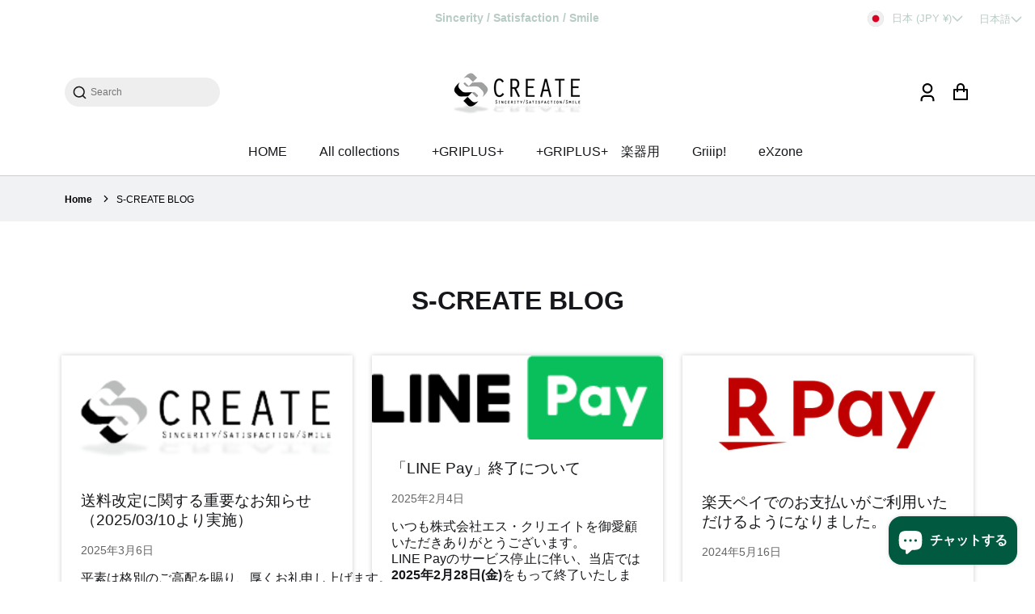

--- FILE ---
content_type: text/html; charset=utf-8
request_url: https://sss-create.com/blogs/s-blog
body_size: 58773
content:
<!doctype html>
<html class="no-js" lang="ja">
  <head>
    

    <meta charset="utf-8">
    <meta http-equiv="X-UA-Compatible" content="IE=edge">
    <meta name="viewport" content="width=device-width,initial-scale=1">
    <meta name="theme-color" content="">
    <link rel="canonical" href="https://sss-create.com/blogs/s-blog">
    <link rel="preconnect" href="https://cdn.shopify.com" crossorigin><link
        rel="icon"
        type="image/png"
        href="//sss-create.com/cdn/shop/files/S_SSS_32x32.png?v=1685601549"
      ><title>
      S-CREATE BLOG
</title>

    
      <meta name="description" content="S-CREATEからのお知らせ">
    

    


<meta property="og:site_name" content="S-CREATE BLOG">
<meta property="og:url" content="https://sss-create.com/blogs/s-blog">
<meta property="og:title" content="S-CREATE BLOG">
<meta property="og:type" content="website">
<meta property="og:description" content="S-CREATEからのお知らせ"><meta property="og:image" content="https://sss-create.com/cdn/shopifycloud/storefront/assets/no-image-2048-a2addb12_1200x1200.gif">
<meta property="og:image:secure_url" content="https://sss-create.com/cdn/shopifycloud/storefront/assets/no-image-2048-a2addb12_1200x1200.gif">
<meta name="twitter:site" content="@screate_sss"><meta name="twitter:card" content="summary_large_image">
<meta name="twitter:title" content="S-CREATE BLOG">
<meta name="twitter:description" content="S-CREATEからのお知らせ">


    <!-- For speed optmization purpose -->
    <script>window.performance && window.performance.mark && window.performance.mark('shopify.content_for_header.start');</script><meta name="facebook-domain-verification" content="jjma6ecy8vidhifj9qsb4cv7jeihfq">
<meta name="google-site-verification" content="3m8T7QmksyozIwpN_NZ5vqv0wjeN3h2hZ3_f79hmvIk">
<meta name="google-site-verification" content="bZJquZ7MYQRpJ3kv35FHI_VSAojqiTbEAHueRhm2hxI">
<meta name="google-site-verification" content="awdf9YkTC8IfCvpBD4pFMzhHDCeeYV5ypkCZ5Ivwt68">
<meta id="shopify-digital-wallet" name="shopify-digital-wallet" content="/56877482160/digital_wallets/dialog">
<meta name="shopify-checkout-api-token" content="c4c215bfd8bfd0413f44e317695c0f51">
<meta id="in-context-paypal-metadata" data-shop-id="56877482160" data-venmo-supported="false" data-environment="production" data-locale="ja_JP" data-paypal-v4="true" data-currency="JPY">
<link rel="alternate" type="application/atom+xml" title="Feed" href="/blogs/s-blog.atom" />
<link rel="next" href="/blogs/s-blog?page=2">
<link rel="alternate" hreflang="x-default" href="https://sss-create.com/blogs/s-blog">
<link rel="alternate" hreflang="ja" href="https://sss-create.com/blogs/s-blog">
<link rel="alternate" hreflang="en" href="https://sss-create.com/en/blogs/s-blog">
<script async="async" src="/checkouts/internal/preloads.js?locale=ja-JP"></script>
<link rel="preconnect" href="https://shop.app" crossorigin="anonymous">
<script async="async" src="https://shop.app/checkouts/internal/preloads.js?locale=ja-JP&shop_id=56877482160" crossorigin="anonymous"></script>
<script id="apple-pay-shop-capabilities" type="application/json">{"shopId":56877482160,"countryCode":"JP","currencyCode":"JPY","merchantCapabilities":["supports3DS"],"merchantId":"gid:\/\/shopify\/Shop\/56877482160","merchantName":"S-CREATE","requiredBillingContactFields":["postalAddress","email","phone"],"requiredShippingContactFields":["postalAddress","email","phone"],"shippingType":"shipping","supportedNetworks":["visa","masterCard","amex","jcb","discover"],"total":{"type":"pending","label":"S-CREATE","amount":"1.00"},"shopifyPaymentsEnabled":true,"supportsSubscriptions":true}</script>
<script id="shopify-features" type="application/json">{"accessToken":"c4c215bfd8bfd0413f44e317695c0f51","betas":["rich-media-storefront-analytics"],"domain":"sss-create.com","predictiveSearch":false,"shopId":56877482160,"locale":"ja"}</script>
<script>var Shopify = Shopify || {};
Shopify.shop = "sss-create.myshopify.com";
Shopify.locale = "ja";
Shopify.currency = {"active":"JPY","rate":"1.0"};
Shopify.country = "JP";
Shopify.theme = {"name":"S-CREATE 2023.09 (Effortless)","id":132985618608,"schema_name":"Effortless","schema_version":"4.0.0","theme_store_id":1743,"role":"main"};
Shopify.theme.handle = "null";
Shopify.theme.style = {"id":null,"handle":null};
Shopify.cdnHost = "sss-create.com/cdn";
Shopify.routes = Shopify.routes || {};
Shopify.routes.root = "/";</script>
<script type="module">!function(o){(o.Shopify=o.Shopify||{}).modules=!0}(window);</script>
<script>!function(o){function n(){var o=[];function n(){o.push(Array.prototype.slice.apply(arguments))}return n.q=o,n}var t=o.Shopify=o.Shopify||{};t.loadFeatures=n(),t.autoloadFeatures=n()}(window);</script>
<script>
  window.ShopifyPay = window.ShopifyPay || {};
  window.ShopifyPay.apiHost = "shop.app\/pay";
  window.ShopifyPay.redirectState = null;
</script>
<script id="shop-js-analytics" type="application/json">{"pageType":"blog"}</script>
<script defer="defer" async type="module" src="//sss-create.com/cdn/shopifycloud/shop-js/modules/v2/client.init-shop-cart-sync_PyU3Cxph.ja.esm.js"></script>
<script defer="defer" async type="module" src="//sss-create.com/cdn/shopifycloud/shop-js/modules/v2/chunk.common_3XpQ5sgE.esm.js"></script>
<script type="module">
  await import("//sss-create.com/cdn/shopifycloud/shop-js/modules/v2/client.init-shop-cart-sync_PyU3Cxph.ja.esm.js");
await import("//sss-create.com/cdn/shopifycloud/shop-js/modules/v2/chunk.common_3XpQ5sgE.esm.js");

  window.Shopify.SignInWithShop?.initShopCartSync?.({"fedCMEnabled":true,"windoidEnabled":true});

</script>
<script>
  window.Shopify = window.Shopify || {};
  if (!window.Shopify.featureAssets) window.Shopify.featureAssets = {};
  window.Shopify.featureAssets['shop-js'] = {"shop-cart-sync":["modules/v2/client.shop-cart-sync_iBe2HkXL.ja.esm.js","modules/v2/chunk.common_3XpQ5sgE.esm.js"],"init-fed-cm":["modules/v2/client.init-fed-cm_4nT_o4d8.ja.esm.js","modules/v2/chunk.common_3XpQ5sgE.esm.js"],"init-windoid":["modules/v2/client.init-windoid_qVCuPx85.ja.esm.js","modules/v2/chunk.common_3XpQ5sgE.esm.js"],"shop-cash-offers":["modules/v2/client.shop-cash-offers_xgnxIoYx.ja.esm.js","modules/v2/chunk.common_3XpQ5sgE.esm.js","modules/v2/chunk.modal_CDmZwZ67.esm.js"],"shop-button":["modules/v2/client.shop-button_D-AUf6XJ.ja.esm.js","modules/v2/chunk.common_3XpQ5sgE.esm.js"],"init-shop-email-lookup-coordinator":["modules/v2/client.init-shop-email-lookup-coordinator_CoiRXg_f.ja.esm.js","modules/v2/chunk.common_3XpQ5sgE.esm.js"],"shop-toast-manager":["modules/v2/client.shop-toast-manager_2q6-qtse.ja.esm.js","modules/v2/chunk.common_3XpQ5sgE.esm.js"],"shop-login-button":["modules/v2/client.shop-login-button_jJCllpG3.ja.esm.js","modules/v2/chunk.common_3XpQ5sgE.esm.js","modules/v2/chunk.modal_CDmZwZ67.esm.js"],"avatar":["modules/v2/client.avatar_BTnouDA3.ja.esm.js"],"init-shop-cart-sync":["modules/v2/client.init-shop-cart-sync_PyU3Cxph.ja.esm.js","modules/v2/chunk.common_3XpQ5sgE.esm.js"],"pay-button":["modules/v2/client.pay-button_DUSCSBhc.ja.esm.js","modules/v2/chunk.common_3XpQ5sgE.esm.js"],"init-shop-for-new-customer-accounts":["modules/v2/client.init-shop-for-new-customer-accounts_CQaxpM10.ja.esm.js","modules/v2/client.shop-login-button_jJCllpG3.ja.esm.js","modules/v2/chunk.common_3XpQ5sgE.esm.js","modules/v2/chunk.modal_CDmZwZ67.esm.js"],"init-customer-accounts-sign-up":["modules/v2/client.init-customer-accounts-sign-up_C8nXD2V_.ja.esm.js","modules/v2/client.shop-login-button_jJCllpG3.ja.esm.js","modules/v2/chunk.common_3XpQ5sgE.esm.js","modules/v2/chunk.modal_CDmZwZ67.esm.js"],"shop-follow-button":["modules/v2/client.shop-follow-button_Cpw2kC42.ja.esm.js","modules/v2/chunk.common_3XpQ5sgE.esm.js","modules/v2/chunk.modal_CDmZwZ67.esm.js"],"checkout-modal":["modules/v2/client.checkout-modal_eFi38ufj.ja.esm.js","modules/v2/chunk.common_3XpQ5sgE.esm.js","modules/v2/chunk.modal_CDmZwZ67.esm.js"],"init-customer-accounts":["modules/v2/client.init-customer-accounts_DjqcXQGc.ja.esm.js","modules/v2/client.shop-login-button_jJCllpG3.ja.esm.js","modules/v2/chunk.common_3XpQ5sgE.esm.js","modules/v2/chunk.modal_CDmZwZ67.esm.js"],"lead-capture":["modules/v2/client.lead-capture_CdXRTdfz.ja.esm.js","modules/v2/chunk.common_3XpQ5sgE.esm.js","modules/v2/chunk.modal_CDmZwZ67.esm.js"],"shop-login":["modules/v2/client.shop-login_C-CHoYGE.ja.esm.js","modules/v2/chunk.common_3XpQ5sgE.esm.js","modules/v2/chunk.modal_CDmZwZ67.esm.js"],"payment-terms":["modules/v2/client.payment-terms_cWctAF1p.ja.esm.js","modules/v2/chunk.common_3XpQ5sgE.esm.js","modules/v2/chunk.modal_CDmZwZ67.esm.js"]};
</script>
<script>(function() {
  var isLoaded = false;
  function asyncLoad() {
    if (isLoaded) return;
    isLoaded = true;
    var urls = ["https:\/\/storage.nfcube.com\/instafeed-6d0171c9b3b7999f004e608982c4eb39.js?shop=sss-create.myshopify.com"];
    for (var i = 0; i < urls.length; i++) {
      var s = document.createElement('script');
      s.type = 'text/javascript';
      s.async = true;
      s.src = urls[i];
      var x = document.getElementsByTagName('script')[0];
      x.parentNode.insertBefore(s, x);
    }
  };
  if(window.attachEvent) {
    window.attachEvent('onload', asyncLoad);
  } else {
    window.addEventListener('load', asyncLoad, false);
  }
})();</script>
<script id="__st">var __st={"a":56877482160,"offset":32400,"reqid":"b13d0d13-4905-45a1-8c02-c1f85b42d7b3-1768880126","pageurl":"sss-create.com\/blogs\/s-blog","s":"blogs-79196422320","u":"069c0c966fc6","p":"blog","rtyp":"blog","rid":79196422320};</script>
<script>window.ShopifyPaypalV4VisibilityTracking = true;</script>
<script id="captcha-bootstrap">!function(){'use strict';const t='contact',e='account',n='new_comment',o=[[t,t],['blogs',n],['comments',n],[t,'customer']],c=[[e,'customer_login'],[e,'guest_login'],[e,'recover_customer_password'],[e,'create_customer']],r=t=>t.map((([t,e])=>`form[action*='/${t}']:not([data-nocaptcha='true']) input[name='form_type'][value='${e}']`)).join(','),a=t=>()=>t?[...document.querySelectorAll(t)].map((t=>t.form)):[];function s(){const t=[...o],e=r(t);return a(e)}const i='password',u='form_key',d=['recaptcha-v3-token','g-recaptcha-response','h-captcha-response',i],f=()=>{try{return window.sessionStorage}catch{return}},m='__shopify_v',_=t=>t.elements[u];function p(t,e,n=!1){try{const o=window.sessionStorage,c=JSON.parse(o.getItem(e)),{data:r}=function(t){const{data:e,action:n}=t;return t[m]||n?{data:e,action:n}:{data:t,action:n}}(c);for(const[e,n]of Object.entries(r))t.elements[e]&&(t.elements[e].value=n);n&&o.removeItem(e)}catch(o){console.error('form repopulation failed',{error:o})}}const l='form_type',E='cptcha';function T(t){t.dataset[E]=!0}const w=window,h=w.document,L='Shopify',v='ce_forms',y='captcha';let A=!1;((t,e)=>{const n=(g='f06e6c50-85a8-45c8-87d0-21a2b65856fe',I='https://cdn.shopify.com/shopifycloud/storefront-forms-hcaptcha/ce_storefront_forms_captcha_hcaptcha.v1.5.2.iife.js',D={infoText:'hCaptchaによる保護',privacyText:'プライバシー',termsText:'利用規約'},(t,e,n)=>{const o=w[L][v],c=o.bindForm;if(c)return c(t,g,e,D).then(n);var r;o.q.push([[t,g,e,D],n]),r=I,A||(h.body.append(Object.assign(h.createElement('script'),{id:'captcha-provider',async:!0,src:r})),A=!0)});var g,I,D;w[L]=w[L]||{},w[L][v]=w[L][v]||{},w[L][v].q=[],w[L][y]=w[L][y]||{},w[L][y].protect=function(t,e){n(t,void 0,e),T(t)},Object.freeze(w[L][y]),function(t,e,n,w,h,L){const[v,y,A,g]=function(t,e,n){const i=e?o:[],u=t?c:[],d=[...i,...u],f=r(d),m=r(i),_=r(d.filter((([t,e])=>n.includes(e))));return[a(f),a(m),a(_),s()]}(w,h,L),I=t=>{const e=t.target;return e instanceof HTMLFormElement?e:e&&e.form},D=t=>v().includes(t);t.addEventListener('submit',(t=>{const e=I(t);if(!e)return;const n=D(e)&&!e.dataset.hcaptchaBound&&!e.dataset.recaptchaBound,o=_(e),c=g().includes(e)&&(!o||!o.value);(n||c)&&t.preventDefault(),c&&!n&&(function(t){try{if(!f())return;!function(t){const e=f();if(!e)return;const n=_(t);if(!n)return;const o=n.value;o&&e.removeItem(o)}(t);const e=Array.from(Array(32),(()=>Math.random().toString(36)[2])).join('');!function(t,e){_(t)||t.append(Object.assign(document.createElement('input'),{type:'hidden',name:u})),t.elements[u].value=e}(t,e),function(t,e){const n=f();if(!n)return;const o=[...t.querySelectorAll(`input[type='${i}']`)].map((({name:t})=>t)),c=[...d,...o],r={};for(const[a,s]of new FormData(t).entries())c.includes(a)||(r[a]=s);n.setItem(e,JSON.stringify({[m]:1,action:t.action,data:r}))}(t,e)}catch(e){console.error('failed to persist form',e)}}(e),e.submit())}));const S=(t,e)=>{t&&!t.dataset[E]&&(n(t,e.some((e=>e===t))),T(t))};for(const o of['focusin','change'])t.addEventListener(o,(t=>{const e=I(t);D(e)&&S(e,y())}));const B=e.get('form_key'),M=e.get(l),P=B&&M;t.addEventListener('DOMContentLoaded',(()=>{const t=y();if(P)for(const e of t)e.elements[l].value===M&&p(e,B);[...new Set([...A(),...v().filter((t=>'true'===t.dataset.shopifyCaptcha))])].forEach((e=>S(e,t)))}))}(h,new URLSearchParams(w.location.search),n,t,e,['guest_login'])})(!0,!0)}();</script>
<script integrity="sha256-4kQ18oKyAcykRKYeNunJcIwy7WH5gtpwJnB7kiuLZ1E=" data-source-attribution="shopify.loadfeatures" defer="defer" src="//sss-create.com/cdn/shopifycloud/storefront/assets/storefront/load_feature-a0a9edcb.js" crossorigin="anonymous"></script>
<script crossorigin="anonymous" defer="defer" src="//sss-create.com/cdn/shopifycloud/storefront/assets/shopify_pay/storefront-65b4c6d7.js?v=20250812"></script>
<script data-source-attribution="shopify.dynamic_checkout.dynamic.init">var Shopify=Shopify||{};Shopify.PaymentButton=Shopify.PaymentButton||{isStorefrontPortableWallets:!0,init:function(){window.Shopify.PaymentButton.init=function(){};var t=document.createElement("script");t.src="https://sss-create.com/cdn/shopifycloud/portable-wallets/latest/portable-wallets.ja.js",t.type="module",document.head.appendChild(t)}};
</script>
<script data-source-attribution="shopify.dynamic_checkout.buyer_consent">
  function portableWalletsHideBuyerConsent(e){var t=document.getElementById("shopify-buyer-consent"),n=document.getElementById("shopify-subscription-policy-button");t&&n&&(t.classList.add("hidden"),t.setAttribute("aria-hidden","true"),n.removeEventListener("click",e))}function portableWalletsShowBuyerConsent(e){var t=document.getElementById("shopify-buyer-consent"),n=document.getElementById("shopify-subscription-policy-button");t&&n&&(t.classList.remove("hidden"),t.removeAttribute("aria-hidden"),n.addEventListener("click",e))}window.Shopify?.PaymentButton&&(window.Shopify.PaymentButton.hideBuyerConsent=portableWalletsHideBuyerConsent,window.Shopify.PaymentButton.showBuyerConsent=portableWalletsShowBuyerConsent);
</script>
<script data-source-attribution="shopify.dynamic_checkout.cart.bootstrap">document.addEventListener("DOMContentLoaded",(function(){function t(){return document.querySelector("shopify-accelerated-checkout-cart, shopify-accelerated-checkout")}if(t())Shopify.PaymentButton.init();else{new MutationObserver((function(e,n){t()&&(Shopify.PaymentButton.init(),n.disconnect())})).observe(document.body,{childList:!0,subtree:!0})}}));
</script>
<link id="shopify-accelerated-checkout-styles" rel="stylesheet" media="screen" href="https://sss-create.com/cdn/shopifycloud/portable-wallets/latest/accelerated-checkout-backwards-compat.css" crossorigin="anonymous">
<style id="shopify-accelerated-checkout-cart">
        #shopify-buyer-consent {
  margin-top: 1em;
  display: inline-block;
  width: 100%;
}

#shopify-buyer-consent.hidden {
  display: none;
}

#shopify-subscription-policy-button {
  background: none;
  border: none;
  padding: 0;
  text-decoration: underline;
  font-size: inherit;
  cursor: pointer;
}

#shopify-subscription-policy-button::before {
  box-shadow: none;
}

      </style>
<script id="sections-script" data-sections="header" defer="defer" src="//sss-create.com/cdn/shop/t/33/compiled_assets/scripts.js?v=2245"></script>
<script>window.performance && window.performance.mark && window.performance.mark('shopify.content_for_header.end');</script>


    <style data-shopify>
        
        
        
        
        

        :root {
          --font-body-family: "system_ui", -apple-system, 'Segoe UI', Roboto, 'Helvetica Neue', 'Noto Sans', 'Liberation Sans', Arial, sans-serif, 'Apple Color Emoji', 'Segoe UI Emoji', 'Segoe UI Symbol', 'Noto Color Emoji';
          --font-body-style: normal;
          --font-body-weight: 400;

          --font-heading-family: "system_ui", -apple-system, 'Segoe UI', Roboto, 'Helvetica Neue', 'Noto Sans', 'Liberation Sans', Arial, sans-serif, 'Apple Color Emoji', 'Segoe UI Emoji', 'Segoe UI Symbol', 'Noto Color Emoji';
          --font-heading-style: normal;
          --font-heading-weight: 400;

          --font-body-scale: 1.0;
          --font-heading-scale: 1.0;

          --color-text: 21, 23, 26;
          --color-shadow: 21, 23, 26;
          --color-background-1: 255, 255, 255;
          --color-background-2: 0, 0, 0;
          --color-base-solid-button-labels: 255, 255, 255;
          --color-base-outline-button-labels: 0, 0, 0;
          --color-accent-1: 184, 204, 198;
          --color-accent-2: 105, 112, 126;
          --payment-terms-background-color: #FFFFFF;
          --color-input-border: #D6D8DC;
          --color-focus: #b8ccc6;

          --page-width: 1300px;
          --page-width-margin: 0rem;

          --badge-sale-bg-color: #b8ccc6;
          --badge-sale-color: #fff;
          --badge-sold-out-bg-color: #2d2d2d;
          --badge-sold-out-color: #fff;
          
          --saved-amount-color: #E32C2B;

          --colorHeader: #ffffff;
          --colorHeaderText:#000000;

          --colorMenu: #ffffff;
          --colorMenuText: #111;
          --colorMenuSocial: #111;

          --colorFooter: #fff;
          --colorFooterBorder:#c1c1c1;
          --colorFooterText:#111;

          --socialCircleWidth: 22px;
          --socialIconWidth: 20px;
          --socialIconColor: #b8ccc6;
          --socialCircleColor: ;
        }

        
          .card--search .media,
          .card--product .media{
            position: relative;
            height: 0;
            padding-top: 100%;
          }
          .card--search .media svg,
          .card--search .media img,
          .card--product .media svg,
          .card--product .media img{
            position: absolute;
            top: 0;
            left: 0;
            width: 100%;
            height: 100%;
          }
        
      
    </style>

    <link href="//sss-create.com/cdn/shop/t/33/assets/base.css?v=158185079343546764371696049395" rel="stylesheet" type="text/css" media="all" />
    <link href="//sss-create.com/cdn/shop/t/33/assets/simple-lightbox.min.css?v=77251773758141546161696049347" rel="stylesheet" type="text/css" media="all" />
<link
        rel="stylesheet"
        data-href="//sss-create.com/cdn/shop/t/33/assets/component-predictive-search.css?v=1589136469341437221696049346"
        media="print"
        onload="this.media='all'"
      ><script>
      document.documentElement.className = document.documentElement.className.replace('no-js', 'js');
      if (Shopify.designMode) {
        document.documentElement.classList.add('shopify-design-mode');
      }
    </script>

    <script type="text/javascript">
    (function(c,l,a,r,i,t,y){
        c[a]=c[a]||function(){(c[a].q=c[a].q||[]).push(arguments)};
        t=l.createElement(r);t.async=1;t.src="https://www.clarity.ms/tag/"+i;
        y=l.getElementsByTagName(r)[0];y.parentNode.insertBefore(t,y);
    })(window, document, "clarity", "script", "oivqut96lz");

      
</script>

    
  <!-- BEGIN app block: shopify://apps/zeno-page-builder/blocks/head-code/a877a639-fa87-4970-a0c7-6b70f892be21 --><style></style>

<!-- END app block --><script src="https://cdn.shopify.com/extensions/e4b3a77b-20c9-4161-b1bb-deb87046128d/inbox-1253/assets/inbox-chat-loader.js" type="text/javascript" defer="defer"></script>
<link href="https://monorail-edge.shopifysvc.com" rel="dns-prefetch">
<script>(function(){if ("sendBeacon" in navigator && "performance" in window) {try {var session_token_from_headers = performance.getEntriesByType('navigation')[0].serverTiming.find(x => x.name == '_s').description;} catch {var session_token_from_headers = undefined;}var session_cookie_matches = document.cookie.match(/_shopify_s=([^;]*)/);var session_token_from_cookie = session_cookie_matches && session_cookie_matches.length === 2 ? session_cookie_matches[1] : "";var session_token = session_token_from_headers || session_token_from_cookie || "";function handle_abandonment_event(e) {var entries = performance.getEntries().filter(function(entry) {return /monorail-edge.shopifysvc.com/.test(entry.name);});if (!window.abandonment_tracked && entries.length === 0) {window.abandonment_tracked = true;var currentMs = Date.now();var navigation_start = performance.timing.navigationStart;var payload = {shop_id: 56877482160,url: window.location.href,navigation_start,duration: currentMs - navigation_start,session_token,page_type: "blog"};window.navigator.sendBeacon("https://monorail-edge.shopifysvc.com/v1/produce", JSON.stringify({schema_id: "online_store_buyer_site_abandonment/1.1",payload: payload,metadata: {event_created_at_ms: currentMs,event_sent_at_ms: currentMs}}));}}window.addEventListener('pagehide', handle_abandonment_event);}}());</script>
<script id="web-pixels-manager-setup">(function e(e,d,r,n,o){if(void 0===o&&(o={}),!Boolean(null===(a=null===(i=window.Shopify)||void 0===i?void 0:i.analytics)||void 0===a?void 0:a.replayQueue)){var i,a;window.Shopify=window.Shopify||{};var t=window.Shopify;t.analytics=t.analytics||{};var s=t.analytics;s.replayQueue=[],s.publish=function(e,d,r){return s.replayQueue.push([e,d,r]),!0};try{self.performance.mark("wpm:start")}catch(e){}var l=function(){var e={modern:/Edge?\/(1{2}[4-9]|1[2-9]\d|[2-9]\d{2}|\d{4,})\.\d+(\.\d+|)|Firefox\/(1{2}[4-9]|1[2-9]\d|[2-9]\d{2}|\d{4,})\.\d+(\.\d+|)|Chrom(ium|e)\/(9{2}|\d{3,})\.\d+(\.\d+|)|(Maci|X1{2}).+ Version\/(15\.\d+|(1[6-9]|[2-9]\d|\d{3,})\.\d+)([,.]\d+|)( \(\w+\)|)( Mobile\/\w+|) Safari\/|Chrome.+OPR\/(9{2}|\d{3,})\.\d+\.\d+|(CPU[ +]OS|iPhone[ +]OS|CPU[ +]iPhone|CPU IPhone OS|CPU iPad OS)[ +]+(15[._]\d+|(1[6-9]|[2-9]\d|\d{3,})[._]\d+)([._]\d+|)|Android:?[ /-](13[3-9]|1[4-9]\d|[2-9]\d{2}|\d{4,})(\.\d+|)(\.\d+|)|Android.+Firefox\/(13[5-9]|1[4-9]\d|[2-9]\d{2}|\d{4,})\.\d+(\.\d+|)|Android.+Chrom(ium|e)\/(13[3-9]|1[4-9]\d|[2-9]\d{2}|\d{4,})\.\d+(\.\d+|)|SamsungBrowser\/([2-9]\d|\d{3,})\.\d+/,legacy:/Edge?\/(1[6-9]|[2-9]\d|\d{3,})\.\d+(\.\d+|)|Firefox\/(5[4-9]|[6-9]\d|\d{3,})\.\d+(\.\d+|)|Chrom(ium|e)\/(5[1-9]|[6-9]\d|\d{3,})\.\d+(\.\d+|)([\d.]+$|.*Safari\/(?![\d.]+ Edge\/[\d.]+$))|(Maci|X1{2}).+ Version\/(10\.\d+|(1[1-9]|[2-9]\d|\d{3,})\.\d+)([,.]\d+|)( \(\w+\)|)( Mobile\/\w+|) Safari\/|Chrome.+OPR\/(3[89]|[4-9]\d|\d{3,})\.\d+\.\d+|(CPU[ +]OS|iPhone[ +]OS|CPU[ +]iPhone|CPU IPhone OS|CPU iPad OS)[ +]+(10[._]\d+|(1[1-9]|[2-9]\d|\d{3,})[._]\d+)([._]\d+|)|Android:?[ /-](13[3-9]|1[4-9]\d|[2-9]\d{2}|\d{4,})(\.\d+|)(\.\d+|)|Mobile Safari.+OPR\/([89]\d|\d{3,})\.\d+\.\d+|Android.+Firefox\/(13[5-9]|1[4-9]\d|[2-9]\d{2}|\d{4,})\.\d+(\.\d+|)|Android.+Chrom(ium|e)\/(13[3-9]|1[4-9]\d|[2-9]\d{2}|\d{4,})\.\d+(\.\d+|)|Android.+(UC? ?Browser|UCWEB|U3)[ /]?(15\.([5-9]|\d{2,})|(1[6-9]|[2-9]\d|\d{3,})\.\d+)\.\d+|SamsungBrowser\/(5\.\d+|([6-9]|\d{2,})\.\d+)|Android.+MQ{2}Browser\/(14(\.(9|\d{2,})|)|(1[5-9]|[2-9]\d|\d{3,})(\.\d+|))(\.\d+|)|K[Aa][Ii]OS\/(3\.\d+|([4-9]|\d{2,})\.\d+)(\.\d+|)/},d=e.modern,r=e.legacy,n=navigator.userAgent;return n.match(d)?"modern":n.match(r)?"legacy":"unknown"}(),u="modern"===l?"modern":"legacy",c=(null!=n?n:{modern:"",legacy:""})[u],f=function(e){return[e.baseUrl,"/wpm","/b",e.hashVersion,"modern"===e.buildTarget?"m":"l",".js"].join("")}({baseUrl:d,hashVersion:r,buildTarget:u}),m=function(e){var d=e.version,r=e.bundleTarget,n=e.surface,o=e.pageUrl,i=e.monorailEndpoint;return{emit:function(e){var a=e.status,t=e.errorMsg,s=(new Date).getTime(),l=JSON.stringify({metadata:{event_sent_at_ms:s},events:[{schema_id:"web_pixels_manager_load/3.1",payload:{version:d,bundle_target:r,page_url:o,status:a,surface:n,error_msg:t},metadata:{event_created_at_ms:s}}]});if(!i)return console&&console.warn&&console.warn("[Web Pixels Manager] No Monorail endpoint provided, skipping logging."),!1;try{return self.navigator.sendBeacon.bind(self.navigator)(i,l)}catch(e){}var u=new XMLHttpRequest;try{return u.open("POST",i,!0),u.setRequestHeader("Content-Type","text/plain"),u.send(l),!0}catch(e){return console&&console.warn&&console.warn("[Web Pixels Manager] Got an unhandled error while logging to Monorail."),!1}}}}({version:r,bundleTarget:l,surface:e.surface,pageUrl:self.location.href,monorailEndpoint:e.monorailEndpoint});try{o.browserTarget=l,function(e){var d=e.src,r=e.async,n=void 0===r||r,o=e.onload,i=e.onerror,a=e.sri,t=e.scriptDataAttributes,s=void 0===t?{}:t,l=document.createElement("script"),u=document.querySelector("head"),c=document.querySelector("body");if(l.async=n,l.src=d,a&&(l.integrity=a,l.crossOrigin="anonymous"),s)for(var f in s)if(Object.prototype.hasOwnProperty.call(s,f))try{l.dataset[f]=s[f]}catch(e){}if(o&&l.addEventListener("load",o),i&&l.addEventListener("error",i),u)u.appendChild(l);else{if(!c)throw new Error("Did not find a head or body element to append the script");c.appendChild(l)}}({src:f,async:!0,onload:function(){if(!function(){var e,d;return Boolean(null===(d=null===(e=window.Shopify)||void 0===e?void 0:e.analytics)||void 0===d?void 0:d.initialized)}()){var d=window.webPixelsManager.init(e)||void 0;if(d){var r=window.Shopify.analytics;r.replayQueue.forEach((function(e){var r=e[0],n=e[1],o=e[2];d.publishCustomEvent(r,n,o)})),r.replayQueue=[],r.publish=d.publishCustomEvent,r.visitor=d.visitor,r.initialized=!0}}},onerror:function(){return m.emit({status:"failed",errorMsg:"".concat(f," has failed to load")})},sri:function(e){var d=/^sha384-[A-Za-z0-9+/=]+$/;return"string"==typeof e&&d.test(e)}(c)?c:"",scriptDataAttributes:o}),m.emit({status:"loading"})}catch(e){m.emit({status:"failed",errorMsg:(null==e?void 0:e.message)||"Unknown error"})}}})({shopId: 56877482160,storefrontBaseUrl: "https://sss-create.com",extensionsBaseUrl: "https://extensions.shopifycdn.com/cdn/shopifycloud/web-pixels-manager",monorailEndpoint: "https://monorail-edge.shopifysvc.com/unstable/produce_batch",surface: "storefront-renderer",enabledBetaFlags: ["2dca8a86"],webPixelsConfigList: [{"id":"443089072","configuration":"{\"config\":\"{\\\"pixel_id\\\":\\\"G-Q7QQ3356KB\\\",\\\"target_country\\\":\\\"JP\\\",\\\"gtag_events\\\":[{\\\"type\\\":\\\"search\\\",\\\"action_label\\\":[\\\"G-Q7QQ3356KB\\\",\\\"AW-876462547\\\/CfaDCN2-oaQZENOD96ED\\\"]},{\\\"type\\\":\\\"begin_checkout\\\",\\\"action_label\\\":[\\\"G-Q7QQ3356KB\\\",\\\"AW-876462547\\\/31NaCIbEoaQZENOD96ED\\\"]},{\\\"type\\\":\\\"view_item\\\",\\\"action_label\\\":[\\\"G-Q7QQ3356KB\\\",\\\"AW-876462547\\\/tBAzCNq-oaQZENOD96ED\\\",\\\"MC-9SZT9QHSXZ\\\"]},{\\\"type\\\":\\\"purchase\\\",\\\"action_label\\\":[\\\"G-Q7QQ3356KB\\\",\\\"AW-876462547\\\/i0MNCNS-oaQZENOD96ED\\\",\\\"MC-9SZT9QHSXZ\\\"]},{\\\"type\\\":\\\"page_view\\\",\\\"action_label\\\":[\\\"G-Q7QQ3356KB\\\",\\\"AW-876462547\\\/J4JRCNe-oaQZENOD96ED\\\",\\\"MC-9SZT9QHSXZ\\\"]},{\\\"type\\\":\\\"add_payment_info\\\",\\\"action_label\\\":[\\\"G-Q7QQ3356KB\\\",\\\"AW-876462547\\\/V1NLCInEoaQZENOD96ED\\\"]},{\\\"type\\\":\\\"add_to_cart\\\",\\\"action_label\\\":[\\\"G-Q7QQ3356KB\\\",\\\"AW-876462547\\\/f_sbCOC-oaQZENOD96ED\\\"]}],\\\"enable_monitoring_mode\\\":false}\"}","eventPayloadVersion":"v1","runtimeContext":"OPEN","scriptVersion":"b2a88bafab3e21179ed38636efcd8a93","type":"APP","apiClientId":1780363,"privacyPurposes":[],"dataSharingAdjustments":{"protectedCustomerApprovalScopes":["read_customer_address","read_customer_email","read_customer_name","read_customer_personal_data","read_customer_phone"]}},{"id":"122945712","configuration":"{\"pixel_id\":\"886464245353568\",\"pixel_type\":\"facebook_pixel\",\"metaapp_system_user_token\":\"-\"}","eventPayloadVersion":"v1","runtimeContext":"OPEN","scriptVersion":"ca16bc87fe92b6042fbaa3acc2fbdaa6","type":"APP","apiClientId":2329312,"privacyPurposes":["ANALYTICS","MARKETING","SALE_OF_DATA"],"dataSharingAdjustments":{"protectedCustomerApprovalScopes":["read_customer_address","read_customer_email","read_customer_name","read_customer_personal_data","read_customer_phone"]}},{"id":"shopify-app-pixel","configuration":"{}","eventPayloadVersion":"v1","runtimeContext":"STRICT","scriptVersion":"0450","apiClientId":"shopify-pixel","type":"APP","privacyPurposes":["ANALYTICS","MARKETING"]},{"id":"shopify-custom-pixel","eventPayloadVersion":"v1","runtimeContext":"LAX","scriptVersion":"0450","apiClientId":"shopify-pixel","type":"CUSTOM","privacyPurposes":["ANALYTICS","MARKETING"]}],isMerchantRequest: false,initData: {"shop":{"name":"S-CREATE","paymentSettings":{"currencyCode":"JPY"},"myshopifyDomain":"sss-create.myshopify.com","countryCode":"JP","storefrontUrl":"https:\/\/sss-create.com"},"customer":null,"cart":null,"checkout":null,"productVariants":[],"purchasingCompany":null},},"https://sss-create.com/cdn","fcfee988w5aeb613cpc8e4bc33m6693e112",{"modern":"","legacy":""},{"shopId":"56877482160","storefrontBaseUrl":"https:\/\/sss-create.com","extensionBaseUrl":"https:\/\/extensions.shopifycdn.com\/cdn\/shopifycloud\/web-pixels-manager","surface":"storefront-renderer","enabledBetaFlags":"[\"2dca8a86\"]","isMerchantRequest":"false","hashVersion":"fcfee988w5aeb613cpc8e4bc33m6693e112","publish":"custom","events":"[[\"page_viewed\",{}]]"});</script><script>
  window.ShopifyAnalytics = window.ShopifyAnalytics || {};
  window.ShopifyAnalytics.meta = window.ShopifyAnalytics.meta || {};
  window.ShopifyAnalytics.meta.currency = 'JPY';
  var meta = {"page":{"pageType":"blog","resourceType":"blog","resourceId":79196422320,"requestId":"b13d0d13-4905-45a1-8c02-c1f85b42d7b3-1768880126"}};
  for (var attr in meta) {
    window.ShopifyAnalytics.meta[attr] = meta[attr];
  }
</script>
<script class="analytics">
  (function () {
    var customDocumentWrite = function(content) {
      var jquery = null;

      if (window.jQuery) {
        jquery = window.jQuery;
      } else if (window.Checkout && window.Checkout.$) {
        jquery = window.Checkout.$;
      }

      if (jquery) {
        jquery('body').append(content);
      }
    };

    var hasLoggedConversion = function(token) {
      if (token) {
        return document.cookie.indexOf('loggedConversion=' + token) !== -1;
      }
      return false;
    }

    var setCookieIfConversion = function(token) {
      if (token) {
        var twoMonthsFromNow = new Date(Date.now());
        twoMonthsFromNow.setMonth(twoMonthsFromNow.getMonth() + 2);

        document.cookie = 'loggedConversion=' + token + '; expires=' + twoMonthsFromNow;
      }
    }

    var trekkie = window.ShopifyAnalytics.lib = window.trekkie = window.trekkie || [];
    if (trekkie.integrations) {
      return;
    }
    trekkie.methods = [
      'identify',
      'page',
      'ready',
      'track',
      'trackForm',
      'trackLink'
    ];
    trekkie.factory = function(method) {
      return function() {
        var args = Array.prototype.slice.call(arguments);
        args.unshift(method);
        trekkie.push(args);
        return trekkie;
      };
    };
    for (var i = 0; i < trekkie.methods.length; i++) {
      var key = trekkie.methods[i];
      trekkie[key] = trekkie.factory(key);
    }
    trekkie.load = function(config) {
      trekkie.config = config || {};
      trekkie.config.initialDocumentCookie = document.cookie;
      var first = document.getElementsByTagName('script')[0];
      var script = document.createElement('script');
      script.type = 'text/javascript';
      script.onerror = function(e) {
        var scriptFallback = document.createElement('script');
        scriptFallback.type = 'text/javascript';
        scriptFallback.onerror = function(error) {
                var Monorail = {
      produce: function produce(monorailDomain, schemaId, payload) {
        var currentMs = new Date().getTime();
        var event = {
          schema_id: schemaId,
          payload: payload,
          metadata: {
            event_created_at_ms: currentMs,
            event_sent_at_ms: currentMs
          }
        };
        return Monorail.sendRequest("https://" + monorailDomain + "/v1/produce", JSON.stringify(event));
      },
      sendRequest: function sendRequest(endpointUrl, payload) {
        // Try the sendBeacon API
        if (window && window.navigator && typeof window.navigator.sendBeacon === 'function' && typeof window.Blob === 'function' && !Monorail.isIos12()) {
          var blobData = new window.Blob([payload], {
            type: 'text/plain'
          });

          if (window.navigator.sendBeacon(endpointUrl, blobData)) {
            return true;
          } // sendBeacon was not successful

        } // XHR beacon

        var xhr = new XMLHttpRequest();

        try {
          xhr.open('POST', endpointUrl);
          xhr.setRequestHeader('Content-Type', 'text/plain');
          xhr.send(payload);
        } catch (e) {
          console.log(e);
        }

        return false;
      },
      isIos12: function isIos12() {
        return window.navigator.userAgent.lastIndexOf('iPhone; CPU iPhone OS 12_') !== -1 || window.navigator.userAgent.lastIndexOf('iPad; CPU OS 12_') !== -1;
      }
    };
    Monorail.produce('monorail-edge.shopifysvc.com',
      'trekkie_storefront_load_errors/1.1',
      {shop_id: 56877482160,
      theme_id: 132985618608,
      app_name: "storefront",
      context_url: window.location.href,
      source_url: "//sss-create.com/cdn/s/trekkie.storefront.cd680fe47e6c39ca5d5df5f0a32d569bc48c0f27.min.js"});

        };
        scriptFallback.async = true;
        scriptFallback.src = '//sss-create.com/cdn/s/trekkie.storefront.cd680fe47e6c39ca5d5df5f0a32d569bc48c0f27.min.js';
        first.parentNode.insertBefore(scriptFallback, first);
      };
      script.async = true;
      script.src = '//sss-create.com/cdn/s/trekkie.storefront.cd680fe47e6c39ca5d5df5f0a32d569bc48c0f27.min.js';
      first.parentNode.insertBefore(script, first);
    };
    trekkie.load(
      {"Trekkie":{"appName":"storefront","development":false,"defaultAttributes":{"shopId":56877482160,"isMerchantRequest":null,"themeId":132985618608,"themeCityHash":"12321710129893671245","contentLanguage":"ja","currency":"JPY","eventMetadataId":"fa5ec4ae-d04e-44cd-a738-95f3fa21f0cb"},"isServerSideCookieWritingEnabled":true,"monorailRegion":"shop_domain","enabledBetaFlags":["65f19447"]},"Session Attribution":{},"S2S":{"facebookCapiEnabled":true,"source":"trekkie-storefront-renderer","apiClientId":580111}}
    );

    var loaded = false;
    trekkie.ready(function() {
      if (loaded) return;
      loaded = true;

      window.ShopifyAnalytics.lib = window.trekkie;

      var originalDocumentWrite = document.write;
      document.write = customDocumentWrite;
      try { window.ShopifyAnalytics.merchantGoogleAnalytics.call(this); } catch(error) {};
      document.write = originalDocumentWrite;

      window.ShopifyAnalytics.lib.page(null,{"pageType":"blog","resourceType":"blog","resourceId":79196422320,"requestId":"b13d0d13-4905-45a1-8c02-c1f85b42d7b3-1768880126","shopifyEmitted":true});

      var match = window.location.pathname.match(/checkouts\/(.+)\/(thank_you|post_purchase)/)
      var token = match? match[1]: undefined;
      if (!hasLoggedConversion(token)) {
        setCookieIfConversion(token);
        
      }
    });


        var eventsListenerScript = document.createElement('script');
        eventsListenerScript.async = true;
        eventsListenerScript.src = "//sss-create.com/cdn/shopifycloud/storefront/assets/shop_events_listener-3da45d37.js";
        document.getElementsByTagName('head')[0].appendChild(eventsListenerScript);

})();</script>
  <script>
  if (!window.ga || (window.ga && typeof window.ga !== 'function')) {
    window.ga = function ga() {
      (window.ga.q = window.ga.q || []).push(arguments);
      if (window.Shopify && window.Shopify.analytics && typeof window.Shopify.analytics.publish === 'function') {
        window.Shopify.analytics.publish("ga_stub_called", {}, {sendTo: "google_osp_migration"});
      }
      console.error("Shopify's Google Analytics stub called with:", Array.from(arguments), "\nSee https://help.shopify.com/manual/promoting-marketing/pixels/pixel-migration#google for more information.");
    };
    if (window.Shopify && window.Shopify.analytics && typeof window.Shopify.analytics.publish === 'function') {
      window.Shopify.analytics.publish("ga_stub_initialized", {}, {sendTo: "google_osp_migration"});
    }
  }
</script>
<script
  defer
  src="https://sss-create.com/cdn/shopifycloud/perf-kit/shopify-perf-kit-3.0.4.min.js"
  data-application="storefront-renderer"
  data-shop-id="56877482160"
  data-render-region="gcp-us-central1"
  data-page-type="blog"
  data-theme-instance-id="132985618608"
  data-theme-name="Effortless"
  data-theme-version="4.0.0"
  data-monorail-region="shop_domain"
  data-resource-timing-sampling-rate="10"
  data-shs="true"
  data-shs-beacon="true"
  data-shs-export-with-fetch="true"
  data-shs-logs-sample-rate="1"
  data-shs-beacon-endpoint="https://sss-create.com/api/collect"
></script>
</head>

  <body class="template--blog template--">
    
  <script>
    document.addEventListener("click", (event) => {
      const elChild = event.target.closest('.quick_view_btn');

      if ( !elChild ) return; //do nothing

      var cssId = 'main-product-css';
      if (!document.getElementById(cssId)) {
        var cssHead  = document.getElementsByTagName('head')[0];
        var cssLink  = document.createElement('link');
        cssLink.id   = cssId;
        cssLink.rel  = 'stylesheet';
        cssLink.type = 'text/css';
        cssLink.href = '//sss-create.com/cdn/shop/t/33/assets/section-main-product.css?v=88115530299266881931696049345';
        cssLink.media = 'all';
        cssHead.appendChild(cssLink);
      }
    });
  </script>


<link rel="stylesheet" href="//sss-create.com/cdn/shop/t/33/assets/quickView.css?v=175870286717792586471696049347" media="print" onload="this.media='all'">
<div id="quick-view" class="" style="display:none;">
  <div class="loader-quickview" style="display:none">
        <div id="loading-bar-spinner" class="spinner"><div class="spinner-icon"></div></div>
  </div>
  <!-- Modal content -->
  <div class="modal-content quick-view-model">
    <a href="javascript:void(0)" class="close">&times;</a>
  </div>
</div>
<script data-src="//sss-create.com/cdn/shop/t/33/assets/quickView.js?v=166173390395530778931696049348" defer="defer"></script>

    <a class="skip-to-content-link button sr-only" href="#MainContent">
      コンテンツに進む
    </a>

    <!-- BEGIN sections: header-group -->
<div id="shopify-section-sections--16231488782512__announcement" class="shopify-section shopify-section-group-header-group announcement-bar-section"><link href="//sss-create.com/cdn/shop/t/33/assets/section-announcement.css?v=131655015680519923551696049347" rel="stylesheet" type="text/css" media="all" />
<style data-shopify>#AnnouncementSlider .flickity-viewport,
  #AnnouncementSlider,
  .announcement-slide { min-height: 32px; }
  .announcement-slide {
    align-items: center;
  }

  .announcement-bar-section svg *{
    fill: #b8ccc6 !important;
  }
  .announcement-bar-section .announcement__list-tel,
  .announcement-bar-section .slider-wrapper .disclosure__button{
    color: #b8ccc6 !important;
  }
  @media screen and (min-width:768px) {
    #AnnouncementSlider .flickity-viewport,
    #AnnouncementSlider,
    .announcement-slide { min-height: 24px; }
  }</style><div
  class="announcement color-background-1"
  role="region"
  aria-label="告知"
  data-section-id="sections--16231488782512__announcement"
  data-section-type="announcement-section"
>
  <div class="slider-wrapper">
    <div class="page-width">
      <div class="announcement-wrapper columns">
        <div class="column is-3-desktop is-3-tablet header-social-icons">
        </div>
        <div class="column is-6-desktop is-9-tablet is-12-mobile has-text-centered announcement-block">
          <div
            class="announcement-slider slideshow__slide_container"><div
                    class="slideshow__slide announcement-slide show_on_load"
                    id="AnnouncementSlide-8bd2688f-5cb4-4002-8dc1-39822f528455"
                  ><style data-shopify>
                        #AnnouncementSlider .flickity-button,
                        #AnnouncementSlide-8bd2688f-5cb4-4002-8dc1-39822f528455 * {
                            color: #b8ccc6 !important;
                        }
                      
                      
                        #AnnouncementSlide-8bd2688f-5cb4-4002-8dc1-39822f528455 .announcement__link {
                          color: #000000;
                          border-bottom: 1px solid #000000;
                        }
                        #AnnouncementSlide-8bd2688f-5cb4-4002-8dc1-39822f528455 .announcement__link svg path {
                            fill: #000000;
                        }
                      
</style><p class="announcement__message">
                        Sincerity / Satisfaction / Smile
</p></div></div>
        </div>
        <div class="column is-3-desktop is-3-tablet is-hidden-tablet currency_picker is-flex is-align-items-center is-justify-content-flex-end">
          <link
  rel="stylesheet"
  href="//sss-create.com/cdn/shop/t/33/assets/component-localization.css?v=63749929586339860751696049346"
  media="print"
  onload="this.media='all'"
>
<noscript><link href="//sss-create.com/cdn/shop/t/33/assets/component-localization.css?v=63749929586339860751696049346" rel="stylesheet" type="text/css" media="all" /></noscript>




  
    <link
      rel="stylesheet"
      href="//sss-create.com/cdn/shop/t/33/assets/country-flags.css?v=58172546354928278801696049347"
      media="print"
      onload="this.media='all'"
    >
    <noscript><link href="//sss-create.com/cdn/shop/t/33/assets/country-flags.css?v=58172546354928278801696049347" rel="stylesheet" type="text/css" media="all" /></noscript>
  

      <localization-form>
        <form method="post" action="/localization" id="localization_form_country_2_false_sections--16231488782512__announcement" accept-charset="UTF-8" class="shopify-localization-form" enctype="multipart/form-data"><input type="hidden" name="form_type" value="localization" /><input type="hidden" name="utf8" value="✓" /><input type="hidden" name="_method" value="put" /><input type="hidden" name="return_to" value="/blogs/s-blog" />
          <div class="disclosure disclosure__country">
            <div class="disclosure__wrapper disclosure--no-js-hidden">
              <button
                type="button"
                class="disclosure__button"
                aria-expanded="false"
                aria-controls="CountryList-localization_form_country_2_false_sections--16231488782512__announcement"
                aria-label="日本 (JPY ¥)"
              >
                
                  <span
                    class="currency-flag currency-flag--jp"
                    data-flag="JP"
                    style="--flag-image: url(//sss-create.com/cdn/shop/t/33/assets/country-flags.png?v=130833574718797121091696049348)"
                    aria-hidden="true"
                  ></span>
                
                日本 (JPY
                ¥)
                <svg
                  aria-hidden="true"
                  focusable="false"
                  role="presentation"
                  class="icon icon-caret"
                  viewBox="0 0 10 6"
                >
                  <path fill-rule="evenodd" clip-rule="evenodd" d="M9.354.646a.5.5 0 00-.708 0L5 4.293 1.354.646a.5.5 0 00-.708.708l4 4a.5.5 0 00.708 0l4-4a.5.5 0 000-.708z" fill="currentColor"></path>
                </svg>
              </button>
              <div
                class="disclosure__modal disclosure__modal--alternate-drop"
                hidden
              >
                <h2 class="disclosure__heading">Currency</h2>
                <button
                  class="disclosure__close"
                  data-disclosure-close=""
                  aria-label="Close"
                >
                  <span class="screen-reader-only">Close</span>
                </button>
                <ul
                  id="CountryList-localization_form_country_2_false_sections--16231488782512__announcement"
                  role="list"
                  class="disclosure__list"
                ><li class="disclosure__list-item" tabindex="-1">
                      <a
                        class="disclosure__link"
                        href="#"
                        
                        data-value="IS"
                      >
                        
                          <span
                            class="currency-flag currency-flag--is"
                            data-flag="IS"
                            style="--flag-image: url(//sss-create.com/cdn/shop/t/33/assets/country-flags.png?v=130833574718797121091696049348)"
                            aria-hidden="true"
                          ></span>
                        
アイスランド (JPY
                        ¥)
                      </a>
                    </li><li class="disclosure__list-item" tabindex="-1">
                      <a
                        class="disclosure__link"
                        href="#"
                        
                        data-value="IE"
                      >
                        
                          <span
                            class="currency-flag currency-flag--ie"
                            data-flag="IE"
                            style="--flag-image: url(//sss-create.com/cdn/shop/t/33/assets/country-flags.png?v=130833574718797121091696049348)"
                            aria-hidden="true"
                          ></span>
                        
アイルランド (JPY
                        ¥)
                      </a>
                    </li><li class="disclosure__list-item" tabindex="-1">
                      <a
                        class="disclosure__link"
                        href="#"
                        
                        data-value="AC"
                      >
                        
                          <span
                            class="currency-flag currency-flag--ac"
                            data-flag="AC"
                            style="--flag-image: url(//sss-create.com/cdn/shop/t/33/assets/country-flags.png?v=130833574718797121091696049348)"
                            aria-hidden="true"
                          ></span>
                        
アセンション島 (JPY
                        ¥)
                      </a>
                    </li><li class="disclosure__list-item" tabindex="-1">
                      <a
                        class="disclosure__link"
                        href="#"
                        
                        data-value="AZ"
                      >
                        
                          <span
                            class="currency-flag currency-flag--az"
                            data-flag="AZ"
                            style="--flag-image: url(//sss-create.com/cdn/shop/t/33/assets/country-flags.png?v=130833574718797121091696049348)"
                            aria-hidden="true"
                          ></span>
                        
アゼルバイジャン (JPY
                        ¥)
                      </a>
                    </li><li class="disclosure__list-item" tabindex="-1">
                      <a
                        class="disclosure__link"
                        href="#"
                        
                        data-value="AF"
                      >
                        
                          <span
                            class="currency-flag currency-flag--af"
                            data-flag="AF"
                            style="--flag-image: url(//sss-create.com/cdn/shop/t/33/assets/country-flags.png?v=130833574718797121091696049348)"
                            aria-hidden="true"
                          ></span>
                        
アフガニスタン (JPY
                        ¥)
                      </a>
                    </li><li class="disclosure__list-item" tabindex="-1">
                      <a
                        class="disclosure__link"
                        href="#"
                        
                        data-value="US"
                      >
                        
                          <span
                            class="currency-flag currency-flag--us"
                            data-flag="US"
                            style="--flag-image: url(//sss-create.com/cdn/shop/t/33/assets/country-flags.png?v=130833574718797121091696049348)"
                            aria-hidden="true"
                          ></span>
                        
アメリカ合衆国 (JPY
                        ¥)
                      </a>
                    </li><li class="disclosure__list-item" tabindex="-1">
                      <a
                        class="disclosure__link"
                        href="#"
                        
                        data-value="AE"
                      >
                        
                          <span
                            class="currency-flag currency-flag--ae"
                            data-flag="AE"
                            style="--flag-image: url(//sss-create.com/cdn/shop/t/33/assets/country-flags.png?v=130833574718797121091696049348)"
                            aria-hidden="true"
                          ></span>
                        
アラブ首長国連邦 (JPY
                        ¥)
                      </a>
                    </li><li class="disclosure__list-item" tabindex="-1">
                      <a
                        class="disclosure__link"
                        href="#"
                        
                        data-value="DZ"
                      >
                        
                          <span
                            class="currency-flag currency-flag--dz"
                            data-flag="DZ"
                            style="--flag-image: url(//sss-create.com/cdn/shop/t/33/assets/country-flags.png?v=130833574718797121091696049348)"
                            aria-hidden="true"
                          ></span>
                        
アルジェリア (JPY
                        ¥)
                      </a>
                    </li><li class="disclosure__list-item" tabindex="-1">
                      <a
                        class="disclosure__link"
                        href="#"
                        
                        data-value="AR"
                      >
                        
                          <span
                            class="currency-flag currency-flag--ar"
                            data-flag="AR"
                            style="--flag-image: url(//sss-create.com/cdn/shop/t/33/assets/country-flags.png?v=130833574718797121091696049348)"
                            aria-hidden="true"
                          ></span>
                        
アルゼンチン (JPY
                        ¥)
                      </a>
                    </li><li class="disclosure__list-item" tabindex="-1">
                      <a
                        class="disclosure__link"
                        href="#"
                        
                        data-value="AW"
                      >
                        
                          <span
                            class="currency-flag currency-flag--aw"
                            data-flag="AW"
                            style="--flag-image: url(//sss-create.com/cdn/shop/t/33/assets/country-flags.png?v=130833574718797121091696049348)"
                            aria-hidden="true"
                          ></span>
                        
アルバ (JPY
                        ¥)
                      </a>
                    </li><li class="disclosure__list-item" tabindex="-1">
                      <a
                        class="disclosure__link"
                        href="#"
                        
                        data-value="AL"
                      >
                        
                          <span
                            class="currency-flag currency-flag--al"
                            data-flag="AL"
                            style="--flag-image: url(//sss-create.com/cdn/shop/t/33/assets/country-flags.png?v=130833574718797121091696049348)"
                            aria-hidden="true"
                          ></span>
                        
アルバニア (JPY
                        ¥)
                      </a>
                    </li><li class="disclosure__list-item" tabindex="-1">
                      <a
                        class="disclosure__link"
                        href="#"
                        
                        data-value="AM"
                      >
                        
                          <span
                            class="currency-flag currency-flag--am"
                            data-flag="AM"
                            style="--flag-image: url(//sss-create.com/cdn/shop/t/33/assets/country-flags.png?v=130833574718797121091696049348)"
                            aria-hidden="true"
                          ></span>
                        
アルメニア (JPY
                        ¥)
                      </a>
                    </li><li class="disclosure__list-item" tabindex="-1">
                      <a
                        class="disclosure__link"
                        href="#"
                        
                        data-value="AI"
                      >
                        
                          <span
                            class="currency-flag currency-flag--ai"
                            data-flag="AI"
                            style="--flag-image: url(//sss-create.com/cdn/shop/t/33/assets/country-flags.png?v=130833574718797121091696049348)"
                            aria-hidden="true"
                          ></span>
                        
アンギラ (JPY
                        ¥)
                      </a>
                    </li><li class="disclosure__list-item" tabindex="-1">
                      <a
                        class="disclosure__link"
                        href="#"
                        
                        data-value="AO"
                      >
                        
                          <span
                            class="currency-flag currency-flag--ao"
                            data-flag="AO"
                            style="--flag-image: url(//sss-create.com/cdn/shop/t/33/assets/country-flags.png?v=130833574718797121091696049348)"
                            aria-hidden="true"
                          ></span>
                        
アンゴラ (JPY
                        ¥)
                      </a>
                    </li><li class="disclosure__list-item" tabindex="-1">
                      <a
                        class="disclosure__link"
                        href="#"
                        
                        data-value="AG"
                      >
                        
                          <span
                            class="currency-flag currency-flag--ag"
                            data-flag="AG"
                            style="--flag-image: url(//sss-create.com/cdn/shop/t/33/assets/country-flags.png?v=130833574718797121091696049348)"
                            aria-hidden="true"
                          ></span>
                        
アンティグア・バーブーダ (JPY
                        ¥)
                      </a>
                    </li><li class="disclosure__list-item" tabindex="-1">
                      <a
                        class="disclosure__link"
                        href="#"
                        
                        data-value="AD"
                      >
                        
                          <span
                            class="currency-flag currency-flag--ad"
                            data-flag="AD"
                            style="--flag-image: url(//sss-create.com/cdn/shop/t/33/assets/country-flags.png?v=130833574718797121091696049348)"
                            aria-hidden="true"
                          ></span>
                        
アンドラ (JPY
                        ¥)
                      </a>
                    </li><li class="disclosure__list-item" tabindex="-1">
                      <a
                        class="disclosure__link"
                        href="#"
                        
                        data-value="YE"
                      >
                        
                          <span
                            class="currency-flag currency-flag--ye"
                            data-flag="YE"
                            style="--flag-image: url(//sss-create.com/cdn/shop/t/33/assets/country-flags.png?v=130833574718797121091696049348)"
                            aria-hidden="true"
                          ></span>
                        
イエメン (JPY
                        ¥)
                      </a>
                    </li><li class="disclosure__list-item" tabindex="-1">
                      <a
                        class="disclosure__link"
                        href="#"
                        
                        data-value="GB"
                      >
                        
                          <span
                            class="currency-flag currency-flag--gb"
                            data-flag="GB"
                            style="--flag-image: url(//sss-create.com/cdn/shop/t/33/assets/country-flags.png?v=130833574718797121091696049348)"
                            aria-hidden="true"
                          ></span>
                        
イギリス (JPY
                        ¥)
                      </a>
                    </li><li class="disclosure__list-item" tabindex="-1">
                      <a
                        class="disclosure__link"
                        href="#"
                        
                        data-value="IL"
                      >
                        
                          <span
                            class="currency-flag currency-flag--il"
                            data-flag="IL"
                            style="--flag-image: url(//sss-create.com/cdn/shop/t/33/assets/country-flags.png?v=130833574718797121091696049348)"
                            aria-hidden="true"
                          ></span>
                        
イスラエル (JPY
                        ¥)
                      </a>
                    </li><li class="disclosure__list-item" tabindex="-1">
                      <a
                        class="disclosure__link"
                        href="#"
                        
                        data-value="IT"
                      >
                        
                          <span
                            class="currency-flag currency-flag--it"
                            data-flag="IT"
                            style="--flag-image: url(//sss-create.com/cdn/shop/t/33/assets/country-flags.png?v=130833574718797121091696049348)"
                            aria-hidden="true"
                          ></span>
                        
イタリア (JPY
                        ¥)
                      </a>
                    </li><li class="disclosure__list-item" tabindex="-1">
                      <a
                        class="disclosure__link"
                        href="#"
                        
                        data-value="IQ"
                      >
                        
                          <span
                            class="currency-flag currency-flag--iq"
                            data-flag="IQ"
                            style="--flag-image: url(//sss-create.com/cdn/shop/t/33/assets/country-flags.png?v=130833574718797121091696049348)"
                            aria-hidden="true"
                          ></span>
                        
イラク (JPY
                        ¥)
                      </a>
                    </li><li class="disclosure__list-item" tabindex="-1">
                      <a
                        class="disclosure__link"
                        href="#"
                        
                        data-value="IN"
                      >
                        
                          <span
                            class="currency-flag currency-flag--in"
                            data-flag="IN"
                            style="--flag-image: url(//sss-create.com/cdn/shop/t/33/assets/country-flags.png?v=130833574718797121091696049348)"
                            aria-hidden="true"
                          ></span>
                        
インド (JPY
                        ¥)
                      </a>
                    </li><li class="disclosure__list-item" tabindex="-1">
                      <a
                        class="disclosure__link"
                        href="#"
                        
                        data-value="ID"
                      >
                        
                          <span
                            class="currency-flag currency-flag--id"
                            data-flag="ID"
                            style="--flag-image: url(//sss-create.com/cdn/shop/t/33/assets/country-flags.png?v=130833574718797121091696049348)"
                            aria-hidden="true"
                          ></span>
                        
インドネシア (JPY
                        ¥)
                      </a>
                    </li><li class="disclosure__list-item" tabindex="-1">
                      <a
                        class="disclosure__link"
                        href="#"
                        
                        data-value="WF"
                      >
                        
                          <span
                            class="currency-flag currency-flag--wf"
                            data-flag="WF"
                            style="--flag-image: url(//sss-create.com/cdn/shop/t/33/assets/country-flags.png?v=130833574718797121091696049348)"
                            aria-hidden="true"
                          ></span>
                        
ウォリス・フツナ (JPY
                        ¥)
                      </a>
                    </li><li class="disclosure__list-item" tabindex="-1">
                      <a
                        class="disclosure__link"
                        href="#"
                        
                        data-value="UG"
                      >
                        
                          <span
                            class="currency-flag currency-flag--ug"
                            data-flag="UG"
                            style="--flag-image: url(//sss-create.com/cdn/shop/t/33/assets/country-flags.png?v=130833574718797121091696049348)"
                            aria-hidden="true"
                          ></span>
                        
ウガンダ (JPY
                        ¥)
                      </a>
                    </li><li class="disclosure__list-item" tabindex="-1">
                      <a
                        class="disclosure__link"
                        href="#"
                        
                        data-value="UA"
                      >
                        
                          <span
                            class="currency-flag currency-flag--ua"
                            data-flag="UA"
                            style="--flag-image: url(//sss-create.com/cdn/shop/t/33/assets/country-flags.png?v=130833574718797121091696049348)"
                            aria-hidden="true"
                          ></span>
                        
ウクライナ (JPY
                        ¥)
                      </a>
                    </li><li class="disclosure__list-item" tabindex="-1">
                      <a
                        class="disclosure__link"
                        href="#"
                        
                        data-value="UZ"
                      >
                        
                          <span
                            class="currency-flag currency-flag--uz"
                            data-flag="UZ"
                            style="--flag-image: url(//sss-create.com/cdn/shop/t/33/assets/country-flags.png?v=130833574718797121091696049348)"
                            aria-hidden="true"
                          ></span>
                        
ウズベキスタン (JPY
                        ¥)
                      </a>
                    </li><li class="disclosure__list-item" tabindex="-1">
                      <a
                        class="disclosure__link"
                        href="#"
                        
                        data-value="UY"
                      >
                        
                          <span
                            class="currency-flag currency-flag--uy"
                            data-flag="UY"
                            style="--flag-image: url(//sss-create.com/cdn/shop/t/33/assets/country-flags.png?v=130833574718797121091696049348)"
                            aria-hidden="true"
                          ></span>
                        
ウルグアイ (JPY
                        ¥)
                      </a>
                    </li><li class="disclosure__list-item" tabindex="-1">
                      <a
                        class="disclosure__link"
                        href="#"
                        
                        data-value="EC"
                      >
                        
                          <span
                            class="currency-flag currency-flag--ec"
                            data-flag="EC"
                            style="--flag-image: url(//sss-create.com/cdn/shop/t/33/assets/country-flags.png?v=130833574718797121091696049348)"
                            aria-hidden="true"
                          ></span>
                        
エクアドル (JPY
                        ¥)
                      </a>
                    </li><li class="disclosure__list-item" tabindex="-1">
                      <a
                        class="disclosure__link"
                        href="#"
                        
                        data-value="EG"
                      >
                        
                          <span
                            class="currency-flag currency-flag--eg"
                            data-flag="EG"
                            style="--flag-image: url(//sss-create.com/cdn/shop/t/33/assets/country-flags.png?v=130833574718797121091696049348)"
                            aria-hidden="true"
                          ></span>
                        
エジプト (JPY
                        ¥)
                      </a>
                    </li><li class="disclosure__list-item" tabindex="-1">
                      <a
                        class="disclosure__link"
                        href="#"
                        
                        data-value="EE"
                      >
                        
                          <span
                            class="currency-flag currency-flag--ee"
                            data-flag="EE"
                            style="--flag-image: url(//sss-create.com/cdn/shop/t/33/assets/country-flags.png?v=130833574718797121091696049348)"
                            aria-hidden="true"
                          ></span>
                        
エストニア (JPY
                        ¥)
                      </a>
                    </li><li class="disclosure__list-item" tabindex="-1">
                      <a
                        class="disclosure__link"
                        href="#"
                        
                        data-value="SZ"
                      >
                        
                          <span
                            class="currency-flag currency-flag--sz"
                            data-flag="SZ"
                            style="--flag-image: url(//sss-create.com/cdn/shop/t/33/assets/country-flags.png?v=130833574718797121091696049348)"
                            aria-hidden="true"
                          ></span>
                        
エスワティニ (JPY
                        ¥)
                      </a>
                    </li><li class="disclosure__list-item" tabindex="-1">
                      <a
                        class="disclosure__link"
                        href="#"
                        
                        data-value="ET"
                      >
                        
                          <span
                            class="currency-flag currency-flag--et"
                            data-flag="ET"
                            style="--flag-image: url(//sss-create.com/cdn/shop/t/33/assets/country-flags.png?v=130833574718797121091696049348)"
                            aria-hidden="true"
                          ></span>
                        
エチオピア (JPY
                        ¥)
                      </a>
                    </li><li class="disclosure__list-item" tabindex="-1">
                      <a
                        class="disclosure__link"
                        href="#"
                        
                        data-value="ER"
                      >
                        
                          <span
                            class="currency-flag currency-flag--er"
                            data-flag="ER"
                            style="--flag-image: url(//sss-create.com/cdn/shop/t/33/assets/country-flags.png?v=130833574718797121091696049348)"
                            aria-hidden="true"
                          ></span>
                        
エリトリア (JPY
                        ¥)
                      </a>
                    </li><li class="disclosure__list-item" tabindex="-1">
                      <a
                        class="disclosure__link"
                        href="#"
                        
                        data-value="SV"
                      >
                        
                          <span
                            class="currency-flag currency-flag--sv"
                            data-flag="SV"
                            style="--flag-image: url(//sss-create.com/cdn/shop/t/33/assets/country-flags.png?v=130833574718797121091696049348)"
                            aria-hidden="true"
                          ></span>
                        
エルサルバドル (JPY
                        ¥)
                      </a>
                    </li><li class="disclosure__list-item" tabindex="-1">
                      <a
                        class="disclosure__link"
                        href="#"
                        
                        data-value="OM"
                      >
                        
                          <span
                            class="currency-flag currency-flag--om"
                            data-flag="OM"
                            style="--flag-image: url(//sss-create.com/cdn/shop/t/33/assets/country-flags.png?v=130833574718797121091696049348)"
                            aria-hidden="true"
                          ></span>
                        
オマーン (JPY
                        ¥)
                      </a>
                    </li><li class="disclosure__list-item" tabindex="-1">
                      <a
                        class="disclosure__link"
                        href="#"
                        
                        data-value="NL"
                      >
                        
                          <span
                            class="currency-flag currency-flag--nl"
                            data-flag="NL"
                            style="--flag-image: url(//sss-create.com/cdn/shop/t/33/assets/country-flags.png?v=130833574718797121091696049348)"
                            aria-hidden="true"
                          ></span>
                        
オランダ (JPY
                        ¥)
                      </a>
                    </li><li class="disclosure__list-item" tabindex="-1">
                      <a
                        class="disclosure__link"
                        href="#"
                        
                        data-value="BQ"
                      >
                        
                          <span
                            class="currency-flag currency-flag--bq"
                            data-flag="BQ"
                            style="--flag-image: url(//sss-create.com/cdn/shop/t/33/assets/country-flags.png?v=130833574718797121091696049348)"
                            aria-hidden="true"
                          ></span>
                        
オランダ領カリブ (JPY
                        ¥)
                      </a>
                    </li><li class="disclosure__list-item" tabindex="-1">
                      <a
                        class="disclosure__link"
                        href="#"
                        
                        data-value="AU"
                      >
                        
                          <span
                            class="currency-flag currency-flag--au"
                            data-flag="AU"
                            style="--flag-image: url(//sss-create.com/cdn/shop/t/33/assets/country-flags.png?v=130833574718797121091696049348)"
                            aria-hidden="true"
                          ></span>
                        
オーストラリア (JPY
                        ¥)
                      </a>
                    </li><li class="disclosure__list-item" tabindex="-1">
                      <a
                        class="disclosure__link"
                        href="#"
                        
                        data-value="AT"
                      >
                        
                          <span
                            class="currency-flag currency-flag--at"
                            data-flag="AT"
                            style="--flag-image: url(//sss-create.com/cdn/shop/t/33/assets/country-flags.png?v=130833574718797121091696049348)"
                            aria-hidden="true"
                          ></span>
                        
オーストリア (JPY
                        ¥)
                      </a>
                    </li><li class="disclosure__list-item" tabindex="-1">
                      <a
                        class="disclosure__link"
                        href="#"
                        
                        data-value="AX"
                      >
                        
                          <span
                            class="currency-flag currency-flag--ax"
                            data-flag="AX"
                            style="--flag-image: url(//sss-create.com/cdn/shop/t/33/assets/country-flags.png?v=130833574718797121091696049348)"
                            aria-hidden="true"
                          ></span>
                        
オーランド諸島 (JPY
                        ¥)
                      </a>
                    </li><li class="disclosure__list-item" tabindex="-1">
                      <a
                        class="disclosure__link"
                        href="#"
                        
                        data-value="KZ"
                      >
                        
                          <span
                            class="currency-flag currency-flag--kz"
                            data-flag="KZ"
                            style="--flag-image: url(//sss-create.com/cdn/shop/t/33/assets/country-flags.png?v=130833574718797121091696049348)"
                            aria-hidden="true"
                          ></span>
                        
カザフスタン (JPY
                        ¥)
                      </a>
                    </li><li class="disclosure__list-item" tabindex="-1">
                      <a
                        class="disclosure__link"
                        href="#"
                        
                        data-value="QA"
                      >
                        
                          <span
                            class="currency-flag currency-flag--qa"
                            data-flag="QA"
                            style="--flag-image: url(//sss-create.com/cdn/shop/t/33/assets/country-flags.png?v=130833574718797121091696049348)"
                            aria-hidden="true"
                          ></span>
                        
カタール (JPY
                        ¥)
                      </a>
                    </li><li class="disclosure__list-item" tabindex="-1">
                      <a
                        class="disclosure__link"
                        href="#"
                        
                        data-value="CA"
                      >
                        
                          <span
                            class="currency-flag currency-flag--ca"
                            data-flag="CA"
                            style="--flag-image: url(//sss-create.com/cdn/shop/t/33/assets/country-flags.png?v=130833574718797121091696049348)"
                            aria-hidden="true"
                          ></span>
                        
カナダ (JPY
                        ¥)
                      </a>
                    </li><li class="disclosure__list-item" tabindex="-1">
                      <a
                        class="disclosure__link"
                        href="#"
                        
                        data-value="CM"
                      >
                        
                          <span
                            class="currency-flag currency-flag--cm"
                            data-flag="CM"
                            style="--flag-image: url(//sss-create.com/cdn/shop/t/33/assets/country-flags.png?v=130833574718797121091696049348)"
                            aria-hidden="true"
                          ></span>
                        
カメルーン (JPY
                        ¥)
                      </a>
                    </li><li class="disclosure__list-item" tabindex="-1">
                      <a
                        class="disclosure__link"
                        href="#"
                        
                        data-value="KH"
                      >
                        
                          <span
                            class="currency-flag currency-flag--kh"
                            data-flag="KH"
                            style="--flag-image: url(//sss-create.com/cdn/shop/t/33/assets/country-flags.png?v=130833574718797121091696049348)"
                            aria-hidden="true"
                          ></span>
                        
カンボジア (JPY
                        ¥)
                      </a>
                    </li><li class="disclosure__list-item" tabindex="-1">
                      <a
                        class="disclosure__link"
                        href="#"
                        
                        data-value="CV"
                      >
                        
                          <span
                            class="currency-flag currency-flag--cv"
                            data-flag="CV"
                            style="--flag-image: url(//sss-create.com/cdn/shop/t/33/assets/country-flags.png?v=130833574718797121091696049348)"
                            aria-hidden="true"
                          ></span>
                        
カーボベルデ (JPY
                        ¥)
                      </a>
                    </li><li class="disclosure__list-item" tabindex="-1">
                      <a
                        class="disclosure__link"
                        href="#"
                        
                        data-value="GY"
                      >
                        
                          <span
                            class="currency-flag currency-flag--gy"
                            data-flag="GY"
                            style="--flag-image: url(//sss-create.com/cdn/shop/t/33/assets/country-flags.png?v=130833574718797121091696049348)"
                            aria-hidden="true"
                          ></span>
                        
ガイアナ (JPY
                        ¥)
                      </a>
                    </li><li class="disclosure__list-item" tabindex="-1">
                      <a
                        class="disclosure__link"
                        href="#"
                        
                        data-value="GA"
                      >
                        
                          <span
                            class="currency-flag currency-flag--ga"
                            data-flag="GA"
                            style="--flag-image: url(//sss-create.com/cdn/shop/t/33/assets/country-flags.png?v=130833574718797121091696049348)"
                            aria-hidden="true"
                          ></span>
                        
ガボン (JPY
                        ¥)
                      </a>
                    </li><li class="disclosure__list-item" tabindex="-1">
                      <a
                        class="disclosure__link"
                        href="#"
                        
                        data-value="GM"
                      >
                        
                          <span
                            class="currency-flag currency-flag--gm"
                            data-flag="GM"
                            style="--flag-image: url(//sss-create.com/cdn/shop/t/33/assets/country-flags.png?v=130833574718797121091696049348)"
                            aria-hidden="true"
                          ></span>
                        
ガンビア (JPY
                        ¥)
                      </a>
                    </li><li class="disclosure__list-item" tabindex="-1">
                      <a
                        class="disclosure__link"
                        href="#"
                        
                        data-value="GH"
                      >
                        
                          <span
                            class="currency-flag currency-flag--gh"
                            data-flag="GH"
                            style="--flag-image: url(//sss-create.com/cdn/shop/t/33/assets/country-flags.png?v=130833574718797121091696049348)"
                            aria-hidden="true"
                          ></span>
                        
ガーナ (JPY
                        ¥)
                      </a>
                    </li><li class="disclosure__list-item" tabindex="-1">
                      <a
                        class="disclosure__link"
                        href="#"
                        
                        data-value="GG"
                      >
                        
                          <span
                            class="currency-flag currency-flag--gg"
                            data-flag="GG"
                            style="--flag-image: url(//sss-create.com/cdn/shop/t/33/assets/country-flags.png?v=130833574718797121091696049348)"
                            aria-hidden="true"
                          ></span>
                        
ガーンジー (JPY
                        ¥)
                      </a>
                    </li><li class="disclosure__list-item" tabindex="-1">
                      <a
                        class="disclosure__link"
                        href="#"
                        
                        data-value="CY"
                      >
                        
                          <span
                            class="currency-flag currency-flag--cy"
                            data-flag="CY"
                            style="--flag-image: url(//sss-create.com/cdn/shop/t/33/assets/country-flags.png?v=130833574718797121091696049348)"
                            aria-hidden="true"
                          ></span>
                        
キプロス (JPY
                        ¥)
                      </a>
                    </li><li class="disclosure__list-item" tabindex="-1">
                      <a
                        class="disclosure__link"
                        href="#"
                        
                        data-value="CW"
                      >
                        
                          <span
                            class="currency-flag currency-flag--cw"
                            data-flag="CW"
                            style="--flag-image: url(//sss-create.com/cdn/shop/t/33/assets/country-flags.png?v=130833574718797121091696049348)"
                            aria-hidden="true"
                          ></span>
                        
キュラソー (JPY
                        ¥)
                      </a>
                    </li><li class="disclosure__list-item" tabindex="-1">
                      <a
                        class="disclosure__link"
                        href="#"
                        
                        data-value="KI"
                      >
                        
                          <span
                            class="currency-flag currency-flag--ki"
                            data-flag="KI"
                            style="--flag-image: url(//sss-create.com/cdn/shop/t/33/assets/country-flags.png?v=130833574718797121091696049348)"
                            aria-hidden="true"
                          ></span>
                        
キリバス (JPY
                        ¥)
                      </a>
                    </li><li class="disclosure__list-item" tabindex="-1">
                      <a
                        class="disclosure__link"
                        href="#"
                        
                        data-value="KG"
                      >
                        
                          <span
                            class="currency-flag currency-flag--kg"
                            data-flag="KG"
                            style="--flag-image: url(//sss-create.com/cdn/shop/t/33/assets/country-flags.png?v=130833574718797121091696049348)"
                            aria-hidden="true"
                          ></span>
                        
キルギス (JPY
                        ¥)
                      </a>
                    </li><li class="disclosure__list-item" tabindex="-1">
                      <a
                        class="disclosure__link"
                        href="#"
                        
                        data-value="GN"
                      >
                        
                          <span
                            class="currency-flag currency-flag--gn"
                            data-flag="GN"
                            style="--flag-image: url(//sss-create.com/cdn/shop/t/33/assets/country-flags.png?v=130833574718797121091696049348)"
                            aria-hidden="true"
                          ></span>
                        
ギニア (JPY
                        ¥)
                      </a>
                    </li><li class="disclosure__list-item" tabindex="-1">
                      <a
                        class="disclosure__link"
                        href="#"
                        
                        data-value="GW"
                      >
                        
                          <span
                            class="currency-flag currency-flag--gw"
                            data-flag="GW"
                            style="--flag-image: url(//sss-create.com/cdn/shop/t/33/assets/country-flags.png?v=130833574718797121091696049348)"
                            aria-hidden="true"
                          ></span>
                        
ギニアビサウ (JPY
                        ¥)
                      </a>
                    </li><li class="disclosure__list-item" tabindex="-1">
                      <a
                        class="disclosure__link"
                        href="#"
                        
                        data-value="GR"
                      >
                        
                          <span
                            class="currency-flag currency-flag--gr"
                            data-flag="GR"
                            style="--flag-image: url(//sss-create.com/cdn/shop/t/33/assets/country-flags.png?v=130833574718797121091696049348)"
                            aria-hidden="true"
                          ></span>
                        
ギリシャ (JPY
                        ¥)
                      </a>
                    </li><li class="disclosure__list-item" tabindex="-1">
                      <a
                        class="disclosure__link"
                        href="#"
                        
                        data-value="KW"
                      >
                        
                          <span
                            class="currency-flag currency-flag--kw"
                            data-flag="KW"
                            style="--flag-image: url(//sss-create.com/cdn/shop/t/33/assets/country-flags.png?v=130833574718797121091696049348)"
                            aria-hidden="true"
                          ></span>
                        
クウェート (JPY
                        ¥)
                      </a>
                    </li><li class="disclosure__list-item" tabindex="-1">
                      <a
                        class="disclosure__link"
                        href="#"
                        
                        data-value="CK"
                      >
                        
                          <span
                            class="currency-flag currency-flag--ck"
                            data-flag="CK"
                            style="--flag-image: url(//sss-create.com/cdn/shop/t/33/assets/country-flags.png?v=130833574718797121091696049348)"
                            aria-hidden="true"
                          ></span>
                        
クック諸島 (JPY
                        ¥)
                      </a>
                    </li><li class="disclosure__list-item" tabindex="-1">
                      <a
                        class="disclosure__link"
                        href="#"
                        
                        data-value="CX"
                      >
                        
                          <span
                            class="currency-flag currency-flag--cx"
                            data-flag="CX"
                            style="--flag-image: url(//sss-create.com/cdn/shop/t/33/assets/country-flags.png?v=130833574718797121091696049348)"
                            aria-hidden="true"
                          ></span>
                        
クリスマス島 (JPY
                        ¥)
                      </a>
                    </li><li class="disclosure__list-item" tabindex="-1">
                      <a
                        class="disclosure__link"
                        href="#"
                        
                        data-value="HR"
                      >
                        
                          <span
                            class="currency-flag currency-flag--hr"
                            data-flag="HR"
                            style="--flag-image: url(//sss-create.com/cdn/shop/t/33/assets/country-flags.png?v=130833574718797121091696049348)"
                            aria-hidden="true"
                          ></span>
                        
クロアチア (JPY
                        ¥)
                      </a>
                    </li><li class="disclosure__list-item" tabindex="-1">
                      <a
                        class="disclosure__link"
                        href="#"
                        
                        data-value="GT"
                      >
                        
                          <span
                            class="currency-flag currency-flag--gt"
                            data-flag="GT"
                            style="--flag-image: url(//sss-create.com/cdn/shop/t/33/assets/country-flags.png?v=130833574718797121091696049348)"
                            aria-hidden="true"
                          ></span>
                        
グアテマラ (JPY
                        ¥)
                      </a>
                    </li><li class="disclosure__list-item" tabindex="-1">
                      <a
                        class="disclosure__link"
                        href="#"
                        
                        data-value="GP"
                      >
                        
                          <span
                            class="currency-flag currency-flag--gp"
                            data-flag="GP"
                            style="--flag-image: url(//sss-create.com/cdn/shop/t/33/assets/country-flags.png?v=130833574718797121091696049348)"
                            aria-hidden="true"
                          ></span>
                        
グアドループ (JPY
                        ¥)
                      </a>
                    </li><li class="disclosure__list-item" tabindex="-1">
                      <a
                        class="disclosure__link"
                        href="#"
                        
                        data-value="GL"
                      >
                        
                          <span
                            class="currency-flag currency-flag--gl"
                            data-flag="GL"
                            style="--flag-image: url(//sss-create.com/cdn/shop/t/33/assets/country-flags.png?v=130833574718797121091696049348)"
                            aria-hidden="true"
                          ></span>
                        
グリーンランド (JPY
                        ¥)
                      </a>
                    </li><li class="disclosure__list-item" tabindex="-1">
                      <a
                        class="disclosure__link"
                        href="#"
                        
                        data-value="GD"
                      >
                        
                          <span
                            class="currency-flag currency-flag--gd"
                            data-flag="GD"
                            style="--flag-image: url(//sss-create.com/cdn/shop/t/33/assets/country-flags.png?v=130833574718797121091696049348)"
                            aria-hidden="true"
                          ></span>
                        
グレナダ (JPY
                        ¥)
                      </a>
                    </li><li class="disclosure__list-item" tabindex="-1">
                      <a
                        class="disclosure__link"
                        href="#"
                        
                        data-value="KY"
                      >
                        
                          <span
                            class="currency-flag currency-flag--ky"
                            data-flag="KY"
                            style="--flag-image: url(//sss-create.com/cdn/shop/t/33/assets/country-flags.png?v=130833574718797121091696049348)"
                            aria-hidden="true"
                          ></span>
                        
ケイマン諸島 (JPY
                        ¥)
                      </a>
                    </li><li class="disclosure__list-item" tabindex="-1">
                      <a
                        class="disclosure__link"
                        href="#"
                        
                        data-value="KE"
                      >
                        
                          <span
                            class="currency-flag currency-flag--ke"
                            data-flag="KE"
                            style="--flag-image: url(//sss-create.com/cdn/shop/t/33/assets/country-flags.png?v=130833574718797121091696049348)"
                            aria-hidden="true"
                          ></span>
                        
ケニア (JPY
                        ¥)
                      </a>
                    </li><li class="disclosure__list-item" tabindex="-1">
                      <a
                        class="disclosure__link"
                        href="#"
                        
                        data-value="CC"
                      >
                        
                          <span
                            class="currency-flag currency-flag--cc"
                            data-flag="CC"
                            style="--flag-image: url(//sss-create.com/cdn/shop/t/33/assets/country-flags.png?v=130833574718797121091696049348)"
                            aria-hidden="true"
                          ></span>
                        
ココス(キーリング)諸島 (JPY
                        ¥)
                      </a>
                    </li><li class="disclosure__list-item" tabindex="-1">
                      <a
                        class="disclosure__link"
                        href="#"
                        
                        data-value="CR"
                      >
                        
                          <span
                            class="currency-flag currency-flag--cr"
                            data-flag="CR"
                            style="--flag-image: url(//sss-create.com/cdn/shop/t/33/assets/country-flags.png?v=130833574718797121091696049348)"
                            aria-hidden="true"
                          ></span>
                        
コスタリカ (JPY
                        ¥)
                      </a>
                    </li><li class="disclosure__list-item" tabindex="-1">
                      <a
                        class="disclosure__link"
                        href="#"
                        
                        data-value="XK"
                      >
                        
                          <span
                            class="currency-flag currency-flag--xk"
                            data-flag="XK"
                            style="--flag-image: url(//sss-create.com/cdn/shop/t/33/assets/country-flags.png?v=130833574718797121091696049348)"
                            aria-hidden="true"
                          ></span>
                        
コソボ (JPY
                        ¥)
                      </a>
                    </li><li class="disclosure__list-item" tabindex="-1">
                      <a
                        class="disclosure__link"
                        href="#"
                        
                        data-value="KM"
                      >
                        
                          <span
                            class="currency-flag currency-flag--km"
                            data-flag="KM"
                            style="--flag-image: url(//sss-create.com/cdn/shop/t/33/assets/country-flags.png?v=130833574718797121091696049348)"
                            aria-hidden="true"
                          ></span>
                        
コモロ (JPY
                        ¥)
                      </a>
                    </li><li class="disclosure__list-item" tabindex="-1">
                      <a
                        class="disclosure__link"
                        href="#"
                        
                        data-value="CO"
                      >
                        
                          <span
                            class="currency-flag currency-flag--co"
                            data-flag="CO"
                            style="--flag-image: url(//sss-create.com/cdn/shop/t/33/assets/country-flags.png?v=130833574718797121091696049348)"
                            aria-hidden="true"
                          ></span>
                        
コロンビア (JPY
                        ¥)
                      </a>
                    </li><li class="disclosure__list-item" tabindex="-1">
                      <a
                        class="disclosure__link"
                        href="#"
                        
                        data-value="CG"
                      >
                        
                          <span
                            class="currency-flag currency-flag--cg"
                            data-flag="CG"
                            style="--flag-image: url(//sss-create.com/cdn/shop/t/33/assets/country-flags.png?v=130833574718797121091696049348)"
                            aria-hidden="true"
                          ></span>
                        
コンゴ共和国(ブラザビル) (JPY
                        ¥)
                      </a>
                    </li><li class="disclosure__list-item" tabindex="-1">
                      <a
                        class="disclosure__link"
                        href="#"
                        
                        data-value="CD"
                      >
                        
                          <span
                            class="currency-flag currency-flag--cd"
                            data-flag="CD"
                            style="--flag-image: url(//sss-create.com/cdn/shop/t/33/assets/country-flags.png?v=130833574718797121091696049348)"
                            aria-hidden="true"
                          ></span>
                        
コンゴ民主共和国(キンシャサ) (JPY
                        ¥)
                      </a>
                    </li><li class="disclosure__list-item" tabindex="-1">
                      <a
                        class="disclosure__link"
                        href="#"
                        
                        data-value="CI"
                      >
                        
                          <span
                            class="currency-flag currency-flag--ci"
                            data-flag="CI"
                            style="--flag-image: url(//sss-create.com/cdn/shop/t/33/assets/country-flags.png?v=130833574718797121091696049348)"
                            aria-hidden="true"
                          ></span>
                        
コートジボワール (JPY
                        ¥)
                      </a>
                    </li><li class="disclosure__list-item" tabindex="-1">
                      <a
                        class="disclosure__link"
                        href="#"
                        
                        data-value="SA"
                      >
                        
                          <span
                            class="currency-flag currency-flag--sa"
                            data-flag="SA"
                            style="--flag-image: url(//sss-create.com/cdn/shop/t/33/assets/country-flags.png?v=130833574718797121091696049348)"
                            aria-hidden="true"
                          ></span>
                        
サウジアラビア (JPY
                        ¥)
                      </a>
                    </li><li class="disclosure__list-item" tabindex="-1">
                      <a
                        class="disclosure__link"
                        href="#"
                        
                        data-value="GS"
                      >
                        
                          <span
                            class="currency-flag currency-flag--gs"
                            data-flag="GS"
                            style="--flag-image: url(//sss-create.com/cdn/shop/t/33/assets/country-flags.png?v=130833574718797121091696049348)"
                            aria-hidden="true"
                          ></span>
                        
サウスジョージア・サウスサンドウィッチ諸島 (JPY
                        ¥)
                      </a>
                    </li><li class="disclosure__list-item" tabindex="-1">
                      <a
                        class="disclosure__link"
                        href="#"
                        
                        data-value="WS"
                      >
                        
                          <span
                            class="currency-flag currency-flag--ws"
                            data-flag="WS"
                            style="--flag-image: url(//sss-create.com/cdn/shop/t/33/assets/country-flags.png?v=130833574718797121091696049348)"
                            aria-hidden="true"
                          ></span>
                        
サモア (JPY
                        ¥)
                      </a>
                    </li><li class="disclosure__list-item" tabindex="-1">
                      <a
                        class="disclosure__link"
                        href="#"
                        
                        data-value="ST"
                      >
                        
                          <span
                            class="currency-flag currency-flag--st"
                            data-flag="ST"
                            style="--flag-image: url(//sss-create.com/cdn/shop/t/33/assets/country-flags.png?v=130833574718797121091696049348)"
                            aria-hidden="true"
                          ></span>
                        
サントメ・プリンシペ (JPY
                        ¥)
                      </a>
                    </li><li class="disclosure__list-item" tabindex="-1">
                      <a
                        class="disclosure__link"
                        href="#"
                        
                        data-value="PM"
                      >
                        
                          <span
                            class="currency-flag currency-flag--pm"
                            data-flag="PM"
                            style="--flag-image: url(//sss-create.com/cdn/shop/t/33/assets/country-flags.png?v=130833574718797121091696049348)"
                            aria-hidden="true"
                          ></span>
                        
サンピエール島・ミクロン島 (JPY
                        ¥)
                      </a>
                    </li><li class="disclosure__list-item" tabindex="-1">
                      <a
                        class="disclosure__link"
                        href="#"
                        
                        data-value="SM"
                      >
                        
                          <span
                            class="currency-flag currency-flag--sm"
                            data-flag="SM"
                            style="--flag-image: url(//sss-create.com/cdn/shop/t/33/assets/country-flags.png?v=130833574718797121091696049348)"
                            aria-hidden="true"
                          ></span>
                        
サンマリノ (JPY
                        ¥)
                      </a>
                    </li><li class="disclosure__list-item" tabindex="-1">
                      <a
                        class="disclosure__link"
                        href="#"
                        
                        data-value="BL"
                      >
                        
                          <span
                            class="currency-flag currency-flag--bl"
                            data-flag="BL"
                            style="--flag-image: url(//sss-create.com/cdn/shop/t/33/assets/country-flags.png?v=130833574718797121091696049348)"
                            aria-hidden="true"
                          ></span>
                        
サン・バルテルミー (JPY
                        ¥)
                      </a>
                    </li><li class="disclosure__list-item" tabindex="-1">
                      <a
                        class="disclosure__link"
                        href="#"
                        
                        data-value="MF"
                      >
                        
                          <span
                            class="currency-flag currency-flag--mf"
                            data-flag="MF"
                            style="--flag-image: url(//sss-create.com/cdn/shop/t/33/assets/country-flags.png?v=130833574718797121091696049348)"
                            aria-hidden="true"
                          ></span>
                        
サン・マルタン (JPY
                        ¥)
                      </a>
                    </li><li class="disclosure__list-item" tabindex="-1">
                      <a
                        class="disclosure__link"
                        href="#"
                        
                        data-value="ZM"
                      >
                        
                          <span
                            class="currency-flag currency-flag--zm"
                            data-flag="ZM"
                            style="--flag-image: url(//sss-create.com/cdn/shop/t/33/assets/country-flags.png?v=130833574718797121091696049348)"
                            aria-hidden="true"
                          ></span>
                        
ザンビア (JPY
                        ¥)
                      </a>
                    </li><li class="disclosure__list-item" tabindex="-1">
                      <a
                        class="disclosure__link"
                        href="#"
                        
                        data-value="SL"
                      >
                        
                          <span
                            class="currency-flag currency-flag--sl"
                            data-flag="SL"
                            style="--flag-image: url(//sss-create.com/cdn/shop/t/33/assets/country-flags.png?v=130833574718797121091696049348)"
                            aria-hidden="true"
                          ></span>
                        
シエラレオネ (JPY
                        ¥)
                      </a>
                    </li><li class="disclosure__list-item" tabindex="-1">
                      <a
                        class="disclosure__link"
                        href="#"
                        
                        data-value="SG"
                      >
                        
                          <span
                            class="currency-flag currency-flag--sg"
                            data-flag="SG"
                            style="--flag-image: url(//sss-create.com/cdn/shop/t/33/assets/country-flags.png?v=130833574718797121091696049348)"
                            aria-hidden="true"
                          ></span>
                        
シンガポール (JPY
                        ¥)
                      </a>
                    </li><li class="disclosure__list-item" tabindex="-1">
                      <a
                        class="disclosure__link"
                        href="#"
                        
                        data-value="SX"
                      >
                        
                          <span
                            class="currency-flag currency-flag--sx"
                            data-flag="SX"
                            style="--flag-image: url(//sss-create.com/cdn/shop/t/33/assets/country-flags.png?v=130833574718797121091696049348)"
                            aria-hidden="true"
                          ></span>
                        
シント・マールテン (JPY
                        ¥)
                      </a>
                    </li><li class="disclosure__list-item" tabindex="-1">
                      <a
                        class="disclosure__link"
                        href="#"
                        
                        data-value="DJ"
                      >
                        
                          <span
                            class="currency-flag currency-flag--dj"
                            data-flag="DJ"
                            style="--flag-image: url(//sss-create.com/cdn/shop/t/33/assets/country-flags.png?v=130833574718797121091696049348)"
                            aria-hidden="true"
                          ></span>
                        
ジブチ (JPY
                        ¥)
                      </a>
                    </li><li class="disclosure__list-item" tabindex="-1">
                      <a
                        class="disclosure__link"
                        href="#"
                        
                        data-value="GI"
                      >
                        
                          <span
                            class="currency-flag currency-flag--gi"
                            data-flag="GI"
                            style="--flag-image: url(//sss-create.com/cdn/shop/t/33/assets/country-flags.png?v=130833574718797121091696049348)"
                            aria-hidden="true"
                          ></span>
                        
ジブラルタル (JPY
                        ¥)
                      </a>
                    </li><li class="disclosure__list-item" tabindex="-1">
                      <a
                        class="disclosure__link"
                        href="#"
                        
                        data-value="JM"
                      >
                        
                          <span
                            class="currency-flag currency-flag--jm"
                            data-flag="JM"
                            style="--flag-image: url(//sss-create.com/cdn/shop/t/33/assets/country-flags.png?v=130833574718797121091696049348)"
                            aria-hidden="true"
                          ></span>
                        
ジャマイカ (JPY
                        ¥)
                      </a>
                    </li><li class="disclosure__list-item" tabindex="-1">
                      <a
                        class="disclosure__link"
                        href="#"
                        
                        data-value="JE"
                      >
                        
                          <span
                            class="currency-flag currency-flag--je"
                            data-flag="JE"
                            style="--flag-image: url(//sss-create.com/cdn/shop/t/33/assets/country-flags.png?v=130833574718797121091696049348)"
                            aria-hidden="true"
                          ></span>
                        
ジャージー (JPY
                        ¥)
                      </a>
                    </li><li class="disclosure__list-item" tabindex="-1">
                      <a
                        class="disclosure__link"
                        href="#"
                        
                        data-value="GE"
                      >
                        
                          <span
                            class="currency-flag currency-flag--ge"
                            data-flag="GE"
                            style="--flag-image: url(//sss-create.com/cdn/shop/t/33/assets/country-flags.png?v=130833574718797121091696049348)"
                            aria-hidden="true"
                          ></span>
                        
ジョージア (JPY
                        ¥)
                      </a>
                    </li><li class="disclosure__list-item" tabindex="-1">
                      <a
                        class="disclosure__link"
                        href="#"
                        
                        data-value="ZW"
                      >
                        
                          <span
                            class="currency-flag currency-flag--zw"
                            data-flag="ZW"
                            style="--flag-image: url(//sss-create.com/cdn/shop/t/33/assets/country-flags.png?v=130833574718797121091696049348)"
                            aria-hidden="true"
                          ></span>
                        
ジンバブエ (JPY
                        ¥)
                      </a>
                    </li><li class="disclosure__list-item" tabindex="-1">
                      <a
                        class="disclosure__link"
                        href="#"
                        
                        data-value="CH"
                      >
                        
                          <span
                            class="currency-flag currency-flag--ch"
                            data-flag="CH"
                            style="--flag-image: url(//sss-create.com/cdn/shop/t/33/assets/country-flags.png?v=130833574718797121091696049348)"
                            aria-hidden="true"
                          ></span>
                        
スイス (JPY
                        ¥)
                      </a>
                    </li><li class="disclosure__list-item" tabindex="-1">
                      <a
                        class="disclosure__link"
                        href="#"
                        
                        data-value="SE"
                      >
                        
                          <span
                            class="currency-flag currency-flag--se"
                            data-flag="SE"
                            style="--flag-image: url(//sss-create.com/cdn/shop/t/33/assets/country-flags.png?v=130833574718797121091696049348)"
                            aria-hidden="true"
                          ></span>
                        
スウェーデン (JPY
                        ¥)
                      </a>
                    </li><li class="disclosure__list-item" tabindex="-1">
                      <a
                        class="disclosure__link"
                        href="#"
                        
                        data-value="SJ"
                      >
                        
                          <span
                            class="currency-flag currency-flag--sj"
                            data-flag="SJ"
                            style="--flag-image: url(//sss-create.com/cdn/shop/t/33/assets/country-flags.png?v=130833574718797121091696049348)"
                            aria-hidden="true"
                          ></span>
                        
スバールバル諸島・ヤンマイエン島 (JPY
                        ¥)
                      </a>
                    </li><li class="disclosure__list-item" tabindex="-1">
                      <a
                        class="disclosure__link"
                        href="#"
                        
                        data-value="ES"
                      >
                        
                          <span
                            class="currency-flag currency-flag--es"
                            data-flag="ES"
                            style="--flag-image: url(//sss-create.com/cdn/shop/t/33/assets/country-flags.png?v=130833574718797121091696049348)"
                            aria-hidden="true"
                          ></span>
                        
スペイン (JPY
                        ¥)
                      </a>
                    </li><li class="disclosure__list-item" tabindex="-1">
                      <a
                        class="disclosure__link"
                        href="#"
                        
                        data-value="SR"
                      >
                        
                          <span
                            class="currency-flag currency-flag--sr"
                            data-flag="SR"
                            style="--flag-image: url(//sss-create.com/cdn/shop/t/33/assets/country-flags.png?v=130833574718797121091696049348)"
                            aria-hidden="true"
                          ></span>
                        
スリナム (JPY
                        ¥)
                      </a>
                    </li><li class="disclosure__list-item" tabindex="-1">
                      <a
                        class="disclosure__link"
                        href="#"
                        
                        data-value="LK"
                      >
                        
                          <span
                            class="currency-flag currency-flag--lk"
                            data-flag="LK"
                            style="--flag-image: url(//sss-create.com/cdn/shop/t/33/assets/country-flags.png?v=130833574718797121091696049348)"
                            aria-hidden="true"
                          ></span>
                        
スリランカ (JPY
                        ¥)
                      </a>
                    </li><li class="disclosure__list-item" tabindex="-1">
                      <a
                        class="disclosure__link"
                        href="#"
                        
                        data-value="SK"
                      >
                        
                          <span
                            class="currency-flag currency-flag--sk"
                            data-flag="SK"
                            style="--flag-image: url(//sss-create.com/cdn/shop/t/33/assets/country-flags.png?v=130833574718797121091696049348)"
                            aria-hidden="true"
                          ></span>
                        
スロバキア (JPY
                        ¥)
                      </a>
                    </li><li class="disclosure__list-item" tabindex="-1">
                      <a
                        class="disclosure__link"
                        href="#"
                        
                        data-value="SI"
                      >
                        
                          <span
                            class="currency-flag currency-flag--si"
                            data-flag="SI"
                            style="--flag-image: url(//sss-create.com/cdn/shop/t/33/assets/country-flags.png?v=130833574718797121091696049348)"
                            aria-hidden="true"
                          ></span>
                        
スロベニア (JPY
                        ¥)
                      </a>
                    </li><li class="disclosure__list-item" tabindex="-1">
                      <a
                        class="disclosure__link"
                        href="#"
                        
                        data-value="SD"
                      >
                        
                          <span
                            class="currency-flag currency-flag--sd"
                            data-flag="SD"
                            style="--flag-image: url(//sss-create.com/cdn/shop/t/33/assets/country-flags.png?v=130833574718797121091696049348)"
                            aria-hidden="true"
                          ></span>
                        
スーダン (JPY
                        ¥)
                      </a>
                    </li><li class="disclosure__list-item" tabindex="-1">
                      <a
                        class="disclosure__link"
                        href="#"
                        
                        data-value="SN"
                      >
                        
                          <span
                            class="currency-flag currency-flag--sn"
                            data-flag="SN"
                            style="--flag-image: url(//sss-create.com/cdn/shop/t/33/assets/country-flags.png?v=130833574718797121091696049348)"
                            aria-hidden="true"
                          ></span>
                        
セネガル (JPY
                        ¥)
                      </a>
                    </li><li class="disclosure__list-item" tabindex="-1">
                      <a
                        class="disclosure__link"
                        href="#"
                        
                        data-value="RS"
                      >
                        
                          <span
                            class="currency-flag currency-flag--rs"
                            data-flag="RS"
                            style="--flag-image: url(//sss-create.com/cdn/shop/t/33/assets/country-flags.png?v=130833574718797121091696049348)"
                            aria-hidden="true"
                          ></span>
                        
セルビア (JPY
                        ¥)
                      </a>
                    </li><li class="disclosure__list-item" tabindex="-1">
                      <a
                        class="disclosure__link"
                        href="#"
                        
                        data-value="KN"
                      >
                        
                          <span
                            class="currency-flag currency-flag--kn"
                            data-flag="KN"
                            style="--flag-image: url(//sss-create.com/cdn/shop/t/33/assets/country-flags.png?v=130833574718797121091696049348)"
                            aria-hidden="true"
                          ></span>
                        
セントクリストファー・ネーヴィス (JPY
                        ¥)
                      </a>
                    </li><li class="disclosure__list-item" tabindex="-1">
                      <a
                        class="disclosure__link"
                        href="#"
                        
                        data-value="VC"
                      >
                        
                          <span
                            class="currency-flag currency-flag--vc"
                            data-flag="VC"
                            style="--flag-image: url(//sss-create.com/cdn/shop/t/33/assets/country-flags.png?v=130833574718797121091696049348)"
                            aria-hidden="true"
                          ></span>
                        
セントビンセント及びグレナディーン諸島 (JPY
                        ¥)
                      </a>
                    </li><li class="disclosure__list-item" tabindex="-1">
                      <a
                        class="disclosure__link"
                        href="#"
                        
                        data-value="SH"
                      >
                        
                          <span
                            class="currency-flag currency-flag--sh"
                            data-flag="SH"
                            style="--flag-image: url(//sss-create.com/cdn/shop/t/33/assets/country-flags.png?v=130833574718797121091696049348)"
                            aria-hidden="true"
                          ></span>
                        
セントヘレナ (JPY
                        ¥)
                      </a>
                    </li><li class="disclosure__list-item" tabindex="-1">
                      <a
                        class="disclosure__link"
                        href="#"
                        
                        data-value="LC"
                      >
                        
                          <span
                            class="currency-flag currency-flag--lc"
                            data-flag="LC"
                            style="--flag-image: url(//sss-create.com/cdn/shop/t/33/assets/country-flags.png?v=130833574718797121091696049348)"
                            aria-hidden="true"
                          ></span>
                        
セントルシア (JPY
                        ¥)
                      </a>
                    </li><li class="disclosure__list-item" tabindex="-1">
                      <a
                        class="disclosure__link"
                        href="#"
                        
                        data-value="SC"
                      >
                        
                          <span
                            class="currency-flag currency-flag--sc"
                            data-flag="SC"
                            style="--flag-image: url(//sss-create.com/cdn/shop/t/33/assets/country-flags.png?v=130833574718797121091696049348)"
                            aria-hidden="true"
                          ></span>
                        
セーシェル (JPY
                        ¥)
                      </a>
                    </li><li class="disclosure__list-item" tabindex="-1">
                      <a
                        class="disclosure__link"
                        href="#"
                        
                        data-value="SO"
                      >
                        
                          <span
                            class="currency-flag currency-flag--so"
                            data-flag="SO"
                            style="--flag-image: url(//sss-create.com/cdn/shop/t/33/assets/country-flags.png?v=130833574718797121091696049348)"
                            aria-hidden="true"
                          ></span>
                        
ソマリア (JPY
                        ¥)
                      </a>
                    </li><li class="disclosure__list-item" tabindex="-1">
                      <a
                        class="disclosure__link"
                        href="#"
                        
                        data-value="SB"
                      >
                        
                          <span
                            class="currency-flag currency-flag--sb"
                            data-flag="SB"
                            style="--flag-image: url(//sss-create.com/cdn/shop/t/33/assets/country-flags.png?v=130833574718797121091696049348)"
                            aria-hidden="true"
                          ></span>
                        
ソロモン諸島 (JPY
                        ¥)
                      </a>
                    </li><li class="disclosure__list-item" tabindex="-1">
                      <a
                        class="disclosure__link"
                        href="#"
                        
                        data-value="TH"
                      >
                        
                          <span
                            class="currency-flag currency-flag--th"
                            data-flag="TH"
                            style="--flag-image: url(//sss-create.com/cdn/shop/t/33/assets/country-flags.png?v=130833574718797121091696049348)"
                            aria-hidden="true"
                          ></span>
                        
タイ (JPY
                        ¥)
                      </a>
                    </li><li class="disclosure__list-item" tabindex="-1">
                      <a
                        class="disclosure__link"
                        href="#"
                        
                        data-value="TJ"
                      >
                        
                          <span
                            class="currency-flag currency-flag--tj"
                            data-flag="TJ"
                            style="--flag-image: url(//sss-create.com/cdn/shop/t/33/assets/country-flags.png?v=130833574718797121091696049348)"
                            aria-hidden="true"
                          ></span>
                        
タジキスタン (JPY
                        ¥)
                      </a>
                    </li><li class="disclosure__list-item" tabindex="-1">
                      <a
                        class="disclosure__link"
                        href="#"
                        
                        data-value="TZ"
                      >
                        
                          <span
                            class="currency-flag currency-flag--tz"
                            data-flag="TZ"
                            style="--flag-image: url(//sss-create.com/cdn/shop/t/33/assets/country-flags.png?v=130833574718797121091696049348)"
                            aria-hidden="true"
                          ></span>
                        
タンザニア (JPY
                        ¥)
                      </a>
                    </li><li class="disclosure__list-item" tabindex="-1">
                      <a
                        class="disclosure__link"
                        href="#"
                        
                        data-value="TC"
                      >
                        
                          <span
                            class="currency-flag currency-flag--tc"
                            data-flag="TC"
                            style="--flag-image: url(//sss-create.com/cdn/shop/t/33/assets/country-flags.png?v=130833574718797121091696049348)"
                            aria-hidden="true"
                          ></span>
                        
タークス・カイコス諸島 (JPY
                        ¥)
                      </a>
                    </li><li class="disclosure__list-item" tabindex="-1">
                      <a
                        class="disclosure__link"
                        href="#"
                        
                        data-value="CZ"
                      >
                        
                          <span
                            class="currency-flag currency-flag--cz"
                            data-flag="CZ"
                            style="--flag-image: url(//sss-create.com/cdn/shop/t/33/assets/country-flags.png?v=130833574718797121091696049348)"
                            aria-hidden="true"
                          ></span>
                        
チェコ (JPY
                        ¥)
                      </a>
                    </li><li class="disclosure__list-item" tabindex="-1">
                      <a
                        class="disclosure__link"
                        href="#"
                        
                        data-value="TD"
                      >
                        
                          <span
                            class="currency-flag currency-flag--td"
                            data-flag="TD"
                            style="--flag-image: url(//sss-create.com/cdn/shop/t/33/assets/country-flags.png?v=130833574718797121091696049348)"
                            aria-hidden="true"
                          ></span>
                        
チャド (JPY
                        ¥)
                      </a>
                    </li><li class="disclosure__list-item" tabindex="-1">
                      <a
                        class="disclosure__link"
                        href="#"
                        
                        data-value="TN"
                      >
                        
                          <span
                            class="currency-flag currency-flag--tn"
                            data-flag="TN"
                            style="--flag-image: url(//sss-create.com/cdn/shop/t/33/assets/country-flags.png?v=130833574718797121091696049348)"
                            aria-hidden="true"
                          ></span>
                        
チュニジア (JPY
                        ¥)
                      </a>
                    </li><li class="disclosure__list-item" tabindex="-1">
                      <a
                        class="disclosure__link"
                        href="#"
                        
                        data-value="CL"
                      >
                        
                          <span
                            class="currency-flag currency-flag--cl"
                            data-flag="CL"
                            style="--flag-image: url(//sss-create.com/cdn/shop/t/33/assets/country-flags.png?v=130833574718797121091696049348)"
                            aria-hidden="true"
                          ></span>
                        
チリ (JPY
                        ¥)
                      </a>
                    </li><li class="disclosure__list-item" tabindex="-1">
                      <a
                        class="disclosure__link"
                        href="#"
                        
                        data-value="TV"
                      >
                        
                          <span
                            class="currency-flag currency-flag--tv"
                            data-flag="TV"
                            style="--flag-image: url(//sss-create.com/cdn/shop/t/33/assets/country-flags.png?v=130833574718797121091696049348)"
                            aria-hidden="true"
                          ></span>
                        
ツバル (JPY
                        ¥)
                      </a>
                    </li><li class="disclosure__list-item" tabindex="-1">
                      <a
                        class="disclosure__link"
                        href="#"
                        
                        data-value="DK"
                      >
                        
                          <span
                            class="currency-flag currency-flag--dk"
                            data-flag="DK"
                            style="--flag-image: url(//sss-create.com/cdn/shop/t/33/assets/country-flags.png?v=130833574718797121091696049348)"
                            aria-hidden="true"
                          ></span>
                        
デンマーク (JPY
                        ¥)
                      </a>
                    </li><li class="disclosure__list-item" tabindex="-1">
                      <a
                        class="disclosure__link"
                        href="#"
                        
                        data-value="TK"
                      >
                        
                          <span
                            class="currency-flag currency-flag--tk"
                            data-flag="TK"
                            style="--flag-image: url(//sss-create.com/cdn/shop/t/33/assets/country-flags.png?v=130833574718797121091696049348)"
                            aria-hidden="true"
                          ></span>
                        
トケラウ (JPY
                        ¥)
                      </a>
                    </li><li class="disclosure__list-item" tabindex="-1">
                      <a
                        class="disclosure__link"
                        href="#"
                        
                        data-value="TA"
                      >
                        
                          <span
                            class="currency-flag currency-flag--ta"
                            data-flag="TA"
                            style="--flag-image: url(//sss-create.com/cdn/shop/t/33/assets/country-flags.png?v=130833574718797121091696049348)"
                            aria-hidden="true"
                          ></span>
                        
トリスタン・ダ・クーニャ (JPY
                        ¥)
                      </a>
                    </li><li class="disclosure__list-item" tabindex="-1">
                      <a
                        class="disclosure__link"
                        href="#"
                        
                        data-value="TT"
                      >
                        
                          <span
                            class="currency-flag currency-flag--tt"
                            data-flag="TT"
                            style="--flag-image: url(//sss-create.com/cdn/shop/t/33/assets/country-flags.png?v=130833574718797121091696049348)"
                            aria-hidden="true"
                          ></span>
                        
トリニダード・トバゴ (JPY
                        ¥)
                      </a>
                    </li><li class="disclosure__list-item" tabindex="-1">
                      <a
                        class="disclosure__link"
                        href="#"
                        
                        data-value="TM"
                      >
                        
                          <span
                            class="currency-flag currency-flag--tm"
                            data-flag="TM"
                            style="--flag-image: url(//sss-create.com/cdn/shop/t/33/assets/country-flags.png?v=130833574718797121091696049348)"
                            aria-hidden="true"
                          ></span>
                        
トルクメニスタン (JPY
                        ¥)
                      </a>
                    </li><li class="disclosure__list-item" tabindex="-1">
                      <a
                        class="disclosure__link"
                        href="#"
                        
                        data-value="TR"
                      >
                        
                          <span
                            class="currency-flag currency-flag--tr"
                            data-flag="TR"
                            style="--flag-image: url(//sss-create.com/cdn/shop/t/33/assets/country-flags.png?v=130833574718797121091696049348)"
                            aria-hidden="true"
                          ></span>
                        
トルコ (JPY
                        ¥)
                      </a>
                    </li><li class="disclosure__list-item" tabindex="-1">
                      <a
                        class="disclosure__link"
                        href="#"
                        
                        data-value="TO"
                      >
                        
                          <span
                            class="currency-flag currency-flag--to"
                            data-flag="TO"
                            style="--flag-image: url(//sss-create.com/cdn/shop/t/33/assets/country-flags.png?v=130833574718797121091696049348)"
                            aria-hidden="true"
                          ></span>
                        
トンガ (JPY
                        ¥)
                      </a>
                    </li><li class="disclosure__list-item" tabindex="-1">
                      <a
                        class="disclosure__link"
                        href="#"
                        
                        data-value="TG"
                      >
                        
                          <span
                            class="currency-flag currency-flag--tg"
                            data-flag="TG"
                            style="--flag-image: url(//sss-create.com/cdn/shop/t/33/assets/country-flags.png?v=130833574718797121091696049348)"
                            aria-hidden="true"
                          ></span>
                        
トーゴ (JPY
                        ¥)
                      </a>
                    </li><li class="disclosure__list-item" tabindex="-1">
                      <a
                        class="disclosure__link"
                        href="#"
                        
                        data-value="DE"
                      >
                        
                          <span
                            class="currency-flag currency-flag--de"
                            data-flag="DE"
                            style="--flag-image: url(//sss-create.com/cdn/shop/t/33/assets/country-flags.png?v=130833574718797121091696049348)"
                            aria-hidden="true"
                          ></span>
                        
ドイツ (JPY
                        ¥)
                      </a>
                    </li><li class="disclosure__list-item" tabindex="-1">
                      <a
                        class="disclosure__link"
                        href="#"
                        
                        data-value="DO"
                      >
                        
                          <span
                            class="currency-flag currency-flag--do"
                            data-flag="DO"
                            style="--flag-image: url(//sss-create.com/cdn/shop/t/33/assets/country-flags.png?v=130833574718797121091696049348)"
                            aria-hidden="true"
                          ></span>
                        
ドミニカ共和国 (JPY
                        ¥)
                      </a>
                    </li><li class="disclosure__list-item" tabindex="-1">
                      <a
                        class="disclosure__link"
                        href="#"
                        
                        data-value="DM"
                      >
                        
                          <span
                            class="currency-flag currency-flag--dm"
                            data-flag="DM"
                            style="--flag-image: url(//sss-create.com/cdn/shop/t/33/assets/country-flags.png?v=130833574718797121091696049348)"
                            aria-hidden="true"
                          ></span>
                        
ドミニカ国 (JPY
                        ¥)
                      </a>
                    </li><li class="disclosure__list-item" tabindex="-1">
                      <a
                        class="disclosure__link"
                        href="#"
                        
                        data-value="NG"
                      >
                        
                          <span
                            class="currency-flag currency-flag--ng"
                            data-flag="NG"
                            style="--flag-image: url(//sss-create.com/cdn/shop/t/33/assets/country-flags.png?v=130833574718797121091696049348)"
                            aria-hidden="true"
                          ></span>
                        
ナイジェリア (JPY
                        ¥)
                      </a>
                    </li><li class="disclosure__list-item" tabindex="-1">
                      <a
                        class="disclosure__link"
                        href="#"
                        
                        data-value="NR"
                      >
                        
                          <span
                            class="currency-flag currency-flag--nr"
                            data-flag="NR"
                            style="--flag-image: url(//sss-create.com/cdn/shop/t/33/assets/country-flags.png?v=130833574718797121091696049348)"
                            aria-hidden="true"
                          ></span>
                        
ナウル (JPY
                        ¥)
                      </a>
                    </li><li class="disclosure__list-item" tabindex="-1">
                      <a
                        class="disclosure__link"
                        href="#"
                        
                        data-value="NA"
                      >
                        
                          <span
                            class="currency-flag currency-flag--na"
                            data-flag="NA"
                            style="--flag-image: url(//sss-create.com/cdn/shop/t/33/assets/country-flags.png?v=130833574718797121091696049348)"
                            aria-hidden="true"
                          ></span>
                        
ナミビア (JPY
                        ¥)
                      </a>
                    </li><li class="disclosure__list-item" tabindex="-1">
                      <a
                        class="disclosure__link"
                        href="#"
                        
                        data-value="NU"
                      >
                        
                          <span
                            class="currency-flag currency-flag--nu"
                            data-flag="NU"
                            style="--flag-image: url(//sss-create.com/cdn/shop/t/33/assets/country-flags.png?v=130833574718797121091696049348)"
                            aria-hidden="true"
                          ></span>
                        
ニウエ (JPY
                        ¥)
                      </a>
                    </li><li class="disclosure__list-item" tabindex="-1">
                      <a
                        class="disclosure__link"
                        href="#"
                        
                        data-value="NI"
                      >
                        
                          <span
                            class="currency-flag currency-flag--ni"
                            data-flag="NI"
                            style="--flag-image: url(//sss-create.com/cdn/shop/t/33/assets/country-flags.png?v=130833574718797121091696049348)"
                            aria-hidden="true"
                          ></span>
                        
ニカラグア (JPY
                        ¥)
                      </a>
                    </li><li class="disclosure__list-item" tabindex="-1">
                      <a
                        class="disclosure__link"
                        href="#"
                        
                        data-value="NE"
                      >
                        
                          <span
                            class="currency-flag currency-flag--ne"
                            data-flag="NE"
                            style="--flag-image: url(//sss-create.com/cdn/shop/t/33/assets/country-flags.png?v=130833574718797121091696049348)"
                            aria-hidden="true"
                          ></span>
                        
ニジェール (JPY
                        ¥)
                      </a>
                    </li><li class="disclosure__list-item" tabindex="-1">
                      <a
                        class="disclosure__link"
                        href="#"
                        
                        data-value="NC"
                      >
                        
                          <span
                            class="currency-flag currency-flag--nc"
                            data-flag="NC"
                            style="--flag-image: url(//sss-create.com/cdn/shop/t/33/assets/country-flags.png?v=130833574718797121091696049348)"
                            aria-hidden="true"
                          ></span>
                        
ニューカレドニア (JPY
                        ¥)
                      </a>
                    </li><li class="disclosure__list-item" tabindex="-1">
                      <a
                        class="disclosure__link"
                        href="#"
                        
                        data-value="NZ"
                      >
                        
                          <span
                            class="currency-flag currency-flag--nz"
                            data-flag="NZ"
                            style="--flag-image: url(//sss-create.com/cdn/shop/t/33/assets/country-flags.png?v=130833574718797121091696049348)"
                            aria-hidden="true"
                          ></span>
                        
ニュージーランド (JPY
                        ¥)
                      </a>
                    </li><li class="disclosure__list-item" tabindex="-1">
                      <a
                        class="disclosure__link"
                        href="#"
                        
                        data-value="NP"
                      >
                        
                          <span
                            class="currency-flag currency-flag--np"
                            data-flag="NP"
                            style="--flag-image: url(//sss-create.com/cdn/shop/t/33/assets/country-flags.png?v=130833574718797121091696049348)"
                            aria-hidden="true"
                          ></span>
                        
ネパール (JPY
                        ¥)
                      </a>
                    </li><li class="disclosure__list-item" tabindex="-1">
                      <a
                        class="disclosure__link"
                        href="#"
                        
                        data-value="NO"
                      >
                        
                          <span
                            class="currency-flag currency-flag--no"
                            data-flag="NO"
                            style="--flag-image: url(//sss-create.com/cdn/shop/t/33/assets/country-flags.png?v=130833574718797121091696049348)"
                            aria-hidden="true"
                          ></span>
                        
ノルウェー (JPY
                        ¥)
                      </a>
                    </li><li class="disclosure__list-item" tabindex="-1">
                      <a
                        class="disclosure__link"
                        href="#"
                        
                        data-value="NF"
                      >
                        
                          <span
                            class="currency-flag currency-flag--nf"
                            data-flag="NF"
                            style="--flag-image: url(//sss-create.com/cdn/shop/t/33/assets/country-flags.png?v=130833574718797121091696049348)"
                            aria-hidden="true"
                          ></span>
                        
ノーフォーク島 (JPY
                        ¥)
                      </a>
                    </li><li class="disclosure__list-item" tabindex="-1">
                      <a
                        class="disclosure__link"
                        href="#"
                        
                        data-value="HT"
                      >
                        
                          <span
                            class="currency-flag currency-flag--ht"
                            data-flag="HT"
                            style="--flag-image: url(//sss-create.com/cdn/shop/t/33/assets/country-flags.png?v=130833574718797121091696049348)"
                            aria-hidden="true"
                          ></span>
                        
ハイチ (JPY
                        ¥)
                      </a>
                    </li><li class="disclosure__list-item" tabindex="-1">
                      <a
                        class="disclosure__link"
                        href="#"
                        
                        data-value="HU"
                      >
                        
                          <span
                            class="currency-flag currency-flag--hu"
                            data-flag="HU"
                            style="--flag-image: url(//sss-create.com/cdn/shop/t/33/assets/country-flags.png?v=130833574718797121091696049348)"
                            aria-hidden="true"
                          ></span>
                        
ハンガリー (JPY
                        ¥)
                      </a>
                    </li><li class="disclosure__list-item" tabindex="-1">
                      <a
                        class="disclosure__link"
                        href="#"
                        
                        data-value="VA"
                      >
                        
                          <span
                            class="currency-flag currency-flag--va"
                            data-flag="VA"
                            style="--flag-image: url(//sss-create.com/cdn/shop/t/33/assets/country-flags.png?v=130833574718797121091696049348)"
                            aria-hidden="true"
                          ></span>
                        
バチカン市国 (JPY
                        ¥)
                      </a>
                    </li><li class="disclosure__list-item" tabindex="-1">
                      <a
                        class="disclosure__link"
                        href="#"
                        
                        data-value="VU"
                      >
                        
                          <span
                            class="currency-flag currency-flag--vu"
                            data-flag="VU"
                            style="--flag-image: url(//sss-create.com/cdn/shop/t/33/assets/country-flags.png?v=130833574718797121091696049348)"
                            aria-hidden="true"
                          ></span>
                        
バヌアツ (JPY
                        ¥)
                      </a>
                    </li><li class="disclosure__list-item" tabindex="-1">
                      <a
                        class="disclosure__link"
                        href="#"
                        
                        data-value="BS"
                      >
                        
                          <span
                            class="currency-flag currency-flag--bs"
                            data-flag="BS"
                            style="--flag-image: url(//sss-create.com/cdn/shop/t/33/assets/country-flags.png?v=130833574718797121091696049348)"
                            aria-hidden="true"
                          ></span>
                        
バハマ (JPY
                        ¥)
                      </a>
                    </li><li class="disclosure__list-item" tabindex="-1">
                      <a
                        class="disclosure__link"
                        href="#"
                        
                        data-value="BM"
                      >
                        
                          <span
                            class="currency-flag currency-flag--bm"
                            data-flag="BM"
                            style="--flag-image: url(//sss-create.com/cdn/shop/t/33/assets/country-flags.png?v=130833574718797121091696049348)"
                            aria-hidden="true"
                          ></span>
                        
バミューダ (JPY
                        ¥)
                      </a>
                    </li><li class="disclosure__list-item" tabindex="-1">
                      <a
                        class="disclosure__link"
                        href="#"
                        
                        data-value="BB"
                      >
                        
                          <span
                            class="currency-flag currency-flag--bb"
                            data-flag="BB"
                            style="--flag-image: url(//sss-create.com/cdn/shop/t/33/assets/country-flags.png?v=130833574718797121091696049348)"
                            aria-hidden="true"
                          ></span>
                        
バルバドス (JPY
                        ¥)
                      </a>
                    </li><li class="disclosure__list-item" tabindex="-1">
                      <a
                        class="disclosure__link"
                        href="#"
                        
                        data-value="BD"
                      >
                        
                          <span
                            class="currency-flag currency-flag--bd"
                            data-flag="BD"
                            style="--flag-image: url(//sss-create.com/cdn/shop/t/33/assets/country-flags.png?v=130833574718797121091696049348)"
                            aria-hidden="true"
                          ></span>
                        
バングラデシュ (JPY
                        ¥)
                      </a>
                    </li><li class="disclosure__list-item" tabindex="-1">
                      <a
                        class="disclosure__link"
                        href="#"
                        
                        data-value="BH"
                      >
                        
                          <span
                            class="currency-flag currency-flag--bh"
                            data-flag="BH"
                            style="--flag-image: url(//sss-create.com/cdn/shop/t/33/assets/country-flags.png?v=130833574718797121091696049348)"
                            aria-hidden="true"
                          ></span>
                        
バーレーン (JPY
                        ¥)
                      </a>
                    </li><li class="disclosure__list-item" tabindex="-1">
                      <a
                        class="disclosure__link"
                        href="#"
                        
                        data-value="PK"
                      >
                        
                          <span
                            class="currency-flag currency-flag--pk"
                            data-flag="PK"
                            style="--flag-image: url(//sss-create.com/cdn/shop/t/33/assets/country-flags.png?v=130833574718797121091696049348)"
                            aria-hidden="true"
                          ></span>
                        
パキスタン (JPY
                        ¥)
                      </a>
                    </li><li class="disclosure__list-item" tabindex="-1">
                      <a
                        class="disclosure__link"
                        href="#"
                        
                        data-value="PA"
                      >
                        
                          <span
                            class="currency-flag currency-flag--pa"
                            data-flag="PA"
                            style="--flag-image: url(//sss-create.com/cdn/shop/t/33/assets/country-flags.png?v=130833574718797121091696049348)"
                            aria-hidden="true"
                          ></span>
                        
パナマ (JPY
                        ¥)
                      </a>
                    </li><li class="disclosure__list-item" tabindex="-1">
                      <a
                        class="disclosure__link"
                        href="#"
                        
                        data-value="PG"
                      >
                        
                          <span
                            class="currency-flag currency-flag--pg"
                            data-flag="PG"
                            style="--flag-image: url(//sss-create.com/cdn/shop/t/33/assets/country-flags.png?v=130833574718797121091696049348)"
                            aria-hidden="true"
                          ></span>
                        
パプアニューギニア (JPY
                        ¥)
                      </a>
                    </li><li class="disclosure__list-item" tabindex="-1">
                      <a
                        class="disclosure__link"
                        href="#"
                        
                        data-value="PY"
                      >
                        
                          <span
                            class="currency-flag currency-flag--py"
                            data-flag="PY"
                            style="--flag-image: url(//sss-create.com/cdn/shop/t/33/assets/country-flags.png?v=130833574718797121091696049348)"
                            aria-hidden="true"
                          ></span>
                        
パラグアイ (JPY
                        ¥)
                      </a>
                    </li><li class="disclosure__list-item" tabindex="-1">
                      <a
                        class="disclosure__link"
                        href="#"
                        
                        data-value="PS"
                      >
                        
                          <span
                            class="currency-flag currency-flag--ps"
                            data-flag="PS"
                            style="--flag-image: url(//sss-create.com/cdn/shop/t/33/assets/country-flags.png?v=130833574718797121091696049348)"
                            aria-hidden="true"
                          ></span>
                        
パレスチナ自治区 (JPY
                        ¥)
                      </a>
                    </li><li class="disclosure__list-item" tabindex="-1">
                      <a
                        class="disclosure__link"
                        href="#"
                        
                        data-value="PN"
                      >
                        
                          <span
                            class="currency-flag currency-flag--pn"
                            data-flag="PN"
                            style="--flag-image: url(//sss-create.com/cdn/shop/t/33/assets/country-flags.png?v=130833574718797121091696049348)"
                            aria-hidden="true"
                          ></span>
                        
ピトケアン諸島 (JPY
                        ¥)
                      </a>
                    </li><li class="disclosure__list-item" tabindex="-1">
                      <a
                        class="disclosure__link"
                        href="#"
                        
                        data-value="FJ"
                      >
                        
                          <span
                            class="currency-flag currency-flag--fj"
                            data-flag="FJ"
                            style="--flag-image: url(//sss-create.com/cdn/shop/t/33/assets/country-flags.png?v=130833574718797121091696049348)"
                            aria-hidden="true"
                          ></span>
                        
フィジー (JPY
                        ¥)
                      </a>
                    </li><li class="disclosure__list-item" tabindex="-1">
                      <a
                        class="disclosure__link"
                        href="#"
                        
                        data-value="PH"
                      >
                        
                          <span
                            class="currency-flag currency-flag--ph"
                            data-flag="PH"
                            style="--flag-image: url(//sss-create.com/cdn/shop/t/33/assets/country-flags.png?v=130833574718797121091696049348)"
                            aria-hidden="true"
                          ></span>
                        
フィリピン (JPY
                        ¥)
                      </a>
                    </li><li class="disclosure__list-item" tabindex="-1">
                      <a
                        class="disclosure__link"
                        href="#"
                        
                        data-value="FI"
                      >
                        
                          <span
                            class="currency-flag currency-flag--fi"
                            data-flag="FI"
                            style="--flag-image: url(//sss-create.com/cdn/shop/t/33/assets/country-flags.png?v=130833574718797121091696049348)"
                            aria-hidden="true"
                          ></span>
                        
フィンランド (JPY
                        ¥)
                      </a>
                    </li><li class="disclosure__list-item" tabindex="-1">
                      <a
                        class="disclosure__link"
                        href="#"
                        
                        data-value="FO"
                      >
                        
                          <span
                            class="currency-flag currency-flag--fo"
                            data-flag="FO"
                            style="--flag-image: url(//sss-create.com/cdn/shop/t/33/assets/country-flags.png?v=130833574718797121091696049348)"
                            aria-hidden="true"
                          ></span>
                        
フェロー諸島 (JPY
                        ¥)
                      </a>
                    </li><li class="disclosure__list-item" tabindex="-1">
                      <a
                        class="disclosure__link"
                        href="#"
                        
                        data-value="FK"
                      >
                        
                          <span
                            class="currency-flag currency-flag--fk"
                            data-flag="FK"
                            style="--flag-image: url(//sss-create.com/cdn/shop/t/33/assets/country-flags.png?v=130833574718797121091696049348)"
                            aria-hidden="true"
                          ></span>
                        
フォークランド諸島 (JPY
                        ¥)
                      </a>
                    </li><li class="disclosure__list-item" tabindex="-1">
                      <a
                        class="disclosure__link"
                        href="#"
                        
                        data-value="FR"
                      >
                        
                          <span
                            class="currency-flag currency-flag--fr"
                            data-flag="FR"
                            style="--flag-image: url(//sss-create.com/cdn/shop/t/33/assets/country-flags.png?v=130833574718797121091696049348)"
                            aria-hidden="true"
                          ></span>
                        
フランス (JPY
                        ¥)
                      </a>
                    </li><li class="disclosure__list-item" tabindex="-1">
                      <a
                        class="disclosure__link"
                        href="#"
                        
                        data-value="BR"
                      >
                        
                          <span
                            class="currency-flag currency-flag--br"
                            data-flag="BR"
                            style="--flag-image: url(//sss-create.com/cdn/shop/t/33/assets/country-flags.png?v=130833574718797121091696049348)"
                            aria-hidden="true"
                          ></span>
                        
ブラジル (JPY
                        ¥)
                      </a>
                    </li><li class="disclosure__list-item" tabindex="-1">
                      <a
                        class="disclosure__link"
                        href="#"
                        
                        data-value="BG"
                      >
                        
                          <span
                            class="currency-flag currency-flag--bg"
                            data-flag="BG"
                            style="--flag-image: url(//sss-create.com/cdn/shop/t/33/assets/country-flags.png?v=130833574718797121091696049348)"
                            aria-hidden="true"
                          ></span>
                        
ブルガリア (JPY
                        ¥)
                      </a>
                    </li><li class="disclosure__list-item" tabindex="-1">
                      <a
                        class="disclosure__link"
                        href="#"
                        
                        data-value="BF"
                      >
                        
                          <span
                            class="currency-flag currency-flag--bf"
                            data-flag="BF"
                            style="--flag-image: url(//sss-create.com/cdn/shop/t/33/assets/country-flags.png?v=130833574718797121091696049348)"
                            aria-hidden="true"
                          ></span>
                        
ブルキナファソ (JPY
                        ¥)
                      </a>
                    </li><li class="disclosure__list-item" tabindex="-1">
                      <a
                        class="disclosure__link"
                        href="#"
                        
                        data-value="BN"
                      >
                        
                          <span
                            class="currency-flag currency-flag--bn"
                            data-flag="BN"
                            style="--flag-image: url(//sss-create.com/cdn/shop/t/33/assets/country-flags.png?v=130833574718797121091696049348)"
                            aria-hidden="true"
                          ></span>
                        
ブルネイ (JPY
                        ¥)
                      </a>
                    </li><li class="disclosure__list-item" tabindex="-1">
                      <a
                        class="disclosure__link"
                        href="#"
                        
                        data-value="BI"
                      >
                        
                          <span
                            class="currency-flag currency-flag--bi"
                            data-flag="BI"
                            style="--flag-image: url(//sss-create.com/cdn/shop/t/33/assets/country-flags.png?v=130833574718797121091696049348)"
                            aria-hidden="true"
                          ></span>
                        
ブルンジ (JPY
                        ¥)
                      </a>
                    </li><li class="disclosure__list-item" tabindex="-1">
                      <a
                        class="disclosure__link"
                        href="#"
                        
                        data-value="BT"
                      >
                        
                          <span
                            class="currency-flag currency-flag--bt"
                            data-flag="BT"
                            style="--flag-image: url(//sss-create.com/cdn/shop/t/33/assets/country-flags.png?v=130833574718797121091696049348)"
                            aria-hidden="true"
                          ></span>
                        
ブータン (JPY
                        ¥)
                      </a>
                    </li><li class="disclosure__list-item" tabindex="-1">
                      <a
                        class="disclosure__link"
                        href="#"
                        
                        data-value="VN"
                      >
                        
                          <span
                            class="currency-flag currency-flag--vn"
                            data-flag="VN"
                            style="--flag-image: url(//sss-create.com/cdn/shop/t/33/assets/country-flags.png?v=130833574718797121091696049348)"
                            aria-hidden="true"
                          ></span>
                        
ベトナム (JPY
                        ¥)
                      </a>
                    </li><li class="disclosure__list-item" tabindex="-1">
                      <a
                        class="disclosure__link"
                        href="#"
                        
                        data-value="BJ"
                      >
                        
                          <span
                            class="currency-flag currency-flag--bj"
                            data-flag="BJ"
                            style="--flag-image: url(//sss-create.com/cdn/shop/t/33/assets/country-flags.png?v=130833574718797121091696049348)"
                            aria-hidden="true"
                          ></span>
                        
ベナン (JPY
                        ¥)
                      </a>
                    </li><li class="disclosure__list-item" tabindex="-1">
                      <a
                        class="disclosure__link"
                        href="#"
                        
                        data-value="VE"
                      >
                        
                          <span
                            class="currency-flag currency-flag--ve"
                            data-flag="VE"
                            style="--flag-image: url(//sss-create.com/cdn/shop/t/33/assets/country-flags.png?v=130833574718797121091696049348)"
                            aria-hidden="true"
                          ></span>
                        
ベネズエラ (JPY
                        ¥)
                      </a>
                    </li><li class="disclosure__list-item" tabindex="-1">
                      <a
                        class="disclosure__link"
                        href="#"
                        
                        data-value="BY"
                      >
                        
                          <span
                            class="currency-flag currency-flag--by"
                            data-flag="BY"
                            style="--flag-image: url(//sss-create.com/cdn/shop/t/33/assets/country-flags.png?v=130833574718797121091696049348)"
                            aria-hidden="true"
                          ></span>
                        
ベラルーシ (JPY
                        ¥)
                      </a>
                    </li><li class="disclosure__list-item" tabindex="-1">
                      <a
                        class="disclosure__link"
                        href="#"
                        
                        data-value="BZ"
                      >
                        
                          <span
                            class="currency-flag currency-flag--bz"
                            data-flag="BZ"
                            style="--flag-image: url(//sss-create.com/cdn/shop/t/33/assets/country-flags.png?v=130833574718797121091696049348)"
                            aria-hidden="true"
                          ></span>
                        
ベリーズ (JPY
                        ¥)
                      </a>
                    </li><li class="disclosure__list-item" tabindex="-1">
                      <a
                        class="disclosure__link"
                        href="#"
                        
                        data-value="BE"
                      >
                        
                          <span
                            class="currency-flag currency-flag--be"
                            data-flag="BE"
                            style="--flag-image: url(//sss-create.com/cdn/shop/t/33/assets/country-flags.png?v=130833574718797121091696049348)"
                            aria-hidden="true"
                          ></span>
                        
ベルギー (JPY
                        ¥)
                      </a>
                    </li><li class="disclosure__list-item" tabindex="-1">
                      <a
                        class="disclosure__link"
                        href="#"
                        
                        data-value="PE"
                      >
                        
                          <span
                            class="currency-flag currency-flag--pe"
                            data-flag="PE"
                            style="--flag-image: url(//sss-create.com/cdn/shop/t/33/assets/country-flags.png?v=130833574718797121091696049348)"
                            aria-hidden="true"
                          ></span>
                        
ペルー (JPY
                        ¥)
                      </a>
                    </li><li class="disclosure__list-item" tabindex="-1">
                      <a
                        class="disclosure__link"
                        href="#"
                        
                        data-value="HN"
                      >
                        
                          <span
                            class="currency-flag currency-flag--hn"
                            data-flag="HN"
                            style="--flag-image: url(//sss-create.com/cdn/shop/t/33/assets/country-flags.png?v=130833574718797121091696049348)"
                            aria-hidden="true"
                          ></span>
                        
ホンジュラス (JPY
                        ¥)
                      </a>
                    </li><li class="disclosure__list-item" tabindex="-1">
                      <a
                        class="disclosure__link"
                        href="#"
                        
                        data-value="BA"
                      >
                        
                          <span
                            class="currency-flag currency-flag--ba"
                            data-flag="BA"
                            style="--flag-image: url(//sss-create.com/cdn/shop/t/33/assets/country-flags.png?v=130833574718797121091696049348)"
                            aria-hidden="true"
                          ></span>
                        
ボスニア・ヘルツェゴビナ (JPY
                        ¥)
                      </a>
                    </li><li class="disclosure__list-item" tabindex="-1">
                      <a
                        class="disclosure__link"
                        href="#"
                        
                        data-value="BW"
                      >
                        
                          <span
                            class="currency-flag currency-flag--bw"
                            data-flag="BW"
                            style="--flag-image: url(//sss-create.com/cdn/shop/t/33/assets/country-flags.png?v=130833574718797121091696049348)"
                            aria-hidden="true"
                          ></span>
                        
ボツワナ (JPY
                        ¥)
                      </a>
                    </li><li class="disclosure__list-item" tabindex="-1">
                      <a
                        class="disclosure__link"
                        href="#"
                        
                        data-value="BO"
                      >
                        
                          <span
                            class="currency-flag currency-flag--bo"
                            data-flag="BO"
                            style="--flag-image: url(//sss-create.com/cdn/shop/t/33/assets/country-flags.png?v=130833574718797121091696049348)"
                            aria-hidden="true"
                          ></span>
                        
ボリビア (JPY
                        ¥)
                      </a>
                    </li><li class="disclosure__list-item" tabindex="-1">
                      <a
                        class="disclosure__link"
                        href="#"
                        
                        data-value="PT"
                      >
                        
                          <span
                            class="currency-flag currency-flag--pt"
                            data-flag="PT"
                            style="--flag-image: url(//sss-create.com/cdn/shop/t/33/assets/country-flags.png?v=130833574718797121091696049348)"
                            aria-hidden="true"
                          ></span>
                        
ポルトガル (JPY
                        ¥)
                      </a>
                    </li><li class="disclosure__list-item" tabindex="-1">
                      <a
                        class="disclosure__link"
                        href="#"
                        
                        data-value="PL"
                      >
                        
                          <span
                            class="currency-flag currency-flag--pl"
                            data-flag="PL"
                            style="--flag-image: url(//sss-create.com/cdn/shop/t/33/assets/country-flags.png?v=130833574718797121091696049348)"
                            aria-hidden="true"
                          ></span>
                        
ポーランド (JPY
                        ¥)
                      </a>
                    </li><li class="disclosure__list-item" tabindex="-1">
                      <a
                        class="disclosure__link"
                        href="#"
                        
                        data-value="MG"
                      >
                        
                          <span
                            class="currency-flag currency-flag--mg"
                            data-flag="MG"
                            style="--flag-image: url(//sss-create.com/cdn/shop/t/33/assets/country-flags.png?v=130833574718797121091696049348)"
                            aria-hidden="true"
                          ></span>
                        
マダガスカル (JPY
                        ¥)
                      </a>
                    </li><li class="disclosure__list-item" tabindex="-1">
                      <a
                        class="disclosure__link"
                        href="#"
                        
                        data-value="YT"
                      >
                        
                          <span
                            class="currency-flag currency-flag--yt"
                            data-flag="YT"
                            style="--flag-image: url(//sss-create.com/cdn/shop/t/33/assets/country-flags.png?v=130833574718797121091696049348)"
                            aria-hidden="true"
                          ></span>
                        
マヨット (JPY
                        ¥)
                      </a>
                    </li><li class="disclosure__list-item" tabindex="-1">
                      <a
                        class="disclosure__link"
                        href="#"
                        
                        data-value="MW"
                      >
                        
                          <span
                            class="currency-flag currency-flag--mw"
                            data-flag="MW"
                            style="--flag-image: url(//sss-create.com/cdn/shop/t/33/assets/country-flags.png?v=130833574718797121091696049348)"
                            aria-hidden="true"
                          ></span>
                        
マラウイ (JPY
                        ¥)
                      </a>
                    </li><li class="disclosure__list-item" tabindex="-1">
                      <a
                        class="disclosure__link"
                        href="#"
                        
                        data-value="ML"
                      >
                        
                          <span
                            class="currency-flag currency-flag--ml"
                            data-flag="ML"
                            style="--flag-image: url(//sss-create.com/cdn/shop/t/33/assets/country-flags.png?v=130833574718797121091696049348)"
                            aria-hidden="true"
                          ></span>
                        
マリ (JPY
                        ¥)
                      </a>
                    </li><li class="disclosure__list-item" tabindex="-1">
                      <a
                        class="disclosure__link"
                        href="#"
                        
                        data-value="MT"
                      >
                        
                          <span
                            class="currency-flag currency-flag--mt"
                            data-flag="MT"
                            style="--flag-image: url(//sss-create.com/cdn/shop/t/33/assets/country-flags.png?v=130833574718797121091696049348)"
                            aria-hidden="true"
                          ></span>
                        
マルタ (JPY
                        ¥)
                      </a>
                    </li><li class="disclosure__list-item" tabindex="-1">
                      <a
                        class="disclosure__link"
                        href="#"
                        
                        data-value="MQ"
                      >
                        
                          <span
                            class="currency-flag currency-flag--mq"
                            data-flag="MQ"
                            style="--flag-image: url(//sss-create.com/cdn/shop/t/33/assets/country-flags.png?v=130833574718797121091696049348)"
                            aria-hidden="true"
                          ></span>
                        
マルティニーク (JPY
                        ¥)
                      </a>
                    </li><li class="disclosure__list-item" tabindex="-1">
                      <a
                        class="disclosure__link"
                        href="#"
                        
                        data-value="MY"
                      >
                        
                          <span
                            class="currency-flag currency-flag--my"
                            data-flag="MY"
                            style="--flag-image: url(//sss-create.com/cdn/shop/t/33/assets/country-flags.png?v=130833574718797121091696049348)"
                            aria-hidden="true"
                          ></span>
                        
マレーシア (JPY
                        ¥)
                      </a>
                    </li><li class="disclosure__list-item" tabindex="-1">
                      <a
                        class="disclosure__link"
                        href="#"
                        
                        data-value="IM"
                      >
                        
                          <span
                            class="currency-flag currency-flag--im"
                            data-flag="IM"
                            style="--flag-image: url(//sss-create.com/cdn/shop/t/33/assets/country-flags.png?v=130833574718797121091696049348)"
                            aria-hidden="true"
                          ></span>
                        
マン島 (JPY
                        ¥)
                      </a>
                    </li><li class="disclosure__list-item" tabindex="-1">
                      <a
                        class="disclosure__link"
                        href="#"
                        
                        data-value="MM"
                      >
                        
                          <span
                            class="currency-flag currency-flag--mm"
                            data-flag="MM"
                            style="--flag-image: url(//sss-create.com/cdn/shop/t/33/assets/country-flags.png?v=130833574718797121091696049348)"
                            aria-hidden="true"
                          ></span>
                        
ミャンマー (ビルマ) (JPY
                        ¥)
                      </a>
                    </li><li class="disclosure__list-item" tabindex="-1">
                      <a
                        class="disclosure__link"
                        href="#"
                        
                        data-value="MX"
                      >
                        
                          <span
                            class="currency-flag currency-flag--mx"
                            data-flag="MX"
                            style="--flag-image: url(//sss-create.com/cdn/shop/t/33/assets/country-flags.png?v=130833574718797121091696049348)"
                            aria-hidden="true"
                          ></span>
                        
メキシコ (JPY
                        ¥)
                      </a>
                    </li><li class="disclosure__list-item" tabindex="-1">
                      <a
                        class="disclosure__link"
                        href="#"
                        
                        data-value="MZ"
                      >
                        
                          <span
                            class="currency-flag currency-flag--mz"
                            data-flag="MZ"
                            style="--flag-image: url(//sss-create.com/cdn/shop/t/33/assets/country-flags.png?v=130833574718797121091696049348)"
                            aria-hidden="true"
                          ></span>
                        
モザンビーク (JPY
                        ¥)
                      </a>
                    </li><li class="disclosure__list-item" tabindex="-1">
                      <a
                        class="disclosure__link"
                        href="#"
                        
                        data-value="MC"
                      >
                        
                          <span
                            class="currency-flag currency-flag--mc"
                            data-flag="MC"
                            style="--flag-image: url(//sss-create.com/cdn/shop/t/33/assets/country-flags.png?v=130833574718797121091696049348)"
                            aria-hidden="true"
                          ></span>
                        
モナコ (JPY
                        ¥)
                      </a>
                    </li><li class="disclosure__list-item" tabindex="-1">
                      <a
                        class="disclosure__link"
                        href="#"
                        
                        data-value="MV"
                      >
                        
                          <span
                            class="currency-flag currency-flag--mv"
                            data-flag="MV"
                            style="--flag-image: url(//sss-create.com/cdn/shop/t/33/assets/country-flags.png?v=130833574718797121091696049348)"
                            aria-hidden="true"
                          ></span>
                        
モルディブ (JPY
                        ¥)
                      </a>
                    </li><li class="disclosure__list-item" tabindex="-1">
                      <a
                        class="disclosure__link"
                        href="#"
                        
                        data-value="MD"
                      >
                        
                          <span
                            class="currency-flag currency-flag--md"
                            data-flag="MD"
                            style="--flag-image: url(//sss-create.com/cdn/shop/t/33/assets/country-flags.png?v=130833574718797121091696049348)"
                            aria-hidden="true"
                          ></span>
                        
モルドバ (JPY
                        ¥)
                      </a>
                    </li><li class="disclosure__list-item" tabindex="-1">
                      <a
                        class="disclosure__link"
                        href="#"
                        
                        data-value="MA"
                      >
                        
                          <span
                            class="currency-flag currency-flag--ma"
                            data-flag="MA"
                            style="--flag-image: url(//sss-create.com/cdn/shop/t/33/assets/country-flags.png?v=130833574718797121091696049348)"
                            aria-hidden="true"
                          ></span>
                        
モロッコ (JPY
                        ¥)
                      </a>
                    </li><li class="disclosure__list-item" tabindex="-1">
                      <a
                        class="disclosure__link"
                        href="#"
                        
                        data-value="MN"
                      >
                        
                          <span
                            class="currency-flag currency-flag--mn"
                            data-flag="MN"
                            style="--flag-image: url(//sss-create.com/cdn/shop/t/33/assets/country-flags.png?v=130833574718797121091696049348)"
                            aria-hidden="true"
                          ></span>
                        
モンゴル (JPY
                        ¥)
                      </a>
                    </li><li class="disclosure__list-item" tabindex="-1">
                      <a
                        class="disclosure__link"
                        href="#"
                        
                        data-value="ME"
                      >
                        
                          <span
                            class="currency-flag currency-flag--me"
                            data-flag="ME"
                            style="--flag-image: url(//sss-create.com/cdn/shop/t/33/assets/country-flags.png?v=130833574718797121091696049348)"
                            aria-hidden="true"
                          ></span>
                        
モンテネグロ (JPY
                        ¥)
                      </a>
                    </li><li class="disclosure__list-item" tabindex="-1">
                      <a
                        class="disclosure__link"
                        href="#"
                        
                        data-value="MS"
                      >
                        
                          <span
                            class="currency-flag currency-flag--ms"
                            data-flag="MS"
                            style="--flag-image: url(//sss-create.com/cdn/shop/t/33/assets/country-flags.png?v=130833574718797121091696049348)"
                            aria-hidden="true"
                          ></span>
                        
モントセラト (JPY
                        ¥)
                      </a>
                    </li><li class="disclosure__list-item" tabindex="-1">
                      <a
                        class="disclosure__link"
                        href="#"
                        
                        data-value="MU"
                      >
                        
                          <span
                            class="currency-flag currency-flag--mu"
                            data-flag="MU"
                            style="--flag-image: url(//sss-create.com/cdn/shop/t/33/assets/country-flags.png?v=130833574718797121091696049348)"
                            aria-hidden="true"
                          ></span>
                        
モーリシャス (JPY
                        ¥)
                      </a>
                    </li><li class="disclosure__list-item" tabindex="-1">
                      <a
                        class="disclosure__link"
                        href="#"
                        
                        data-value="MR"
                      >
                        
                          <span
                            class="currency-flag currency-flag--mr"
                            data-flag="MR"
                            style="--flag-image: url(//sss-create.com/cdn/shop/t/33/assets/country-flags.png?v=130833574718797121091696049348)"
                            aria-hidden="true"
                          ></span>
                        
モーリタニア (JPY
                        ¥)
                      </a>
                    </li><li class="disclosure__list-item" tabindex="-1">
                      <a
                        class="disclosure__link"
                        href="#"
                        
                        data-value="JO"
                      >
                        
                          <span
                            class="currency-flag currency-flag--jo"
                            data-flag="JO"
                            style="--flag-image: url(//sss-create.com/cdn/shop/t/33/assets/country-flags.png?v=130833574718797121091696049348)"
                            aria-hidden="true"
                          ></span>
                        
ヨルダン (JPY
                        ¥)
                      </a>
                    </li><li class="disclosure__list-item" tabindex="-1">
                      <a
                        class="disclosure__link"
                        href="#"
                        
                        data-value="LA"
                      >
                        
                          <span
                            class="currency-flag currency-flag--la"
                            data-flag="LA"
                            style="--flag-image: url(//sss-create.com/cdn/shop/t/33/assets/country-flags.png?v=130833574718797121091696049348)"
                            aria-hidden="true"
                          ></span>
                        
ラオス (JPY
                        ¥)
                      </a>
                    </li><li class="disclosure__list-item" tabindex="-1">
                      <a
                        class="disclosure__link"
                        href="#"
                        
                        data-value="LV"
                      >
                        
                          <span
                            class="currency-flag currency-flag--lv"
                            data-flag="LV"
                            style="--flag-image: url(//sss-create.com/cdn/shop/t/33/assets/country-flags.png?v=130833574718797121091696049348)"
                            aria-hidden="true"
                          ></span>
                        
ラトビア (JPY
                        ¥)
                      </a>
                    </li><li class="disclosure__list-item" tabindex="-1">
                      <a
                        class="disclosure__link"
                        href="#"
                        
                        data-value="LT"
                      >
                        
                          <span
                            class="currency-flag currency-flag--lt"
                            data-flag="LT"
                            style="--flag-image: url(//sss-create.com/cdn/shop/t/33/assets/country-flags.png?v=130833574718797121091696049348)"
                            aria-hidden="true"
                          ></span>
                        
リトアニア (JPY
                        ¥)
                      </a>
                    </li><li class="disclosure__list-item" tabindex="-1">
                      <a
                        class="disclosure__link"
                        href="#"
                        
                        data-value="LI"
                      >
                        
                          <span
                            class="currency-flag currency-flag--li"
                            data-flag="LI"
                            style="--flag-image: url(//sss-create.com/cdn/shop/t/33/assets/country-flags.png?v=130833574718797121091696049348)"
                            aria-hidden="true"
                          ></span>
                        
リヒテンシュタイン (JPY
                        ¥)
                      </a>
                    </li><li class="disclosure__list-item" tabindex="-1">
                      <a
                        class="disclosure__link"
                        href="#"
                        
                        data-value="LY"
                      >
                        
                          <span
                            class="currency-flag currency-flag--ly"
                            data-flag="LY"
                            style="--flag-image: url(//sss-create.com/cdn/shop/t/33/assets/country-flags.png?v=130833574718797121091696049348)"
                            aria-hidden="true"
                          ></span>
                        
リビア (JPY
                        ¥)
                      </a>
                    </li><li class="disclosure__list-item" tabindex="-1">
                      <a
                        class="disclosure__link"
                        href="#"
                        
                        data-value="LR"
                      >
                        
                          <span
                            class="currency-flag currency-flag--lr"
                            data-flag="LR"
                            style="--flag-image: url(//sss-create.com/cdn/shop/t/33/assets/country-flags.png?v=130833574718797121091696049348)"
                            aria-hidden="true"
                          ></span>
                        
リベリア (JPY
                        ¥)
                      </a>
                    </li><li class="disclosure__list-item" tabindex="-1">
                      <a
                        class="disclosure__link"
                        href="#"
                        
                        data-value="LU"
                      >
                        
                          <span
                            class="currency-flag currency-flag--lu"
                            data-flag="LU"
                            style="--flag-image: url(//sss-create.com/cdn/shop/t/33/assets/country-flags.png?v=130833574718797121091696049348)"
                            aria-hidden="true"
                          ></span>
                        
ルクセンブルク (JPY
                        ¥)
                      </a>
                    </li><li class="disclosure__list-item" tabindex="-1">
                      <a
                        class="disclosure__link"
                        href="#"
                        
                        data-value="RW"
                      >
                        
                          <span
                            class="currency-flag currency-flag--rw"
                            data-flag="RW"
                            style="--flag-image: url(//sss-create.com/cdn/shop/t/33/assets/country-flags.png?v=130833574718797121091696049348)"
                            aria-hidden="true"
                          ></span>
                        
ルワンダ (JPY
                        ¥)
                      </a>
                    </li><li class="disclosure__list-item" tabindex="-1">
                      <a
                        class="disclosure__link"
                        href="#"
                        
                        data-value="RO"
                      >
                        
                          <span
                            class="currency-flag currency-flag--ro"
                            data-flag="RO"
                            style="--flag-image: url(//sss-create.com/cdn/shop/t/33/assets/country-flags.png?v=130833574718797121091696049348)"
                            aria-hidden="true"
                          ></span>
                        
ルーマニア (JPY
                        ¥)
                      </a>
                    </li><li class="disclosure__list-item" tabindex="-1">
                      <a
                        class="disclosure__link"
                        href="#"
                        
                        data-value="LS"
                      >
                        
                          <span
                            class="currency-flag currency-flag--ls"
                            data-flag="LS"
                            style="--flag-image: url(//sss-create.com/cdn/shop/t/33/assets/country-flags.png?v=130833574718797121091696049348)"
                            aria-hidden="true"
                          ></span>
                        
レソト (JPY
                        ¥)
                      </a>
                    </li><li class="disclosure__list-item" tabindex="-1">
                      <a
                        class="disclosure__link"
                        href="#"
                        
                        data-value="LB"
                      >
                        
                          <span
                            class="currency-flag currency-flag--lb"
                            data-flag="LB"
                            style="--flag-image: url(//sss-create.com/cdn/shop/t/33/assets/country-flags.png?v=130833574718797121091696049348)"
                            aria-hidden="true"
                          ></span>
                        
レバノン (JPY
                        ¥)
                      </a>
                    </li><li class="disclosure__list-item" tabindex="-1">
                      <a
                        class="disclosure__link"
                        href="#"
                        
                        data-value="RE"
                      >
                        
                          <span
                            class="currency-flag currency-flag--re"
                            data-flag="RE"
                            style="--flag-image: url(//sss-create.com/cdn/shop/t/33/assets/country-flags.png?v=130833574718797121091696049348)"
                            aria-hidden="true"
                          ></span>
                        
レユニオン (JPY
                        ¥)
                      </a>
                    </li><li class="disclosure__list-item" tabindex="-1">
                      <a
                        class="disclosure__link"
                        href="#"
                        
                        data-value="RU"
                      >
                        
                          <span
                            class="currency-flag currency-flag--ru"
                            data-flag="RU"
                            style="--flag-image: url(//sss-create.com/cdn/shop/t/33/assets/country-flags.png?v=130833574718797121091696049348)"
                            aria-hidden="true"
                          ></span>
                        
ロシア (JPY
                        ¥)
                      </a>
                    </li><li class="disclosure__list-item" tabindex="-1">
                      <a
                        class="disclosure__link"
                        href="#"
                        
                        data-value="CN"
                      >
                        
                          <span
                            class="currency-flag currency-flag--cn"
                            data-flag="CN"
                            style="--flag-image: url(//sss-create.com/cdn/shop/t/33/assets/country-flags.png?v=130833574718797121091696049348)"
                            aria-hidden="true"
                          ></span>
                        
中国 (JPY
                        ¥)
                      </a>
                    </li><li class="disclosure__list-item" tabindex="-1">
                      <a
                        class="disclosure__link"
                        href="#"
                        
                        data-value="CF"
                      >
                        
                          <span
                            class="currency-flag currency-flag--cf"
                            data-flag="CF"
                            style="--flag-image: url(//sss-create.com/cdn/shop/t/33/assets/country-flags.png?v=130833574718797121091696049348)"
                            aria-hidden="true"
                          ></span>
                        
中央アフリカ共和国 (JPY
                        ¥)
                      </a>
                    </li><li class="disclosure__list-item" tabindex="-1">
                      <a
                        class="disclosure__link"
                        href="#"
                        
                        data-value="MO"
                      >
                        
                          <span
                            class="currency-flag currency-flag--mo"
                            data-flag="MO"
                            style="--flag-image: url(//sss-create.com/cdn/shop/t/33/assets/country-flags.png?v=130833574718797121091696049348)"
                            aria-hidden="true"
                          ></span>
                        
中華人民共和国マカオ特別行政区 (JPY
                        ¥)
                      </a>
                    </li><li class="disclosure__list-item" tabindex="-1">
                      <a
                        class="disclosure__link"
                        href="#"
                        
                        data-value="HK"
                      >
                        
                          <span
                            class="currency-flag currency-flag--hk"
                            data-flag="HK"
                            style="--flag-image: url(//sss-create.com/cdn/shop/t/33/assets/country-flags.png?v=130833574718797121091696049348)"
                            aria-hidden="true"
                          ></span>
                        
中華人民共和国香港特別行政区 (JPY
                        ¥)
                      </a>
                    </li><li class="disclosure__list-item" tabindex="-1">
                      <a
                        class="disclosure__link"
                        href="#"
                        
                        data-value="GF"
                      >
                        
                          <span
                            class="currency-flag currency-flag--gf"
                            data-flag="GF"
                            style="--flag-image: url(//sss-create.com/cdn/shop/t/33/assets/country-flags.png?v=130833574718797121091696049348)"
                            aria-hidden="true"
                          ></span>
                        
仏領ギアナ (JPY
                        ¥)
                      </a>
                    </li><li class="disclosure__list-item" tabindex="-1">
                      <a
                        class="disclosure__link"
                        href="#"
                        
                        data-value="PF"
                      >
                        
                          <span
                            class="currency-flag currency-flag--pf"
                            data-flag="PF"
                            style="--flag-image: url(//sss-create.com/cdn/shop/t/33/assets/country-flags.png?v=130833574718797121091696049348)"
                            aria-hidden="true"
                          ></span>
                        
仏領ポリネシア (JPY
                        ¥)
                      </a>
                    </li><li class="disclosure__list-item" tabindex="-1">
                      <a
                        class="disclosure__link"
                        href="#"
                        
                        data-value="TF"
                      >
                        
                          <span
                            class="currency-flag currency-flag--tf"
                            data-flag="TF"
                            style="--flag-image: url(//sss-create.com/cdn/shop/t/33/assets/country-flags.png?v=130833574718797121091696049348)"
                            aria-hidden="true"
                          ></span>
                        
仏領極南諸島 (JPY
                        ¥)
                      </a>
                    </li><li class="disclosure__list-item" tabindex="-1">
                      <a
                        class="disclosure__link"
                        href="#"
                        
                        data-value="MK"
                      >
                        
                          <span
                            class="currency-flag currency-flag--mk"
                            data-flag="MK"
                            style="--flag-image: url(//sss-create.com/cdn/shop/t/33/assets/country-flags.png?v=130833574718797121091696049348)"
                            aria-hidden="true"
                          ></span>
                        
北マケドニア (JPY
                        ¥)
                      </a>
                    </li><li class="disclosure__list-item" tabindex="-1">
                      <a
                        class="disclosure__link"
                        href="#"
                        
                        data-value="ZA"
                      >
                        
                          <span
                            class="currency-flag currency-flag--za"
                            data-flag="ZA"
                            style="--flag-image: url(//sss-create.com/cdn/shop/t/33/assets/country-flags.png?v=130833574718797121091696049348)"
                            aria-hidden="true"
                          ></span>
                        
南アフリカ (JPY
                        ¥)
                      </a>
                    </li><li class="disclosure__list-item" tabindex="-1">
                      <a
                        class="disclosure__link"
                        href="#"
                        
                        data-value="SS"
                      >
                        
                          <span
                            class="currency-flag currency-flag--ss"
                            data-flag="SS"
                            style="--flag-image: url(//sss-create.com/cdn/shop/t/33/assets/country-flags.png?v=130833574718797121091696049348)"
                            aria-hidden="true"
                          ></span>
                        
南スーダン (JPY
                        ¥)
                      </a>
                    </li><li class="disclosure__list-item" tabindex="-1">
                      <a
                        class="disclosure__link"
                        href="#"
                        
                        data-value="TW"
                      >
                        
                          <span
                            class="currency-flag currency-flag--tw"
                            data-flag="TW"
                            style="--flag-image: url(//sss-create.com/cdn/shop/t/33/assets/country-flags.png?v=130833574718797121091696049348)"
                            aria-hidden="true"
                          ></span>
                        
台湾 (JPY
                        ¥)
                      </a>
                    </li><li class="disclosure__list-item" tabindex="-1">
                      <a
                        class="disclosure__link"
                        href="#"
                        
                        data-value="UM"
                      >
                        
                          <span
                            class="currency-flag currency-flag--um"
                            data-flag="UM"
                            style="--flag-image: url(//sss-create.com/cdn/shop/t/33/assets/country-flags.png?v=130833574718797121091696049348)"
                            aria-hidden="true"
                          ></span>
                        
合衆国領有小離島 (JPY
                        ¥)
                      </a>
                    </li><li class="disclosure__list-item" tabindex="-1">
                      <a
                        class="disclosure__link"
                        href="#"
                        
                          aria-current="true"
                        
                        data-value="JP"
                      >
                        
                          <span
                            class="currency-flag currency-flag--jp"
                            data-flag="JP"
                            style="--flag-image: url(//sss-create.com/cdn/shop/t/33/assets/country-flags.png?v=130833574718797121091696049348)"
                            aria-hidden="true"
                          ></span>
                        
日本 (JPY
                        ¥)
                      </a>
                    </li><li class="disclosure__list-item" tabindex="-1">
                      <a
                        class="disclosure__link"
                        href="#"
                        
                        data-value="TL"
                      >
                        
                          <span
                            class="currency-flag currency-flag--tl"
                            data-flag="TL"
                            style="--flag-image: url(//sss-create.com/cdn/shop/t/33/assets/country-flags.png?v=130833574718797121091696049348)"
                            aria-hidden="true"
                          ></span>
                        
東ティモール (JPY
                        ¥)
                      </a>
                    </li><li class="disclosure__list-item" tabindex="-1">
                      <a
                        class="disclosure__link"
                        href="#"
                        
                        data-value="IO"
                      >
                        
                          <span
                            class="currency-flag currency-flag--io"
                            data-flag="IO"
                            style="--flag-image: url(//sss-create.com/cdn/shop/t/33/assets/country-flags.png?v=130833574718797121091696049348)"
                            aria-hidden="true"
                          ></span>
                        
英領インド洋地域 (JPY
                        ¥)
                      </a>
                    </li><li class="disclosure__list-item" tabindex="-1">
                      <a
                        class="disclosure__link"
                        href="#"
                        
                        data-value="VG"
                      >
                        
                          <span
                            class="currency-flag currency-flag--vg"
                            data-flag="VG"
                            style="--flag-image: url(//sss-create.com/cdn/shop/t/33/assets/country-flags.png?v=130833574718797121091696049348)"
                            aria-hidden="true"
                          ></span>
                        
英領ヴァージン諸島 (JPY
                        ¥)
                      </a>
                    </li><li class="disclosure__list-item" tabindex="-1">
                      <a
                        class="disclosure__link"
                        href="#"
                        
                        data-value="EH"
                      >
                        
                          <span
                            class="currency-flag currency-flag--eh"
                            data-flag="EH"
                            style="--flag-image: url(//sss-create.com/cdn/shop/t/33/assets/country-flags.png?v=130833574718797121091696049348)"
                            aria-hidden="true"
                          ></span>
                        
西サハラ (JPY
                        ¥)
                      </a>
                    </li><li class="disclosure__list-item" tabindex="-1">
                      <a
                        class="disclosure__link"
                        href="#"
                        
                        data-value="GQ"
                      >
                        
                          <span
                            class="currency-flag currency-flag--gq"
                            data-flag="GQ"
                            style="--flag-image: url(//sss-create.com/cdn/shop/t/33/assets/country-flags.png?v=130833574718797121091696049348)"
                            aria-hidden="true"
                          ></span>
                        
赤道ギニア (JPY
                        ¥)
                      </a>
                    </li><li class="disclosure__list-item" tabindex="-1">
                      <a
                        class="disclosure__link"
                        href="#"
                        
                        data-value="KR"
                      >
                        
                          <span
                            class="currency-flag currency-flag--kr"
                            data-flag="KR"
                            style="--flag-image: url(//sss-create.com/cdn/shop/t/33/assets/country-flags.png?v=130833574718797121091696049348)"
                            aria-hidden="true"
                          ></span>
                        
韓国 (JPY
                        ¥)
                      </a>
                    </li></ul>
                <input
                  type="hidden"
                  name="country_code"
                  value="JP"
                  symbol="¥"
                >
              </div>
            </div>
          </div>
        </form>
      </localization-form>
      <localization-form>
        <form method="post" action="/localization" id="localization_form_language_2__false_sections--16231488782512__announcement" accept-charset="UTF-8" class="shopify-localization-form" enctype="multipart/form-data"><input type="hidden" name="form_type" value="localization" /><input type="hidden" name="utf8" value="✓" /><input type="hidden" name="_method" value="put" /><input type="hidden" name="return_to" value="/blogs/s-blog" />
          <div class="disclosure language__form">
            <div class="disclosure__wrapper disclosure--no-js-hidden">
              <button
                type="button"
                class="disclosure__button"
                aria-expanded="false"
                aria-controls="LanguageList-sections--16231488782512__announcement"
                aria-label="日本語"
              >
                日本語
                <svg
                  aria-hidden="true"
                  focusable="false"
                  role="presentation"
                  class="icon icon-caret"
                  viewBox="0 0 10 6"
                >
                  <path fill-rule="evenodd" clip-rule="evenodd" d="M9.354.646a.5.5 0 00-.708 0L5 4.293 1.354.646a.5.5 0 00-.708.708l4 4a.5.5 0 00.708 0l4-4a.5.5 0 000-.708z" fill="currentColor"></path>
                </svg>
              </button>
              <div
                class="disclosure__modal disclosure__modal--alternate-drop"
                hidden
              >
                <h2 class="disclosure__heading">Language</h2>
                <button
                  class="disclosure__close"
                  data-disclosure-close=""
                  aria-label="Close"
                >
                  <span class="screen-reader-only">Close</span>
                </button>
                <ul
                  id="LanguageList-sections--16231488782512__announcement"
                  role="list"
                  class="disclosure__list"
                ><li class="disclosure__list-item" tabindex="-1">
                      <a
                        class="disclosure__link"
                        href="#"
                        
                          aria-current="true"
                        
                        hreflang="ja"
                        lang="ja"
                        data-value="ja"
                      >日本語</a>
                    </li><li class="disclosure__list-item" tabindex="-1">
                      <a
                        class="disclosure__link"
                        href="#"
                        
                        hreflang="en"
                        lang="en"
                        data-value="en"
                      >English</a>
                    </li></ul>
                <input
                  type="hidden"
                  name="language_code"
                  value="ja"
                >
              </div>
            </div>
          </div>
        </form>
      </localization-form>

        </div>
      </div>
    </div>
  </div>
</div>


</div><div id="shopify-section-sections--16231488782512__header" class="shopify-section shopify-section-group-header-group header-section"> <link rel="stylesheet" href="//sss-create.com/cdn/shop/t/33/assets/header.css?v=172619077324378224681696049348">
<link rel="stylesheet" href="//sss-create.com/cdn/shop/t/33/assets/component-search.css?v=10998899050967738491696049346">
<link rel="stylesheet" href="//sss-create.com/cdn/shop/t/33/assets/component-menu-drawer.css?v=119032018915745977911696049346" media="print" onload="this.media='all'">

<noscript><link href="//sss-create.com/cdn/shop/t/33/assets/component-menu-drawer.css?v=119032018915745977911696049346" rel="stylesheet" type="text/css" media="all" /></noscript>

<style>.header__heading, .header--left-center .header__heading, .header--left-center .header__icons {
  flex: 0 0 130px;
  -webkit-box-flex: 0 0 130px;
  -ms-flex: 0 0 130px;
}
@media only screen and (min-width: 769px) {
  .header__heading,
  .header--left-center .header__heading,
  .header--left-center .header__icons {
    -webkit-box-flex: 0 0 200px;
    -ms-flex: 0 0 200px;
    flex: 0 0 200px;
  }
}.site-header--heading-style .site-nav__link{
  font-family:var(--font-heading-family);
  font-weight:var(--font-heading-weight);
  letter-spacing:var(--typeHeaderSpacing);
  line-height:var(--typeHeaderLineHeight)
}

header .currency_picker {
  margin: 0 .75rem;
  background-color: #f1f2f4;
}
</style>
<div id="shopify-section-header">
  <sticky-header class="header-wrapper">

  <header class="site-navigation_header--below ">
    <div class="page-width">
      <div class="header header--center header--has-menu" data-logo-align="center"><div class="header-item header__inline-menu">

<header-drawer  data-right="no"  class=" medium-up--hide">
    <details class="menu-drawer-container">
      <summary class="header__icons header__icon header__icon--menu header__icon--summary link link--text focus-inset" aria-label="メニュー">
        <span>
          <svg xmlns="http://www.w3.org/2000/svg" version="1.1" xmlns:xlink="http://www.w3.org/1999/xlink" class="icon icon-hamburger" xmlns:svgjs="http://svgjs.com/svgjs" width="24" height="24" x="0" y="0" viewBox="0 0 384 384" style="enable-background:new 0 0 24 24" xml:space="preserve"><g>
<g xmlns="http://www.w3.org/2000/svg">
	<g>
		<g>
			<rect x="0" y="300" width="384" height="42.667" fill="currentColor" data-original="#000000" class=""></rect>
			<rect x="0" y="175" width="384" height="42.667" fill="currentColor" data-original="#000000" class=""></rect>
			<rect x="0" y="40" width="384" height="42.667" fill="currentColor" data-original="#000000" class=""></rect>
		</g>
	</g>
</g></g></svg>
          <svg xmlns="http://www.w3.org/2000/svg" aria-hidden="true" focusable="false" role="presentation" class="icon icon-close" fill="none" viewBox="0 0 18 17">
  <path d="M.865 15.978a.5.5 0 00.707.707l7.433-7.431 7.579 7.282a.501.501 0 00.846-.37.5.5 0 00-.153-.351L9.712 8.546l7.417-7.416a.5.5 0 10-.707-.708L8.991 7.853 1.413.573a.5.5 0 10-.693.72l7.563 7.268-7.418 7.417z" fill="currentColor">
</svg>

        </span>
        <span class="menu-title">メニュー</span>
      </summary>
      <div id="menu-drawer" class="menu-drawer motion-reduce" tabindex="-1">
        <div class="menu-drawer__inner-container">
            <div class="menu-drawer__navigation-container">
            <nav class="menu-drawer__navigation">
                <p class="menu-drawer__title data-aos data-aos--fade-left data-aos--delay-300">
                  メニュー
                <span class="divider"></span></p>
                <ul class="data-aos data-aos--fade-left data-aos--delay-300 menu-drawer__menu list-menu" role="list"><li><a href="/" class="menu-drawer__menu-item list-menu__item link link--text focus-inset">
                        HOME
                        </a></li><li><a href="/collections" class="menu-drawer__menu-item list-menu__item link link--text focus-inset">
                        All collections
                        </a></li><li><a href="/collections/griplus" class="menu-drawer__menu-item list-menu__item link link--text focus-inset">
                        +GRIPLUS+
                        </a></li><li><a href="/collections/griplus-music" class="menu-drawer__menu-item list-menu__item link link--text focus-inset">
                        +GRIPLUS+　楽器用
                        </a></li><li><a href="/collections/griiip" class="menu-drawer__menu-item list-menu__item link link--text focus-inset">
                        Griiip!
                        </a></li><li><a href="/collections/exzone" class="menu-drawer__menu-item list-menu__item link link--text focus-inset">
                        eXzone
                        </a></li></ul>
            </nav>
            <div class="localization-wrapper">
              
            </div>
            <ul class="menu-drawer__list-social social-icons-list" role="list"><li class="social-link">
      <a href="https://www.facebook.com/sss.creeate" class="data-aos data-aos--fade-in" title="Facebook" aria-label="Facebook"><svg version="1.1" id="Layer_1" xmlns="http://www.w3.org/2000/svg" xmlns:xlink="http://www.w3.org/1999/xlink" x="0px" y="0px"
	 viewBox="0 0 19 19" style="enable-background:new 0 0 19 19;" xml:space="preserve">
<style type="text/css">
	.st0{fill:#000;}
</style>
<g>
	<path class="st0" d="M12.5,3.2h1.7v-3C14,0.1,12.9,0,11.7,0C9.2,0,7.5,1.6,7.5,4.5v2.7H4.7v3.4h2.8V19h3.4v-8.5h2.6L14,7.1h-3.1
		V4.8C10.9,3.8,11.2,3.2,12.5,3.2L12.5,3.2z M12.5,3.2"/>
</g>
</svg><span class="screen-reader-only">Facebook</span>
      </a>
    </li><li class="social-link">
          <a href="https://twitter.com/screate_sss" class="data-aos data-aos--fade-in" title="Twitter" aria-label="Twitter"><svg version="1.1" id="Layer_1" xmlns="http://www.w3.org/2000/svg" xmlns:xlink="http://www.w3.org/1999/xlink" x="0px" y="0px"
	 viewBox="0 0 19 19" style="enable-background:new 0 0 19 19;" xml:space="preserve">
<style type="text/css">
	.st0{fill:#000;}
</style>
<path class="st0" d="M19,3.6c-0.7,0.3-1.5,0.5-2.2,0.6c0.8-0.5,1.4-1.2,1.7-2.2C17.7,2.5,16.9,2.8,16,3c-0.7-0.8-1.7-1.2-2.8-1.2
	c-2.2,0-3.9,1.8-3.9,3.9c0,0.3,0,0.6,0.1,0.9c-3.2-0.2-6.1-1.7-8-4.1C1,3.1,0.8,3.7,0.8,4.5c0,1.3,0.7,2.5,1.7,3.2
	c-0.6,0-1.2-0.2-1.8-0.5c0,0,0,0,0,0c0,1.9,1.4,3.5,3.1,3.8c-0.3,0.1-0.7,0.1-1,0.1c-0.2,0-0.5,0-0.7-0.1c0.5,1.5,1.9,2.7,3.6,2.7
	c-1.3,1-3,1.7-4.8,1.7c-0.3,0-0.6,0-0.9-0.1c1.7,1.1,3.8,1.7,6,1.7c7.2,0,11.1-5.9,11.1-11.1c0-0.2,0-0.3,0-0.5
	C17.8,5.1,18.5,4.4,19,3.6z"/>
</svg><span class="screen-reader-only">Twitter</span>
          </a>
      </li><li class="social-link">
          <a href="https://www.instagram.com/sss_create/" class="data-aos data-aos--fade-in" title="Instagram" aria-label="Instagram"><svg version="1.1" id="Layer_1" xmlns="http://www.w3.org/2000/svg" xmlns:xlink="http://www.w3.org/1999/xlink" x="0px" y="0px"
	 viewBox="0 0 19 19" style="enable-background:new 0 0 19 19;" xml:space="preserve">
<style type="text/css">
	.st0{fill:#000;}
</style>
<g>
	<path class="st0" d="M18.9,5.6c0-1-0.2-1.7-0.4-2.3c-0.2-0.6-0.6-1.2-1.1-1.7c-0.5-0.5-1.1-0.9-1.7-1.1c-0.6-0.2-1.3-0.4-2.3-0.4
		C12.4,0,12.1,0,9.5,0C6.9,0,6.6,0,5.6,0.1c-1,0-1.7,0.2-2.3,0.4C2.6,0.7,2.1,1.1,1.6,1.6C1.1,2.1,0.7,2.6,0.5,3.3
		C0.3,3.9,0.1,4.6,0.1,5.6C0,6.6,0,6.9,0,9.5c0,2.6,0,2.9,0.1,3.9c0,1,0.2,1.7,0.4,2.3c0.2,0.6,0.6,1.2,1.1,1.7
		c0.5,0.5,1.1,0.9,1.7,1.1c0.6,0.2,1.3,0.4,2.3,0.4c1,0,1.3,0.1,3.9,0.1c2.6,0,2.9,0,3.9-0.1c1,0,1.7-0.2,2.3-0.4
		C17,18,18,17,18.5,15.7c0.2-0.6,0.4-1.3,0.4-2.3c0-1,0.1-1.3,0.1-3.9C19,6.9,19,6.6,18.9,5.6L18.9,5.6z M17.2,13.3
		c0,0.9-0.2,1.4-0.3,1.8c-0.3,0.8-1,1.5-1.8,1.8c-0.3,0.1-0.8,0.3-1.8,0.3c-1,0-1.3,0.1-3.8,0.1c-2.5,0-2.8,0-3.8-0.1
		c-0.9,0-1.4-0.2-1.8-0.3c-0.4-0.2-0.8-0.4-1.1-0.7c-0.3-0.3-0.6-0.7-0.7-1.1c-0.1-0.3-0.3-0.8-0.3-1.8c0-1-0.1-1.3-0.1-3.8
		c0-2.5,0-2.8,0.1-3.8c0-0.9,0.2-1.4,0.3-1.8c0.2-0.4,0.4-0.8,0.7-1.1c0.3-0.3,0.7-0.6,1.1-0.7C4.2,2,4.7,1.8,5.7,1.8
		c1,0,1.3-0.1,3.8-0.1c2.5,0,2.8,0,3.8,0.1c0.9,0,1.4,0.2,1.8,0.3c0.4,0.2,0.8,0.4,1.1,0.7c0.3,0.3,0.6,0.7,0.7,1.1
		c0.1,0.3,0.3,0.8,0.3,1.8c0,1,0.1,1.3,0.1,3.8C17.3,12,17.3,12.3,17.2,13.3L17.2,13.3z M17.2,13.3"/>
	<path class="st0" d="M9.5,4.6c-2.7,0-4.9,2.2-4.9,4.9c0,2.7,2.2,4.9,4.9,4.9c2.7,0,4.9-2.2,4.9-4.9C14.4,6.8,12.2,4.6,9.5,4.6
		L9.5,4.6z M9.5,12.7c-1.7,0-3.2-1.4-3.2-3.2c0-1.7,1.4-3.2,3.2-3.2c1.7,0,3.2,1.4,3.2,3.2C12.7,11.3,11.3,12.7,9.5,12.7L9.5,12.7z
		 M9.5,12.7"/>
	<path class="st0" d="M15.7,4.4c0,0.6-0.5,1.1-1.1,1.1c-0.6,0-1.1-0.5-1.1-1.1c0-0.6,0.5-1.1,1.1-1.1C15.2,3.3,15.7,3.8,15.7,4.4
		L15.7,4.4z M15.7,4.4"/>
</g>
</svg><span class="screen-reader-only">Instagram</span>
          </a>
      </li></ul>
</div>
        </div>
        </div>
    </details>
</header-drawer><predictive-search class="small-hide">
              <form class="header__search--bar background-alternative" action="/search" method="get" role="search">
                <label class="screen-reader-only" for="Search">Search</label><svg class="icon" width="18" height="18" viewBox="0 0 18 18" fill="none" xmlns="http://www.w3.org/2000/svg">
  <path d="M14.0271 12.8478L17.5963 16.4162L16.4171 17.5953L12.8488 14.0262C11.5211 15.0905 9.86964 15.6694 8.16797 15.667C4.02797 15.667 0.667969 12.307 0.667969 8.16699C0.667969 4.02699 4.02797 0.666992 8.16797 0.666992C12.308 0.666992 15.668 4.02699 15.668 8.16699C15.6704 9.86866 15.0915 11.5201 14.0271 12.8478ZM12.3555 12.2295C13.4131 11.1419 14.0037 9.68402 14.0013 8.16699C14.0013 4.94366 11.3905 2.33366 8.16797 2.33366C4.94464 2.33366 2.33464 4.94366 2.33464 8.16699C2.33464 11.3895 4.94464 14.0003 8.16797 14.0003C9.68499 14.0027 11.1429 13.4121 12.2305 12.3545L12.3555 12.2295Z" fill="currentColor"/>
</svg>
<input
                      id="Search"
                      type="search"
                      name="q"
                      value=""
                      placeholder="Search"role="combobox"
                      aria-expanded="false"
                      aria-owns="predictive-search-results-list"
                      aria-controls="predictive-search-results-list"
                      aria-haspopup="listbox"
                      aria-autocomplete="list"
                      autocorrect="off"
                      autocomplete="off"
                      autocapitalize="off"
                      spellcheck="false">
                <input name="options[prefix]" type="hidden" value="last"><div id="predictive-search" tabindex="-1"></div></form>
            </predictive-search>
            <div class="header__icon header__icon--search" title="検索" aria-label="検索" role="button" style="display:none;"><svg class="icon" width="18" height="18" viewBox="0 0 18 18" fill="none" xmlns="http://www.w3.org/2000/svg">
  <path d="M14.0271 12.8478L17.5963 16.4162L16.4171 17.5953L12.8488 14.0262C11.5211 15.0905 9.86964 15.6694 8.16797 15.667C4.02797 15.667 0.667969 12.307 0.667969 8.16699C0.667969 4.02699 4.02797 0.666992 8.16797 0.666992C12.308 0.666992 15.668 4.02699 15.668 8.16699C15.6704 9.86866 15.0915 11.5201 14.0271 12.8478ZM12.3555 12.2295C13.4131 11.1419 14.0037 9.68402 14.0013 8.16699C14.0013 4.94366 11.3905 2.33366 8.16797 2.33366C4.94464 2.33366 2.33464 4.94366 2.33464 8.16699C2.33464 11.3895 4.94464 14.0003 8.16797 14.0003C9.68499 14.0027 11.1429 13.4121 12.2305 12.3545L12.3555 12.2295Z" fill="currentColor"/>
</svg>
</div></div><div class="header-item header__heading">
            <a href="/" class="header__heading-link link link--text focus-inset"><img srcset="//sss-create.com/cdn/shop/files/screate-shadow_200x.png?v=1638853992 1x, //sss-create.com/cdn/shop/files/screate-shadow_200x@2x.png?v=1638853992 2x"
                  src="//sss-create.com/cdn/shop/files/screate-shadow_200x.png?v=1638853992"
                  loading="lazy"
                  class="header__heading-logo"
                  width="756"
                  height="283"
                  loading="lazy"
                  alt="S-CREATE"
                  style="object-position:50.0% 50.0%"
                  ></a>
          </div><div class="header-item header__icons">
          
 <a href="/account/login" class="header__icon header__icon--account link link--text focus-inset" 
title="アカウント"
aria-label="アカウント">
<span class="screen-reader-only">ログイン</span>
<svg width="14" height="19" viewBox="0 0 14 19" fill="none" xmlns="http://www.w3.org/2000/svg" class="icon">
<path d="M13.6654 18.333H11.9987V16.6663C11.9987 16.0033 11.7353 15.3674 11.2665 14.8986C10.7976 14.4297 10.1617 14.1663 9.4987 14.1663H4.4987C3.83566 14.1663 3.19977 14.4297 2.73093 14.8986C2.26209 15.3674 1.9987 16.0033 1.9987 16.6663V18.333H0.332031V16.6663C0.332031 15.5613 0.771018 14.5015 1.55242 13.7201C2.33382 12.9387 3.39363 12.4997 4.4987 12.4997H9.4987C10.6038 12.4997 11.6636 12.9387 12.445 13.7201C13.2264 14.5015 13.6654 15.5613 13.6654 16.6663V18.333ZM6.9987 10.833C6.34209 10.833 5.69191 10.7037 5.08528 10.4524C4.47865 10.2011 3.92746 9.83283 3.46316 9.36854C2.99887 8.90425 2.63057 8.35305 2.3793 7.74642C2.12803 7.1398 1.9987 6.48962 1.9987 5.83301C1.9987 5.1764 2.12803 4.52622 2.3793 3.91959C2.63057 3.31296 2.99887 2.76177 3.46316 2.29747C3.92746 1.83318 4.47865 1.46488 5.08528 1.21361C5.69191 0.962337 6.34209 0.833008 6.9987 0.833008C8.32478 0.833008 9.59655 1.35979 10.5342 2.29747C11.4719 3.23516 11.9987 4.50693 11.9987 5.83301C11.9987 7.15909 11.4719 8.43086 10.5342 9.36854C9.59655 10.3062 8.32478 10.833 6.9987 10.833ZM6.9987 9.16634C7.88275 9.16634 8.7306 8.81515 9.35572 8.19003C9.98084 7.56491 10.332 6.71706 10.332 5.83301C10.332 4.94895 9.98084 4.10111 9.35572 3.47599C8.7306 2.85086 7.88275 2.49967 6.9987 2.49967C6.11464 2.49967 5.2668 2.85086 4.64167 3.47599C4.01655 4.10111 3.66536 4.94895 3.66536 5.83301C3.66536 6.71706 4.01655 7.56491 4.64167 8.19003C5.2668 8.81515 6.11464 9.16634 6.9987 9.16634Z" fill="#15171A"/>
</svg>

</a><a title="カート" href="/cart" tabindex="0" aria-label="カート" class="header__icon header__icon--cart link link--text focus-inset is-justify-content-flex-end" id="cart-icon-bubble">
<span class="screen-reader-only">カート</span><svg width="20" height="20" viewBox="0 0 20 20" fill="none" xmlns="http://www.w3.org/2000/svg" class="icon">
  <g clip-path="url(#clip0_598_13008)">
  <path d="M5.83333 6.66634V4.99967C5.83333 3.89461 6.27232 2.8348 7.05372 2.0534C7.83512 1.27199 8.89493 0.833008 10 0.833008C11.1051 0.833008 12.1649 1.27199 12.9463 2.0534C13.7277 2.8348 14.1667 3.89461 14.1667 4.99967V6.66634H16.6667C16.8877 6.66634 17.0996 6.75414 17.2559 6.91042C17.4122 7.0667 17.5 7.27866 17.5 7.49967V17.4997C17.5 17.7207 17.4122 17.9326 17.2559 18.0889C17.0996 18.2452 16.8877 18.333 16.6667 18.333H3.33333C3.11232 18.333 2.90036 18.2452 2.74408 18.0889C2.5878 17.9326 2.5 17.7207 2.5 17.4997V7.49967C2.5 7.27866 2.5878 7.0667 2.74408 6.91042C2.90036 6.75414 3.11232 6.66634 3.33333 6.66634H5.83333ZM5.83333 8.33301H4.16667V16.6663H15.8333V8.33301H14.1667V9.99967H12.5V8.33301H7.5V9.99967H5.83333V8.33301ZM7.5 6.66634H12.5V4.99967C12.5 4.33663 12.2366 3.70075 11.7678 3.23191C11.2989 2.76307 10.663 2.49967 10 2.49967C9.33696 2.49967 8.70107 2.76307 8.23223 3.23191C7.76339 3.70075 7.5 4.33663 7.5 4.99967V6.66634Z" fill="#15171A"/>
  </g>
  <defs>
  <clipPath id="clip0_598_13008">
  <rect width="20" height="20" fill="white"/>
  </clipPath>
  </defs>
</svg>
<div class="cart-count-bubble" style="display:none;"><span aria-hidden="true" class="header-cart-count">0</span><span class="screen-reader-only">0個のアイテム</span>
</div>

</a>
</div>

      </div><div class="text-center">
        <nav class="header__inline-menu"><ul class="site-nav site-navigation site-navigation--below small--hide" role="navigation"><li tabindex="0"
        class="site-nav__item site-nav__expanded-item"
        >
  
        <a  href="/"  class="site-nav__link site-nav__link--underline">
          HOME
</a></li><li tabindex="0"
        class="site-nav__item site-nav__expanded-item"
        >
  
        <a  href="/collections"  class="site-nav__link site-nav__link--underline">
          All collections
</a></li><li tabindex="0"
        class="site-nav__item site-nav__expanded-item"
        >
  
        <a  href="/collections/griplus"  class="site-nav__link site-nav__link--underline">
          +GRIPLUS+
</a></li><li tabindex="0"
        class="site-nav__item site-nav__expanded-item"
        >
  
        <a  href="/collections/griplus-music"  class="site-nav__link site-nav__link--underline">
          +GRIPLUS+　楽器用
</a></li><li tabindex="0"
        class="site-nav__item site-nav__expanded-item"
        >
  
        <a  href="/collections/griiip"  class="site-nav__link site-nav__link--underline">
          Griiip!
</a></li><li tabindex="0"
        class="site-nav__item site-nav__expanded-item"
        >
  
        <a  href="/collections/exzone"  class="site-nav__link site-nav__link--underline">
          eXzone
</a></li></ul>
  

  <script>
    var firstLevelDropdownLi = document.querySelectorAll('.site-nav__dropdown-li--first-level');
    var secondLevelDropdownLi = document.querySelectorAll('.site-nav__dropdown-li--second-level');
    var thirdLevelDropdownLi = document.querySelectorAll('.site-nav__dropdown-li--third-level');

    firstLevelDropdownLi.forEach(function(firstLevelLi) {
      firstLevelLi.addEventListener('focusout', function(e) {
        if (firstLevelLi.contains(e.relatedTarget)) {
          firstLevelLi.classList.add('is-focused');
        } else {
          firstLevelLi.classList.remove('is-focused');
        }
      });
      firstLevelLi.addEventListener('keyup', function(keyEvent) {
        if (event.code.toUpperCase() == 'ESCAPE') {
          firstLevelLi.classList.remove('is-focused');
          firstLevelLi.querySelector('a').focus();
        }
      });
    });

    document.addEventListener('click', function(e) {
      if (e.target.classList.contains('site-nav__link--has-dropdown')) {
        e.target.parentElement.classList.toggle('is-focused');
      }
    });


  </script></nav>
      </div></div>
  </header>
  </sticky-header>

  <div class="search_bar-predictive predictive-search-wrapper">

  <predictive-search>
    <form action="/search" method="get" role="search">
      <label class="screen-reader-only" for="Search">Search</label>
      <input
            id="Search"
            type="search"
            name="q"
            value=""
            placeholder="Search"role="combobox"
            aria-expanded="false"
            aria-owns="predictive-search-results-list"
            aria-controls="predictive-search-results-list"
            aria-haspopup="listbox"
            aria-autocomplete="list"
            autocorrect="off"
            autocomplete="off"
            autocapitalize="off"
            spellcheck="false">
      <input name="options[prefix]" type="hidden" value="last"><div id="predictive-search" tabindex="-1"></div><div class="search-icon"><svg class="icon" width="18" height="18" viewBox="0 0 18 18" fill="none" xmlns="http://www.w3.org/2000/svg">
  <path d="M14.0271 12.8478L17.5963 16.4162L16.4171 17.5953L12.8488 14.0262C11.5211 15.0905 9.86964 15.6694 8.16797 15.667C4.02797 15.667 0.667969 12.307 0.667969 8.16699C0.667969 4.02699 4.02797 0.666992 8.16797 0.666992C12.308 0.666992 15.668 4.02699 15.668 8.16699C15.6704 9.86866 15.0915 11.5201 14.0271 12.8478ZM12.3555 12.2295C13.4131 11.1419 14.0037 9.68402 14.0013 8.16699C14.0013 4.94366 11.3905 2.33366 8.16797 2.33366C4.94464 2.33366 2.33464 4.94366 2.33464 8.16699C2.33464 11.3895 4.94464 14.0003 8.16797 14.0003C9.68499 14.0027 11.1429 13.4121 12.2305 12.3545L12.3555 12.2295Z" fill="currentColor"/>
</svg>
</div>
    </form>
    <div class="cross-search">
      <svg xmlns="http://www.w3.org/2000/svg" viewBox="0 0 24 24" width="24" height="24"><path fill="none" d="M0 0h24v24H0z"/><path fill="#fff" d="M12 10.586l4.95-4.95 1.414 1.414-4.95 4.95 4.95 4.95-1.414 1.414-4.95-4.95-4.95 4.95-1.414-1.414 4.95-4.95-4.95-4.95L7.05 5.636z"/></svg>
    </div>
  </predictive-search>
  </div>
</div>




<script type="application/ld+json">
  {
    "@context": "http://schema.org",
    "@type": "Organization",
    "name": "S-CREATE",
    
      
      "logo": "https:\/\/sss-create.com\/cdn\/shop\/files\/screate-shadow_756x.png?v=1638853992",
    
    "sameAs": [
      "https:\/\/twitter.com\/screate_sss",
      "https:\/\/www.facebook.com\/sss.creeate",
      "",
      "https:\/\/www.instagram.com\/sss_create\/",
      "",
      "",
      "",
      ""
    ],
    "url": "https:\/\/sss-create.com"
  }
</script></div><div id="shopify-section-sections--16231488782512__newsletter-popup" class="shopify-section shopify-section-group-header-group index-section--hidden">
</div>
<!-- END sections: header-group -->
    <div id="shopify-section-cart-drawer-template" class="shopify-section"><link
  rel="stylesheet"
  href="//sss-create.com/cdn/shop/t/33/assets/section-featured-collection.css?v=144888787610956732411696049346"
  media="print"
  onload="this.media='all'"
>
<link
  rel="stylesheet"
  href="//sss-create.com/cdn/shop/t/33/assets/component-price.css?v=77307878742443756941696049346"
  media="print"
  onload="this.media='all'"
>
<link
  rel="stylesheet"
  href="//sss-create.com/cdn/shop/t/33/assets/component-card.css?v=54277111953387049131696049395"
  media="print"
  onload="this.media='all'"
>
<link
  rel="stylesheet"
  href="//sss-create.com/cdn/shop/t/33/assets/cart-drawer.css?v=14258370510283491731696049347"
  media="print"
  onload="this.media='all'"
>
<noscript><link href="//sss-create.com/cdn/shop/t/33/assets/section-featured-collection.css?v=144888787610956732411696049346" rel="stylesheet" type="text/css" media="all" /></noscript>
<noscript><link href="//sss-create.com/cdn/shop/t/33/assets/component-price.css?v=77307878742443756941696049346" rel="stylesheet" type="text/css" media="all" /></noscript>
<noscript><link href="//sss-create.com/cdn/shop/t/33/assets/component-card.css?v=54277111953387049131696049395" rel="stylesheet" type="text/css" media="all" /></noscript>
<noscript><link href="//sss-create.com/cdn/shop/t/33/assets/cart-drawer.css?v=14258370510283491731696049347" rel="stylesheet" type="text/css" media="all" /></noscript>

<div class="cart_flayout_main">
  <div class="is-hidden cartHiddenValues">
    <script type="text/javascript" id="valueLoader">
      var dataFields = [];
      var product1_price = [];
            var product1_compare = [];
      
    </script>
  </div>
  <div class="cartOverlay" onClick="clickOverlay();"></div>
  <div class="cart-flyout redesigned" style="display: none;">
    <div class="cart-drawer">
      <section>
        <div class="cart-drawer__header">
          <div class="cart-drawer__title">
            <p class="has-text-weight-bold is-marginless cartTitle">
              あなたのカート<span class="itemCount"></span>
            </p>
            <div class="loading1 cartLoader is-hidden">
              <div class="spinner">
                <div class="rect1"></div>
                <div class="rect2"></div>
                <div class="rect3"></div>
                <div class="rect4"></div>
                <div class="rect5"></div>
              </div>
            </div>
          </div>
          <div class="cart-drawer__close">
            <button
              onClick="toggleCart();"
              class="is-marginless cart-close btn--link times"
              aria-label="Close Icon"
            >
              <span></span>
              <span></span>
            </button>
          </div>
        </div>
      </section>
      <section class="cart-drawer__cart-empty has-text-centered cartEmptyHolder">
        <div class="cart-drawer__cart-empty">
          <img
            src="//sss-create.com/cdn/shop/t/33/assets/empty-box.svg?v=68431446384584638881696049348"
            alt="empty cart"
            width="100"
            height="100"
            loading="lazy"
          >
          <p class="mb-5">カートは空です</p>
          <a
            href="/collections/all"
            class="button is-marginless"
          >ショッピングを続ける</a>
        </div>
      </section>
      <form
        action="/cart"
        class="cart cart__contents critical-hidden"
        method="post"
        id="cart"
      >
        <section class="cart-drawer__cart has-text-left cartItemHolder is-hidden">
          <div class="accordion-wrap">
            
              
                <textarea
                  placeholder="Enter order note (Optional)"
                  name="note"
                  rows="2"
                  cols="50"
                  id="CartNote"
                ></textarea>
              
            

            <ul
              class="discounts-subtotal list-unstyled"
              role="list"
              aria-label="ディスカウント"
            ></ul>
            <div class="columns is-multiline is-mobile is-marginless cart-drawer-total">
              <div class="column is-4-desktop is-4-tablet is-4-mobile">
                <p class="has-text-weight-semibold is-marginless subt_txt">
                  小計
                </p>
              </div>
              <div class="column is-8-desktop is-8-tablet is-8-mobile has-text-right cart_subtotal_drawer">
                <p class="txt-blue has-text-weight-semibold is-marginless items_subtotal text-accent">
                  $%ITEMS_SUBTOTAL%
                </p>
              </div>
            </div>

            <div class="mt-4">
              <small class="tax-note caption-large">税込みで、配送料は購入手続き時に計算されます
</small>
            </div>
            

            <a
              class="button is-fullwidth btn_outline view_cart-btn"
              href="/cart"
            >カートを見る (0)</a>

            <button
              type="submit"
              name="checkout"
              data-terms-required="false"
              form="cart"
              class="button is-fullwidth btn-w-icon cart-drawer__proceed-to-checkout"
            >
              <svg xmlns="http://www.w3.org/2000/svg" viewBox="0 0 24 24" width="18" height="24"><path fill="none" d="M0 0h24v24H0z"/><path d="M19 10h1a1 1 0 0 1 1 1v10a1 1 0 0 1-1 1H4a1 1 0 0 1-1-1V11a1 1 0 0 1 1-1h1V9a7 7 0 1 1 14 0v1zm-2 0V9A5 5 0 0 0 7 9v1h10zm-6 4v4h2v-4h-2z" fill="rgba(255,255,255,1)"/></svg>
              ご購入手続きへ
            </button>

            
              <div class="additional-checkout-buttons">
                <div class="dynamic-checkout__content" id="dynamic-checkout-cart" data-shopify="dynamic-checkout-cart"> <shopify-accelerated-checkout-cart wallet-configs="[{&quot;supports_subs&quot;:true,&quot;supports_def_opts&quot;:false,&quot;name&quot;:&quot;shop_pay&quot;,&quot;wallet_params&quot;:{&quot;shopId&quot;:56877482160,&quot;merchantName&quot;:&quot;S-CREATE&quot;,&quot;personalized&quot;:true}},{&quot;supports_subs&quot;:false,&quot;supports_def_opts&quot;:false,&quot;name&quot;:&quot;paypal&quot;,&quot;wallet_params&quot;:{&quot;shopId&quot;:56877482160,&quot;countryCode&quot;:&quot;JP&quot;,&quot;merchantName&quot;:&quot;S-CREATE&quot;,&quot;phoneRequired&quot;:true,&quot;companyRequired&quot;:false,&quot;shippingType&quot;:&quot;shipping&quot;,&quot;shopifyPaymentsEnabled&quot;:true,&quot;hasManagedSellingPlanState&quot;:null,&quot;requiresBillingAgreement&quot;:false,&quot;merchantId&quot;:&quot;ZBKD4BRFDJ9HC&quot;,&quot;sdkUrl&quot;:&quot;https://www.paypal.com/sdk/js?components=buttons\u0026commit=false\u0026currency=JPY\u0026locale=ja_JP\u0026client-id=AfUEYT7nO4BwZQERn9Vym5TbHAG08ptiKa9gm8OARBYgoqiAJIjllRjeIMI4g294KAH1JdTnkzubt1fr\u0026merchant-id=ZBKD4BRFDJ9HC\u0026intent=authorize&quot;}}]" access-token="c4c215bfd8bfd0413f44e317695c0f51" buyer-country="JP" buyer-locale="ja" buyer-currency="JPY" shop-id="56877482160" cart-id="7a3b4bd88112dff563bdddb22291e1e7" enabled-flags="[&quot;ae0f5bf6&quot;]" > <div class="wallet-button-wrapper"> <ul class='wallet-cart-grid wallet-cart-grid--skeleton' role="list" data-shopify-buttoncontainer="true"> <li data-testid='grid-cell' class='wallet-cart-button-container'><div class='wallet-cart-button wallet-cart-button__skeleton' role='button' disabled aria-hidden='true'>&nbsp</div></li><li data-testid='grid-cell' class='wallet-cart-button-container'><div class='wallet-cart-button wallet-cart-button__skeleton' role='button' disabled aria-hidden='true'>&nbsp</div></li> </ul> </div> </shopify-accelerated-checkout-cart> <small id="shopify-buyer-consent" class="hidden" aria-hidden="true" data-consent-type="subscription"> カートの中の1つ以上のアイテムは、定期購入または後払い購入です。続行することにより、<span id="shopify-subscription-policy-button">キャンセルポリシー</span>に同意し、注文がフルフィルメントされるまで、もしくは許可される場合はキャンセルするまで、このページに記載されている価格、頻度、日付で選択した決済方法に請求することを承認するものとします。 </small> </div>
              </div>
            
          </div>
        </section>
      </form></div>
  </div>
</div>


<style>
  .cart-flyout .cart-drawer .loading1 .spinner > div,
  .cart-flyout .cart-drawer .form-options .form-field-select-wrapper .form-field-select {
    background-color: white;
  }
  .cart-flyout .product-card .product-card__image-with-placeholder-wrapper,
  .cart-flyout .cart-drawer .cart-drawer__products img,
  .cart-flyout select {
    background-color: white;
  }
  .cart-flyout .price__badge--sale {
    background: white;
  }
  .cart_drawer_note {
    display: flex;
    flex-direction: column;
    font-weight: 600;
    margin-top: 10px;
  }
  .cart_flayout_main .continue_shopping {
    display: flex;
    align-items: center;
    margin-top: 14px;
    justify-content: center;
  }
  .cart_flayout_main .continue_shopping a {
    text-decoration: none;
    text-transform: uppercase;
    letter-spacing: 2px;
    font-weight: 600;
    color: #fff;
  }
  .cart_flayout_main .continue_shopping .arrow_wrapper {
    margin-right: 10px;
    margin-top: 3px;
  }
  .cart_flayout_main .continue_shopping img {
    max-width: 8px;
  }
  
    .cart-drawer,
    .cart-flyout .cart-drawer .product-title,
    .cart-flyout .cart-drawer p.has-text-weight-bold.is-marginless.cartTitle,
    .cart-flyout .cart-drawer p, .cart-flyout .product-title, .cart-flyout .cart-drawer .add-to-cart-link, .cart-flyout .cart-drawer .add-to-cart-link svg .st0, .cart-flyout .product-card__title, body .cart-flyout .price-item--regular, body .cart-flyout .price-item--sale, .cart-flyout .cart-drawer .cart-drawer__cart .removeItem {
      color: ;
    }
  
</style>
</div>
<link href="//sss-create.com/cdn/shop/t/33/assets/section-breadcrumbs.css?v=159518556526372557401696049347" rel="stylesheet" type="text/css" media="all" />
<style>
    .breadcrumbs {
        background-color: #f1f2f4;
    }
    .breadcrumbs__link, .breadcrumbs__item .breadcrumbs__link {
        color: #000000;
    }
    .breadcrumbs .breadcrumbs__divider svg path {
        fill: #000000;
    }
</style>

<nav class="breadcrumbs breadcrumbs-blog" role="navigation" aria-label="breadcrumbs">
        <div class="page-width">
            <ul class="breadcrumbs__list content_alignment--left data-aos data-aos--fade-in">
                <li class="breadcrumbs__item">
                    <a class="breadcrumbs__link breadcrumbs__root" href="/">Home</a>
                    <span class="breadcrumbs__divider">
                        <svg xmlns="http://www.w3.org/2000/svg" width="6" height="10" viewBox="0 0 6 10" fill="none">
                            <path d="M3.78047 5.00048L0.480469 1.70048L1.42314 0.757812L5.6658 5.00048L1.42314 9.24315L0.480469 8.30048L3.78047 5.00048Z" fill="#151B2C"/>
                        </svg>
                    </span>
                 </li><li class="breadcrumbs__item">
                        <a class="breadcrumbs__link" href="/blogs/s-blog" aria-current="page">S-CREATE BLOG</a>
                    </li></ul>
        </div>
    </nav>


<main
      id="MainContent"
      class="content-for-layout focus-none"
      role="main"
      tabindex="-1"
    >
      <section id="shopify-section-template--16231488618672__main" class="shopify-section"><link href="//sss-create.com/cdn/shop/t/33/assets/component-card.css?v=54277111953387049131696049395" rel="stylesheet" type="text/css" media="all" />
<link href="//sss-create.com/cdn/shop/t/33/assets/section-main-blog.css?v=163078050357428191581696049348" rel="stylesheet" type="text/css" media="all" />

<style> 

  #shopify-section-template--16231488618672__main .article-card__link svg path{
  fill: #b8ccc6;
  } 
  
  
</style><div class="main-blog section slider-wrapper style_default">
        <div class="page-width">
            <h1 class="title has-text-centered">S-CREATE BLOG</h1>

        <div class="blog__main">
            <div class="blog-articles"><div class="blog-articles__article article"><article
  class="article-card"
  aria-labelledby="Article-586649141424"
>
  
  <div class="article-card__image">
    <a href="/blogs/s-blog/%E9%80%81%E6%96%99%E6%94%B9%E5%AE%9A%E3%81%AB%E9%96%A2%E3%81%99%E3%82%8B%E9%87%8D%E8%A6%81%E3%81%AA%E3%81%8A%E7%9F%A5%E3%82%89%E3%81%9B-2025-03-10%E3%82%88%E3%82%8A%E5%AE%9F%E6%96%BD" class="is-block" title="Link for article: 送料改定に関する重要なお知らせ（2025/03/10より実施）">
      <span class="screen-reader-only">Image for article: 送料改定に関する重要なお知らせ（2025/03/10より実施）</span><img
            src="//sss-create.com/cdn/shop/articles/screate_logo_0e559cfa-a254-462e-bada-f73813e68829.png?v=1741565769"
            alt="送料改定に関する重要なお知らせ（2025/03/10より実施）"
            loading="lazy"
          ></a>
  </div>
  <div class="article-card__content"><header class="article-card__header">
            
              <h3 class="article-card__title">
                <a href="/blogs/s-blog/%E9%80%81%E6%96%99%E6%94%B9%E5%AE%9A%E3%81%AB%E9%96%A2%E3%81%99%E3%82%8B%E9%87%8D%E8%A6%81%E3%81%AA%E3%81%8A%E7%9F%A5%E3%82%89%E3%81%9B-2025-03-10%E3%82%88%E3%82%8A%E5%AE%9F%E6%96%BD" class="link--text">送料改定に関する重要なお知らせ（2025/03/10より実施）</a>
              </h3>
            

                <span class="article-card__date"><time datetime="2025-03-06T02:38:39Z">2025年3月6日</time></span>
              
</header>
<p class="article-card__summary">
                <blockquote>
<pre>平素は格別のご高配を賜り、厚くお礼申し上げます。

昨今からの原油、資材価格等高騰の煽りを受け、誠に恐縮ではございますが、 お届けにかかる配送料を改定させていただくことになりました。

弊社ではお客様にご負担がかからないよう、出来る限り送料価格の維持に努めてまいりましたが、従来の配送体系の維持が大変困難な状況となりました。
つきましては、誠に不本意ながら下記の通り送料を改定させていただきます。

改定内容
実施日 　　　2025年03月10日(月) ご注文分より
改定前送料　　全国一律280円(税込)
改定後送料　　全国一律360円(税込)

※税込2,200円以上お買い上げの場合は、引き続き送料無料でお届け致します。

今回の改定でお客様のご負担が大きくなってしまいますことを心よりお詫び申し上げます。
何卒、送料値上げに関してご理解をいただきますようお願い申し上げます。

今後とも変わらぬご愛顧のほど賜りますよう、重ねてお願い申し上げます。
</pre>
</blockquote>
              </p>

            <div class="article-card__footer mt-3">
              <a
                href="/blogs/s-blog/%E9%80%81%E6%96%99%E6%94%B9%E5%AE%9A%E3%81%AB%E9%96%A2%E3%81%99%E3%82%8B%E9%87%8D%E8%A6%81%E3%81%AA%E3%81%8A%E7%9F%A5%E3%82%89%E3%81%9B-2025-03-10%E3%82%88%E3%82%8A%E5%AE%9F%E6%96%BD"
                class="article-card__link"
                style="color: ;"
                aria-label="続きを読む"
              >
                
                  続きを読む
                  
                
              </a>
            </div>
          
</div>
  
</article>
</div><div class="blog-articles__article article"><article
  class="article-card"
  aria-labelledby="Article-586523705520"
>
  
  <div class="article-card__image">
    <a href="/blogs/s-blog/line-pay-%E7%B5%82%E4%BA%86%E3%81%AB%E3%81%A4%E3%81%84%E3%81%A6" class="is-block" title="Link for article: 「LINE Pay」終了について">
      <span class="screen-reader-only">Image for article: 「LINE Pay」終了について</span><img
            src="//sss-create.com/cdn/shop/articles/LINE-Pay_h__W238_n_cf485e3e-b719-4a1c-9d4b-8ba40184eee6.png?v=1738651656"
            alt="「LINE Pay」終了について"
            loading="lazy"
          ></a>
  </div>
  <div class="article-card__content"><header class="article-card__header">
            
              <h3 class="article-card__title">
                <a href="/blogs/s-blog/line-pay-%E7%B5%82%E4%BA%86%E3%81%AB%E3%81%A4%E3%81%84%E3%81%A6" class="link--text">「LINE Pay」終了について</a>
              </h3>
            

                <span class="article-card__date"><time datetime="2025-02-04T06:44:43Z">2025年2月4日</time></span>
              
</header>
<p class="article-card__summary">
                <p><span>いつも株式会社エス・クリエイトを御愛顧いただきありがとうございます。</span></p>
<p><span>LINE Payのサービス停止に伴い、当店では<strong>2025年2月28日(金)</strong>をもって<wbr>終了いたします。</wbr></span></p>
<p class="eplus-wrapper eplus-styles-uid-5a6e9d">LINE Payサービス停止の詳しい内容につきましては、下記LINE Payサイトにてご確認ください。</p>
<p><a title="https://line-pay-info.landpress.line.me/payment-info/" href="https://line-pay-info.landpress.line.me/payment-info/">https://line-pay-info.landpress.line.me/payment-info/</a></p>
<p><span>何卒よろしくお願い申し上げます。</span></p>
              </p>

            <div class="article-card__footer mt-3">
              <a
                href="/blogs/s-blog/line-pay-%E7%B5%82%E4%BA%86%E3%81%AB%E3%81%A4%E3%81%84%E3%81%A6"
                class="article-card__link"
                style="color: ;"
                aria-label="続きを読む"
              >
                
                  続きを読む
                  
                
              </a>
            </div>
          
</div>
  
</article>
</div><div class="blog-articles__article article"><article
  class="article-card"
  aria-labelledby="Article-584018624688"
>
  
  <div class="article-card__image">
    <a href="/blogs/s-blog/%E6%A5%BD%E5%A4%A9%E3%83%9A%E3%82%A4%E3%81%A7%E3%81%AE%E3%81%8A%E6%94%AF%E6%89%95%E3%81%84%E3%81%8C%E3%81%94%E5%88%A9%E7%94%A8%E3%81%84%E3%81%9F%E3%81%A0%E3%81%91%E3%82%8B%E3%82%88%E3%81%86%E3%81%AB%E3%81%AA%E3%82%8A%E3%81%BE%E3%81%97%E3%81%9F" class="is-block" title="Link for article: 楽天ペイでのお支払いがご利用いただけるようになりました。">
      <span class="screen-reader-only">Image for article: 楽天ペイでのお支払いがご利用いただけるようになりました。</span><img
            src="//sss-create.com/cdn/shop/articles/r-pay.png?v=1715820099"
            alt="楽天ペイでのお支払いがご利用いただけるようになりました。"
            loading="lazy"
          ></a>
  </div>
  <div class="article-card__content"><header class="article-card__header">
            
              <h3 class="article-card__title">
                <a href="/blogs/s-blog/%E6%A5%BD%E5%A4%A9%E3%83%9A%E3%82%A4%E3%81%A7%E3%81%AE%E3%81%8A%E6%94%AF%E6%89%95%E3%81%84%E3%81%8C%E3%81%94%E5%88%A9%E7%94%A8%E3%81%84%E3%81%9F%E3%81%A0%E3%81%91%E3%82%8B%E3%82%88%E3%81%86%E3%81%AB%E3%81%AA%E3%82%8A%E3%81%BE%E3%81%97%E3%81%9F" class="link--text">楽天ペイでのお支払いがご利用いただけるようになりました。</a>
              </h3>
            

                <span class="article-card__date"><time datetime="2024-05-16T00:41:38Z">2024年5月16日</time></span>
              
</header>
<p class="article-card__summary">
                <p> </p> <p class="eplus-wrapper eplus-styles-uid-5a6e9d" data-mce-fragment="1"><img src="https://cdn.shopify.com/s/files/1/0568/7748/2160/files/r-pay_480x480.png?v=1715820074" alt="" data-mce-fragment="1" data-mce-src="https://cdn.shopify.com/s/files/1/0568/7748/2160/files/r-pay_480x480.png?v=1715820074"></p> <p class="eplus-wrapper eplus-styles-uid-5a6e9d" data-mce-fragment="1"> </p> <p class="eplus-wrapper eplus-styles-uid-5a6e9d" data-mce-fragment="1">いつも株式会社エス・クリエイトを御愛顧いただきありがとうございます。<br data-mce-fragment="1">このたび、公式オンラインストアでは、これまでの クレジットカード、、代金引換に加えて、楽天ペイでのお支払いがご利用いただけるようになりました。<br data-mce-fragment="1"><br data-mce-fragment="1"><span data-mce-fragment="1">楽天ペイ</span>とは、 楽天ペイメント株式会社が提供するキャッシュレス決済サービスです。<br data-mce-fragment="1"><br data-mce-fragment="1"><span...
              </p>

            <div class="article-card__footer mt-3">
              <a
                href="/blogs/s-blog/%E6%A5%BD%E5%A4%A9%E3%83%9A%E3%82%A4%E3%81%A7%E3%81%AE%E3%81%8A%E6%94%AF%E6%89%95%E3%81%84%E3%81%8C%E3%81%94%E5%88%A9%E7%94%A8%E3%81%84%E3%81%9F%E3%81%A0%E3%81%91%E3%82%8B%E3%82%88%E3%81%86%E3%81%AB%E3%81%AA%E3%82%8A%E3%81%BE%E3%81%97%E3%81%9F"
                class="article-card__link"
                style="color: ;"
                aria-label="続きを読む"
              >
                
                  続きを読む
                  
                
              </a>
            </div>
          
</div>
  
</article>
</div><div class="blog-articles__article article"><article
  class="article-card"
  aria-labelledby="Article-583804027056"
>
  
  <div class="article-card__image">
    <a href="/blogs/s-blog/line-pay%E3%81%A7%E3%81%AE%E3%81%8A%E6%94%AF%E6%89%95%E3%81%84%E3%81%8C%E3%81%94%E5%88%A9%E7%94%A8%E3%81%84%E3%81%9F%E3%81%A0%E3%81%91%E3%82%8B%E3%82%88%E3%81%86%E3%81%AB%E3%81%AA%E3%82%8A%E3%81%BE%E3%81%97%E3%81%9F" class="is-block" title="Link for article: LINE Payでのお支払いがご利用いただけるようになりました。">
      <span class="screen-reader-only">Image for article: LINE Payでのお支払いがご利用いただけるようになりました。</span><img
            src="//sss-create.com/cdn/shop/articles/LINE-Pay_h__W238_n.png?v=1713852861"
            alt="LINE Payでのお支払いがご利用いただけるようになりました。"
            loading="lazy"
          ></a>
  </div>
  <div class="article-card__content"><header class="article-card__header">
            
              <h3 class="article-card__title">
                <a href="/blogs/s-blog/line-pay%E3%81%A7%E3%81%AE%E3%81%8A%E6%94%AF%E6%89%95%E3%81%84%E3%81%8C%E3%81%94%E5%88%A9%E7%94%A8%E3%81%84%E3%81%9F%E3%81%A0%E3%81%91%E3%82%8B%E3%82%88%E3%81%86%E3%81%AB%E3%81%AA%E3%82%8A%E3%81%BE%E3%81%97%E3%81%9F" class="link--text">LINE Payでのお支払いがご利用いただけるようになりました。</a>
              </h3>
            

                <span class="article-card__date"><time datetime="2024-04-23T06:15:28Z">2024年4月23日</time></span>
              
</header>
<p class="article-card__summary">
                <p data-mce-fragment="1" class="eplus-wrapper eplus-styles-uid-5a6e9d"><img src="https://cdn.shopify.com/s/files/1/0568/7748/2160/files/LINE-Pay_h__W238_n_480x480.png?v=1713852824" alt=""></p> <p data-mce-fragment="1" class="eplus-wrapper eplus-styles-uid-5a6e9d">いつも株式会社エス・クリエイトを御愛顧いただきありがとうございます。<br data-mce-fragment="1">このたび、公式オンラインストアでは、これまでの クレジットカード、、代金引換に加えて、Line Payでのお支払いがご利用いただけるようになりました。<br data-mce-fragment="1"><br data-mce-fragment="1">LINE Payとは、LINE Pay株式会社が提供するキャッシュレス決済サービスです。<br data-mce-fragment="1"><br data-mce-fragment="1">LINE Payの詳しい内容につきましては、下記LINE Payサイトにてご確認ください。</p> <p data-mce-fragment="1" class="eplus-wrapper eplus-styles-uid-5a6e9d"><br...
              </p>

            <div class="article-card__footer mt-3">
              <a
                href="/blogs/s-blog/line-pay%E3%81%A7%E3%81%AE%E3%81%8A%E6%94%AF%E6%89%95%E3%81%84%E3%81%8C%E3%81%94%E5%88%A9%E7%94%A8%E3%81%84%E3%81%9F%E3%81%A0%E3%81%91%E3%82%8B%E3%82%88%E3%81%86%E3%81%AB%E3%81%AA%E3%82%8A%E3%81%BE%E3%81%97%E3%81%9F"
                class="article-card__link"
                style="color: ;"
                aria-label="続きを読む"
              >
                
                  続きを読む
                  
                
              </a>
            </div>
          
</div>
  
</article>
</div><div class="blog-articles__article article"><article
  class="article-card"
  aria-labelledby="Article-583773061296"
>
  
  <div class="article-card__image">
    <a href="/blogs/s-blog/paypay%E3%81%A7%E3%81%AE%E3%81%8A%E6%94%AF%E6%89%95%E3%81%84%E3%81%8C%E3%81%94%E5%88%A9%E7%94%A8%E3%81%84%E3%81%9F%E3%81%A0%E3%81%91%E3%82%8B%E3%82%88%E3%81%86%E3%81%AB%E3%81%AA%E3%82%8A%E3%81%BE%E3%81%97%E3%81%9F" class="is-block" title="Link for article: PayPayでのお支払いがご利用いただけるようになりました。">
      <span class="screen-reader-only">Image for article: PayPayでのお支払いがご利用いただけるようになりました。</span><img
            src="//sss-create.com/cdn/shop/articles/img_logo_1.jpg?v=1713415457"
            alt="PayPayでのお支払いがご利用いただけるようになりました。"
            loading="lazy"
          ></a>
  </div>
  <div class="article-card__content"><header class="article-card__header">
            
              <h3 class="article-card__title">
                <a href="/blogs/s-blog/paypay%E3%81%A7%E3%81%AE%E3%81%8A%E6%94%AF%E6%89%95%E3%81%84%E3%81%8C%E3%81%94%E5%88%A9%E7%94%A8%E3%81%84%E3%81%9F%E3%81%A0%E3%81%91%E3%82%8B%E3%82%88%E3%81%86%E3%81%AB%E3%81%AA%E3%82%8A%E3%81%BE%E3%81%97%E3%81%9F" class="link--text">PayPayでのお支払いがご利用いただけるようになりました。</a>
              </h3>
            

                <span class="article-card__date"><time datetime="2024-04-18T04:44:24Z">2024年4月18日</time></span>
              
</header>
<p class="article-card__summary">
                <p class="eplus-wrapper eplus-styles-uid-5a6e9d" data-mce-fragment="1">いつも株式会社エス・クリエイトを御愛顧いただきありがとうございます。<br data-mce-fragment="1">このたび、公式オンラインストアでは、これまでの クレジットカード、、代金引換に加えて、PayPayでのお支払いがご利用いただけるようになりました。<br data-mce-fragment="1"><br data-mce-fragment="1">PayPayとは、PayPay株式会社が提供するキャッシュレス決済サービスです。<br><br data-mce-fragment="1">PayPayの詳しい内容につきましては、下記PayPayサイトにてご確認ください。<br data-mce-fragment="1"><a href="https://paypay.ne.jp/guide/" target="_blank" data-mce-href="https://paypay.ne.jp/guide/" data-mce-fragment="1">《PayPayの登録方法と使い方･･･》</a><br data-mce-fragment="1"><a href="https://paypay.ne.jp/guide/net-service/" target="_blank" data-mce-href="https://paypay.ne.jp/guide/net-service/" data-mce-fragment="1">《ネットサービスで支払いをする･･･》</a> </p>
<p class="eplus-wrapper eplus-styles-uid-50d1c8" data-mce-fragment="1">注意事項：PayPayで決済されたあとの、注文内容の変更・訂正などはお受けすることができません。<br data-mce-fragment="1">変更や訂正が必要な場合は、ご注文キャンセルのご連絡をいただき、新たにご注文ください。<br><br data-mce-fragment="1">今後ともよろしくお願い申し上げます。</p>
              </p>

            <div class="article-card__footer mt-3">
              <a
                href="/blogs/s-blog/paypay%E3%81%A7%E3%81%AE%E3%81%8A%E6%94%AF%E6%89%95%E3%81%84%E3%81%8C%E3%81%94%E5%88%A9%E7%94%A8%E3%81%84%E3%81%9F%E3%81%A0%E3%81%91%E3%82%8B%E3%82%88%E3%81%86%E3%81%AB%E3%81%AA%E3%82%8A%E3%81%BE%E3%81%97%E3%81%9F"
                class="article-card__link"
                style="color: ;"
                aria-label="続きを読む"
              >
                
                  続きを読む
                  
                
              </a>
            </div>
          
</div>
  
</article>
</div><div class="blog-articles__article article"><article
  class="article-card article-card--no-image"
  aria-labelledby="Article-582935347376"
>
  
  <div class="article-card__image">
    <a href="/blogs/s-blog/%E5%B9%B4%E6%9C%AB%E5%B9%B4%E5%A7%8B%E3%81%AE%E3%81%8A%E7%9F%A5%E3%82%89%E3%81%9B" class="is-block" title="Link for article: 年末年始のお知らせ">
      <span class="screen-reader-only">Image for article: 年末年始のお知らせ</span><svg class="placeholder-svg" xmlns="http://www.w3.org/2000/svg" viewBox="0 0 1052 400"><path d="M727.6 121.3c-8.3 0-15-6.7-15-15s6.7-15 15-15 15 6.7 15 15-6.7 15-15 15zm0-28.1c-7.2 0-13 5.8-13 13s5.8 13 13 13 13-5.8 13-13-5.8-13-13-13zm-183.5 62.1c-8.3 0-15-6.7-15-15s6.7-15 15-15 15 6.7 15 15-6.7 15-15 15zm0-28.1c-7.2 0-13 5.8-13 13s5.8 13 13 13 13-5.8 13-13-5.8-13-13-13zm235.5 236.1c-8.3 0-15-6.7-15-15s6.7-15 15-15 15 6.7 15 15-6.7 15-15 15zm0-28c-7.2 0-13 5.8-13 13s5.8 13 13 13 13-5.8 13-13-5.8-13-13-13zM43.9 47.9c-8.3 0-15-6.7-15-15s6.7-15 15-15 15 6.7 15 15-6.7 15-15 15zm0-28c-7.2 0-13 5.8-13 13s5.8 13 13 13 13-5.8 13-13-5.8-13-13-13zm252.3 236c-8.3 0-15-6.7-15-15s6.7-15 15-15 15 6.7 15 15-6.7 15-15 15zm0-28c-7.2 0-13 5.8-13 13s5.8 13 13 13 13-5.8 13-13-5.8-13-13-13zm706.2-190.7c-4.4 0-8-3.6-8-8s3.6-8 8-8 8 3.6 8 8-3.6 8-8 8zm0-14c-3.3 0-6 2.7-6 6s2.7 6 6 6 6-2.7 6-6-2.7-6-6-6zM764.7 283.5c-4.4 0-8-3.6-8-8s3.6-8 8-8 8 3.6 8 8-3.6 8-8 8zm0-14c-3.3 0-6 2.7-6 6s2.7 6 6 6 6-2.7 6-6-2.7-6-6-6zM525 40.9c-4.4 0-8-3.6-8-8s3.6-8 8-8 8 3.6 8 8-3.6 8-8 8zm0-14c-3.3 0-6 2.7-6 6s2.7 6 6 6 6-2.7 6-6-2.7-6-6-6zm37.7 327.7c-4.4 0-8-3.6-8-8s3.6-8 8-8 8 3.6 8 8-3.6 8-8 8zm0-14c-3.3 0-6 2.7-6 6s2.7 6 6 6 6-2.7 6-6-2.7-6-6-6zM50.9 276.5c-4.4 0-8-3.6-8-8s3.6-8 8-8 8 3.6 8 8-3.5 8-8 8zm0-14c-3.3 0-6 2.7-6 6s2.7 6 6 6 6-2.7 6-6-2.6-6-6-6zM93.6 68.7c-4.4 0-8-3.6-8-8s3.6-8 8-8 8 3.6 8 8-3.6 8-8 8zm0-14c-3.3 0-6 2.7-6 6s2.7 6 6 6 6-2.7 6-6-2.7-6-6-6zm194.1-13.8c-4.4 0-8-3.6-8-8s3.6-8 8-8 8 3.6 8 8-3.6 8-8 8zm0-14c-3.3 0-6 2.7-6 6s2.7 6 6 6 6-2.7 6-6-2.7-6-6-6zm534.9 45c-2.3 0-4.2-1.9-4.2-4.2s1.9-4.2 4.2-4.2c2.3 0 4.2 1.9 4.2 4.2s-1.9 4.2-4.2 4.2zm0-7.4c-1.8 0-3.2 1.4-3.2 3.2s1.4 3.2 3.2 3.2 3.2-1.4 3.2-3.2-1.5-3.2-3.2-3.2zm-124 31.9c-2.3 0-4.2-1.9-4.2-4.2 0-2.3 1.9-4.2 4.2-4.2s4.2 1.9 4.2 4.2c0 2.3-1.9 4.2-4.2 4.2zm0-7.4c-1.8 0-3.2 1.4-3.2 3.2s1.4 3.2 3.2 3.2 3.2-1.4 3.2-3.2-1.4-3.2-3.2-3.2zM544.1 44.1c-2.3 0-4.2-1.9-4.2-4.2 0-2.3 1.9-4.2 4.2-4.2 2.3 0 4.2 1.9 4.2 4.2 0 2.3-1.9 4.2-4.2 4.2zm0-7.4c-1.8 0-3.2 1.4-3.2 3.2s1.4 3.2 3.2 3.2 3.2-1.4 3.2-3.2-1.5-3.2-3.2-3.2zM310.2 268.5c-2.3 0-4.2-1.9-4.2-4.2s1.9-4.2 4.2-4.2c2.3 0 4.2 1.9 4.2 4.2s-1.9 4.2-4.2 4.2zm0-7.4c-1.8 0-3.2 1.4-3.2 3.2s1.4 3.2 3.2 3.2 3.2-1.4 3.2-3.2-1.4-3.2-3.2-3.2zm-9.1-213.3c-2.3 0-4.2-1.9-4.2-4.2 0-2.3 1.9-4.2 4.2-4.2 2.3 0 4.2 1.9 4.2 4.2 0 2.3-1.9 4.2-4.2 4.2zm0-7.4c-1.8 0-3.2 1.4-3.2 3.2s1.4 3.2 3.2 3.2 3.2-1.4 3.2-3.2-1.4-3.2-3.2-3.2zM26.6 64.9c-2.3 0-4.2-1.9-4.2-4.2 0-2.3 1.9-4.2 4.2-4.2 2.3 0 4.2 1.9 4.2 4.2 0 2.3-1.9 4.2-4.2 4.2zm0-7.4c-1.8 0-3.2 1.4-3.2 3.2s1.4 3.2 3.2 3.2 3.2-1.4 3.2-3.2-1.4-3.2-3.2-3.2zm776.9 268c-2.3 0-4.2-1.9-4.2-4.2s1.9-4.2 4.2-4.2c2.3 0 4.2 1.9 4.2 4.2s-1.9 4.2-4.2 4.2zm0-7.4c-1.8 0-3.2 1.4-3.2 3.2s1.4 3.2 3.2 3.2 3.2-1.4 3.2-3.2-1.5-3.2-3.2-3.2zm-234.9 13.1c-2.3 0-4.2-1.9-4.2-4.2 0-2.3 1.9-4.2 4.2-4.2 2.3 0 4.2 1.9 4.2 4.2 0 2.3-1.9 4.2-4.2 4.2zm0-7.4c-1.8 0-3.2 1.4-3.2 3.2s1.4 3.2 3.2 3.2 3.2-1.4 3.2-3.2-1.4-3.2-3.2-3.2zm-528.4-75c-2.3 0-4.2-1.9-4.2-4.2s1.9-4.2 4.2-4.2 4.2 1.9 4.2 4.2-1.8 4.2-4.2 4.2zm0-7.4c-1.8 0-3.2 1.4-3.2 3.2s1.4 3.2 3.2 3.2 3.2-1.4 3.2-3.2-1.4-3.2-3.2-3.2zm980.9-3.2c-2.3 0-4.2-1.9-4.2-4.2 0-2.3 1.9-4.2 4.2-4.2 2.3 0 4.2 1.9 4.2 4.2 0 2.3-1.9 4.2-4.2 4.2zm0-7.4c-1.8 0-3.2 1.4-3.2 3.2s1.4 3.2 3.2 3.2 3.2-1.4 3.2-3.2-1.4-3.2-3.2-3.2zM463.5 272c-2.3 0-4.2-1.9-4.2-4.2 0-2.3 1.9-4.2 4.2-4.2 2.3 0 4.2 1.9 4.2 4.2 0 2.3-1.9 4.2-4.2 4.2zm0-7.4c-1.8 0-3.2 1.4-3.2 3.2s1.4 3.2 3.2 3.2 3.2-1.4 3.2-3.2-1.5-3.2-3.2-3.2zm564.4-88.1L897.9 9.1c-.4-.5-1.2-.5-1.6 0L766.2 176.4c-.2.3-.3.8-.1 1.2.2.3.5.7.9.7h260.1c.4 0 .7-.3.9-.7.2-.4.1-.8-.1-1.1zm-156.5-16.7l-4.8 1.5c-1.8-13.9 2.7-25.4 13.2-34.1.2-.2.2-.5.1-.7-.2-.2-.5-.2-.7-.1-10.9 9-15.4 20.9-13.5 35.2-.5.2-1.1.4-1.7.5-1.2.4-2.3.8-3.5 1.2-.7-3.3-1.4-6.2-2.2-8.7-.1-.3-.4-.4-.6-.3-.3.1-.4.4-.3.6.8 2.5 1.5 5.4 2.2 8.7-1.7.6-3.4 1.1-5.1 1.7-5.6-22.4-9.8-21.8-35.3-18.4-3.2.4-6.8.9-10.8 1.4-4.1.5-7.1-.2-9.1-2.1-1.4-1.4-2.3-3.3-2.7-5.5l1.8-2.3c-.1.2-.2.5-.1.8.2.5.7.7 1.2.5.5-.2.7-.7.5-1.2-.2-.5-.7-.7-1.2-.5-.1 0-.2.1-.3.2l2.5-3.2c.2 2.5.9 4.6 2.4 6.1 1.5 1.4 3.5 2.2 6.3 2.2.8 0 1.7-.1 2.6-.2.3 0 .5-.3.4-.6s-.3-.5-.6-.4c-3.8.5-6.4-.1-8.1-1.7-1.5-1.5-2.1-3.9-2.2-6.6l4.2-5.4c9.4-.2 18.1-.9 26-2.1.3 0 .5-.3.4-.6 0-.3-.3-.5-.6-.4-7.5 1.2-15.9 1.9-25 2.1l1.3-1.6c.4.5 1 .8 1.6.8.2 0 .5 0 .7-.1 1.1-.4 1.6-1.6 1.2-2.6-.2-.6-.6-1-1.2-1.2l1.3-1.6c9.1-.6 19.9-1.8 29.8-4.2 22.2-5.3 29.6-19.6 35.6-31.2 4.8-9.3 8.4-16.1 18-13.8l-1.3 6.7c-.1.5.2 1.1.8 1.2h.2c.5 0 .9-.3 1-.8l1.3-6.7c3.7.9 7.1 1.6 10.3 2.2l-1.3 6.4c-.1.5.2 1.1.8 1.2h.2c.5 0 .9-.3 1-.8l1.3-6.4c3 .6 5.8 1.1 8.3 1.6.7.1 1.4.3 2.1.4l-1.3 6.5c-.1.5.2 1.1.8 1.2h.2c.5 0 .9-.3 1-.8l1.3-6.5c4 .8 7.4 1.5 10.2 2.3l-1.2 6.2c-.1.5.2 1.1.8 1.2h.2c.5 0 .9-.3 1-.8l1.2-6c5 1.8 8.2 4.3 10.2 9 0 .1.1.2.1.3 1.6 3.9 2.5 9.3 2.8 16.9-1.5.1-3.3.2-5.3.4-.3 0-.5.3-.5.5 0 .3.2.5.5.5 2-.2 3.8-.3 5.2-.4.1 1.3.1 2.7.1 4.2-3.3.2-14.3.8-26.8 3.4-20.1 4.2-34.3 11.1-42.2 20.5-5.8 7-8 15.2-6.7 24.3zm-61.6-36.2c.4 0 .7.3.9.7.2.5-.1 1.1-.6 1.3-.5.2-1.1-.1-1.3-.6l1-1.4zm87.3-112.3l61.2 78.8c-4.5-.2-8.8-.7-12.7-1.9-2.3-5.2-6-7.9-11.5-9.9l.5-2.6c.1-.5-.2-1.1-.8-1.2-.5-.1-1.1.2-1.2.8l-.5 2.4c-2.9-.9-6.3-1.6-10.2-2.3l.4-2.1c.1-.5-.2-1.1-.8-1.2-.5-.1-1.1.2-1.2.8l-.4 2.1c-.7-.1-1.4-.3-2.1-.4-2.5-.5-5.2-1-8.2-1.6l.4-2.2c.1-.5-.2-1.1-.8-1.2-.5-.1-1.1.2-1.2.8l-.4 2.2c-3.2-.6-6.6-1.4-10.3-2.2l.4-2c.1-.5-.2-1.1-.8-1.2-.5-.1-1.1.2-1.2.8l-.4 1.9c-4.8-1.1-8.3-.3-11.1 1.8l-7.3-1.5c-.4-.1-.9.1-1.1.5-.2.3-3.9 7.6-1.2 14.9-5.7 11-13.1 24.2-33.8 29.2-9.1 2.2-19 3.4-27.6 4l83.9-107.5zm-14.6 62.2c-2.4 2.5-4.4 5.9-6.3 9.7-.9-4.6.6-9.1 1.3-10.7l5 1zm-2.9 63.5c9.4-11.3 27.5-17 41-19.9 14.7-3.1 27.4-3.4 27.5-3.4.5 0 1-.5 1-1-.2-10.1-1-17.1-2.7-22.2 3.6.9 8.2 1.5 13.4 1.6l30.5 39.3c-10.9 5.2-22 9.7-33.4 13.5-15.6 5.2-25.8 5.8-36.7 6.4-11.7.6-24.8 1.4-46.9 7.9-1.1-8.4 1-15.9 6.3-22.2zm-89.5 10.4c.1.4.1.9.2 1.3l1.8-2.3 2.9-3.8c.6 1.9 1.5 3.7 2.9 5 2.4 2.4 6.1 3.3 10.7 2.7 4-.5 7.6-1 10.8-1.4 25.6-3.5 27.9-3.7 33.1 17.1-15.8 5-27.4 8.2-35.6 10.2h-15.5c-5.7-8-8.2-19.1-9.4-29.6l-1.8 2.2c1.2 9.7 3.6 19.4 8.6 27.4h-29.9l21.2-27.4c.1-.5.1-.9 0-1.4L767 177.2l23.1-29.8zm85.1 28.8l6.8-2.5.9 2.5h-7.7zm-2.9 0h-28.7c7.8-3 14.7-4.9 20.6-6.9 6.1-2.1 11.1-3.8 14.6-4.8l2.9 8.1-9.4 3.6zm152.8 0h-140l-4.4-12.1c20.6-5 33.8-5.7 47.8-6.4 2.1-.1 4.3-.2 6.5-.4 8.8-.5 30.2-5.7 59.6-20.5l-1.2-1.6c-28.9 14.5-49.9 19.6-58.5 20.1-2.2.1-4.4.2-6.5.3-14.3.7-27.8 1.4-49 6.6-.1 0-.2 0-.3.1h-.1c-3.7.9-8.9 2.8-15.4 5-7.4 2.5-16.6 5.8-26.9 8.8h-11.2c9.6-3 22.4-6.4 39.2-12 27.6-9.3 42.6-10.2 55.7-10.9 11-.6 21.4-1.2 37.2-6.5 11.7-3.9 23-8.5 34.1-13.8l1.8 2.3 1.2 1.6c.3-.1.6-.3.9-.4l.1.1 31.5 40.7-31.5-40.6c-.3.2-.6.3-.9.4l30.3 39.2z"/><path d="M855 149.4c.1.2.3.3.4.3.1 0 .2 0 .2-.1.2-.1.3-.4.2-.7-6.3-12.2-16.4-10.7-34.7-8.1-1.4.2-2.9.4-4.4.6-.3 0-.5.3-.4.6 0 .3.3.5.6.4 1.5-.2 3-.4 4.4-.6 17.9-2.6 27.8-4 33.7 7.6zm28.3-25.4c.1.1.3.2.4.2.1 0 .2 0 .3-.1 12.1-8.1 30.3-13.5 53.9-15.9.3 0 .5-.3.4-.5 0-.3-.3-.5-.5-.4-23.8 2.4-42 7.8-54.3 16-.3.2-.3.5-.2.7zm3.1-30.9c.3-.1.4-.4.3-.6-.1-.3-.4-.4-.6-.3-3 1-5.5 2.9-7.2 5.5-1.8 2.8-11.5 16.9-25.4 22.2-4.9 1.8-10.4 3.4-16.4 4.5-.3.1-.4.3-.4.6 0 .2.3.4.5.4h.1c6.1-1.2 11.6-2.7 16.5-4.6 14.2-5.4 24.1-19.7 25.9-22.6 1.6-2.4 4-4.2 6.7-5.1zm4.3-.6c.4 0 .9 0 1.3.1l22.1 2.6h.1c.2 0 .5-.2.5-.4 0-.3-.2-.5-.4-.6l-22.1-2.7c-.5-.1-.9-.2-1.4-.2-.3 0-.5.3-.5.6-.1.2.1.6.4.6zm26.5 2.5c0 .3.2.5.4.6 4.6.5 8.3 3.9 9.2 8.4l.3 1.6c0 .2.3.4.5.4h.1c.3-.1.4-.3.4-.6l-.3-1.6c-1-4.9-5.1-8.6-10.1-9.2-.2 0-.4.2-.5.4z"/><ellipse transform="rotate(-20.016 944.06 109.69)" cx="944.1" cy="109.7" rx=".9" ry=".9"/><ellipse transform="rotate(-20.016 939.31 110.263)" cx="939.4" cy="110.3" rx=".9" ry=".9"/><ellipse transform="rotate(-20.016 914.644 113.925)" cx="914.7" cy="113.9" rx=".9" ry=".9"/><ellipse transform="rotate(-20.016 924.99 112.103)" cx="925" cy="112.1" rx=".9" ry=".9"/><ellipse transform="rotate(-20.016 928.9 111.65)" cx="928.9" cy="111.7" rx=".9" ry=".9"/><ellipse transform="rotate(-20.016 909.974 115.297)" cx="910" cy="115.3" rx=".9" ry=".9"/><ellipse transform="rotate(-20.016 899.37 118.964)" cx="899.4" cy="119" rx=".9" ry=".9"/><ellipse transform="rotate(-20.016 894.725 120.853)" cx="894.7" cy="120.9" rx=".9" ry=".9"/><ellipse transform="rotate(-20.016 874.344 136.748)" cx="874.4" cy="136.8" rx=".9" ry=".9"/><ellipse transform="rotate(-20.016 881.238 129.294)" cx="881.3" cy="129.3" rx=".9" ry=".9"/><ellipse transform="rotate(-20.016 885.095 126.307)" cx="885.1" cy="126.3" rx=".9" ry=".9"/><ellipse transform="rotate(-20.016 872.082 140.004)" cx="872.1" cy="140" rx=".9" ry=".9"/><ellipse transform="rotate(-20.016 868.997 149.4)" cx="869" cy="149.4" rx=".9" ry=".9"/><ellipse transform="rotate(-20.016 868.683 152.79)" cx="868.7" cy="152.8" rx=".9" ry=".9"/><ellipse transform="rotate(-20.016 855.214 156.368)" cx="855.2" cy="156.4" rx=".9" ry=".9"/><ellipse transform="rotate(-20.016 853.88 152.703)" cx="853.9" cy="152.7" rx=".9" ry=".9"/><ellipse transform="rotate(-20.016 847.56 144.56)" cx="847.6" cy="144.6" rx=".9" ry=".9"/><ellipse transform="rotate(-20.016 843.473 142.673)" cx="843.5" cy="142.7" rx=".9" ry=".9"/><ellipse transform="rotate(-20.016 827.555 143.41)" cx="827.6" cy="143.4" rx=".9" ry=".9"/><ellipse transform="rotate(-20.016 832.317 142.79)" cx="832.3" cy="142.8" rx=".9" ry=".9"/><ellipse transform="rotate(-20.016 811.065 145.516)" cx="811.1" cy="145.5" rx=".9" ry=".9"/><ellipse transform="rotate(-20.016 816.355 144.84)" cx="816.4" cy="144.9" rx=".9" ry=".9"/><ellipse transform="rotate(-20.016 800.762 142.79)" cx="800.8" cy="142.8" rx=".9" ry=".9"/><ellipse transform="rotate(-20.016 930.208 105.774)" cx="930.3" cy="105.8" rx=".9" ry=".9"/><ellipse transform="rotate(-20.016 929.345 101.854)" cx="929.4" cy="101.9" rx=".9" ry=".9"/><ellipse transform="rotate(-20.016 927.505 98.355)" cx="927.6" cy="98.4" rx=".9" ry=".9"/><ellipse transform="rotate(-20.016 925.4 95.16)" cx="925.4" cy="95.2" rx=".9" ry=".9"/><ellipse transform="rotate(-20.016 921.753 93.307)" cx="921.8" cy="93.3" rx=".9" ry=".9"/><ellipse transform="rotate(-20.016 917.842 92.26)" cx="917.9" cy="92.3" rx=".9" ry=".9"/><ellipse transform="rotate(-20.016 913.847 91.802)" cx="913.8" cy="91.8" rx=".9" ry=".9"/><ellipse transform="rotate(-20.016 910.554 91.235)" cx="910.6" cy="91.3" rx=".9" ry=".9"/><ellipse transform="rotate(-20.016 906.513 90.77)" cx="906.5" cy="90.8" rx=".9" ry=".9"/><ellipse transform="rotate(-20.016 901.752 90.09)" cx="901.8" cy="90.1" rx=".9" ry=".9"/><ellipse transform="rotate(-20.016 897.63 89.598)" cx="897.6" cy="89.6" rx=".9" ry=".9"/><ellipse transform="rotate(-20.016 893.483 89.146)" cx="893.5" cy="89.2" rx=".9" ry=".9"/><ellipse transform="rotate(-20.016 889.072 88.807)" cx="889.1" cy="88.8" rx=".9" ry=".9"/><ellipse transform="rotate(-20.016 884.517 89.494)" cx="884.5" cy="89.5" rx=".9" ry=".9"/><ellipse transform="rotate(-20.016 880.373 91.976)" cx="880.4" cy="92" rx=".9" ry=".9"/><ellipse transform="rotate(-20.016 877.565 94.954)" cx="877.6" cy="95" rx=".9" ry=".9"/><ellipse transform="rotate(-20.016 872.024 102.866)" cx="872" cy="102.9" rx=".9" ry=".9"/><ellipse transform="rotate(-20.016 869.188 105.844)" cx="869.2" cy="105.9" rx=".9" ry=".9"/><ellipse transform="rotate(-6.8 861.102 113.444)" cx="861.2" cy="113.5" rx=".9" ry=".9"/><ellipse transform="rotate(-6.8 857.688 115.7)" cx="857.8" cy="115.7" rx=".9" ry=".9"/><ellipse transform="rotate(-6.8 848.15 119.605)" cx="848.2" cy="119.6" rx=".9" ry=".9"/><ellipse transform="rotate(-6.8 843.256 120.825)" cx="843.5" cy="120.9" rx=".9" ry=".9"/><ellipse transform="rotate(-6.8 834.034 122.542)" cx="834.4" cy="122.6" rx=".9" ry=".9"/><ellipse transform="rotate(-6.8 829.758 123.153)" cx="830.1" cy="123.2" rx=".9" ry=".9"/><ellipse transform="rotate(-6.8 818.873 124.066)" cx="819.2" cy="124.1" rx=".9" ry=".9"/><ellipse transform="rotate(-6.8 814.146 124.62)" cx="814.4" cy="124.6" rx=".9" ry=".9"/><path d="M874.7 100.6c.2 0 .5 0 .7-.1.5-.2.9-.6 1.1-1.1.2-.5.3-1 .1-1.6-.2-.5-.6-.9-1.1-1.1-.5-.2-1-.3-1.6-.1-1.1.4-1.6 1.6-1.2 2.6.4.9 1.1 1.4 2 1.4zm-.4-3c.1 0 .2-.1.4-.1.1 0 .3 0 .4.1.2.1.4.3.5.6.1.3.1.5 0 .8-.1.2-.3.4-.6.5-.5.2-1.1-.1-1.3-.6-.2-.5.1-1.1.6-1.3zm-10.2 13.5c.3.1.6.2.9.2.2 0 .5 0 .7-.1 1.1-.4 1.6-1.6 1.2-2.6-.2-.5-.6-.9-1.1-1.1-.5-.2-1-.3-1.6-.1-.5.2-.9.6-1.1 1.1-.2.5-.3 1-.1 1.6.3.4.6.8 1.1 1zm0-2.3c.1-.2.3-.4.6-.5.1 0 .2-.1.4-.1.1 0 .3 0 .4.1.2.1.4.3.5.6.2.5-.1 1.1-.6 1.3-.3.1-.5.1-.8 0-.2-.1-.4-.3-.5-.6-.2-.2-.2-.5 0-.8zm-11.3 10.4c.2 0 .5 0 .7-.1 1.1-.4 1.6-1.6 1.2-2.6-.4-1.1-1.6-1.6-2.6-1.2-.5.2-.9.6-1.1 1.1-.2.5-.3 1-.1 1.6.3.7 1.1 1.2 1.9 1.2zm-.9-2.5c.1-.2.3-.4.6-.5.1 0 .2-.1.4-.1.4 0 .8.3 1 .7.2.5-.1 1.1-.6 1.3-.5.2-1.1-.1-1.3-.6-.3-.2-.3-.5-.1-.8zm-13.8 6.4c.3.1.6.2.9.2.2 0 .5 0 .7-.1.5-.2.9-.6 1.1-1.1.2-.5.3-1 .1-1.6-.2-.5-.6-.9-1.1-1.1-.5-.2-1-.3-1.6-.1-1.1.4-1.6 1.6-1.2 2.6.2.5.6.9 1.1 1.2zm.5-2.8c.1 0 .2-.1.4-.1.1 0 .3 0 .4.1.2.1.4.3.5.6.1.3.1.5 0 .8-.1.2-.3.4-.6.5-.3.1-.5.1-.8 0-.2-.1-.4-.3-.5-.6-.2-.6.1-1.2.6-1.3zm-13.1 1.4c-.5-.2-1-.3-1.6-.1-1.1.4-1.6 1.6-1.2 2.6.3.8 1.1 1.3 1.9 1.3.2 0 .5 0 .7-.1.5-.2.9-.6 1.1-1.1.2-.5.3-1 .1-1.6-.2-.4-.5-.8-1-1zm0 2.3c-.1.2-.3.4-.6.5-.5.2-1.1-.1-1.3-.6-.2-.5.1-1.1.6-1.3.1 0 .2-.1.4-.1.1 0 .3 0 .4.1.2.1.4.3.5.6.2.2.2.5 0 .8zm30.3 35.3c-1 .3-1.5 1.4-1.1 2.4.2.5.5.8 1 1 .2.1.5.2.8.2.2 0 .4 0 .6-.1.5-.2.8-.5 1-1 .2-.4.2-1 .1-1.4-.2-.5-.5-.8-1-1-.4-.3-.9-.3-1.4-.1zm1.4 2.1c-.1.2-.3.4-.5.4-.2.1-.4.1-.7 0-.2-.1-.4-.3-.4-.5-.2-.4.1-.9.5-1.1.1 0 .2-.1.3-.1.1 0 .2 0 .4.1s.4.3.4.5c.1.3.1.5 0 .7zm13.2-4.3c-.4-1-1.4-1.5-2.4-1.1-1 .3-1.5 1.4-1.1 2.4.2.5.5.8 1 1 .2.1.5.2.8.2.2 0 .4 0 .6-.1.5-.2.8-.5 1-1 .2-.5.3-1 .1-1.4zm-1 1c-.1.2-.3.4-.5.4s-.4.1-.7 0c-.2-.1-.4-.3-.4-.5-.2-.4.1-.9.5-1.1.1 0 .2-.1.3-.1.3 0 .7.2.8.6.1.2.1.5 0 .7zm2.5-13.5c-.3-1-1.4-1.5-2.4-1.1-1 .4-1.5 1.4-1.1 2.4.3.8 1 1.2 1.7 1.2.2 0 .4 0 .6-.1 1.1-.4 1.6-1.4 1.2-2.4zm-1.4 1.4c-.2.1-.4.1-.7 0-.2-.1-.4-.3-.4-.5-.2-.4.1-.9.5-1.1.1 0 .2-.1.3-.1.1 0 .2 0 .4.1s.4.3.4.5c.1.5-.1 1-.5 1.1zm8.5-12.4c.2-.4.2-1 .1-1.4-.3-1-1.4-1.5-2.4-1.1-1 .4-1.5 1.4-1.1 2.4.3.8 1 1.2 1.7 1.2.2 0 .4 0 .6-.1.5-.3.9-.6 1.1-1zm-.9-.5c-.1.2-.3.4-.5.4-.2.1-.4.1-.7 0-.2-.1-.4-.3-.4-.5-.2-.4.1-.9.5-1.1.1 0 .2-.1.3-.1.3 0 .7.2.8.6.1.3.1.5 0 .7zm10.5-11.3c-1 .4-1.5 1.4-1.1 2.4.2.5.5.8 1 1 .2.1.5.2.8.2.2 0 .4 0 .6-.1.5-.2.8-.5 1-1 .2-.4.2-1 .1-1.4-.4-1-1.5-1.5-2.4-1.1zm1.4 2.1c-.1.2-.3.4-.5.4-.2.1-.4.1-.7 0-.2-.1-.4-.3-.4-.5-.2-.4.1-.9.5-1.1.1 0 .2-.1.3-.1.3 0 .7.2.8.6.1.2.1.4 0 .7zm14.9-8.3c-.4-.2-1-.2-1.4-.1-.5.2-.8.5-1 1-.2.4-.2 1-.1 1.4.3.8 1 1.2 1.7 1.2.2 0 .4 0 .6-.1 1-.4 1.5-1.4 1.1-2.4-.1-.4-.4-.8-.9-1zm-.5 2.5c-.4.2-.9-.1-1.1-.5-.1-.2-.1-.4 0-.7.1-.2.3-.4.5-.4.1 0 .2-.1.3-.1.1 0 .2 0 .4.1s.4.3.4.5c.2.4 0 .9-.5 1.1zm17.1-5.7c-.3-1-1.4-1.5-2.4-1.1-1 .4-1.5 1.4-1.1 2.4.3.8 1 1.2 1.7 1.2.2 0 .4 0 .6-.1 1-.3 1.5-1.4 1.2-2.4zm-1.5 1.5c-.4.2-.9-.1-1.1-.5-.2-.4.1-.9.5-1.1.1 0 .2-.1.3-.1.3 0 .7.2.8.6.2.4 0 .9-.5 1.1zm14.4-4.7c-.4-.2-1-.2-1.4-.1-.5.2-.8.5-1 1-.2.4-.2 1-.1 1.4.3.8 1 1.2 1.7 1.2.2 0 .4 0 .6-.1 1-.3 1.5-1.4 1.1-2.4-.1-.4-.4-.7-.9-1zm-.5 2.5c-.4.2-.9-.1-1.1-.5-.1-.2-.1-.4 0-.7.1-.2.3-.4.5-.4.1 0 .2-.1.3-.1.1 0 .2 0 .4.1s.4.3.4.5c.2.5 0 1-.5 1.1zM853 147.5c-.2-.5-.5-.8-1-1-.4-.2-1-.2-1.4-.1-.5.2-.8.5-1 1-.2.4-.2 1-.1 1.4.2.5.5.8 1 1 .2.1.5.2.8.2.2 0 .4 0 .6-.1.9-.4 1.4-1.5 1.1-2.4zm-1.5 1.4c-.2.1-.4.1-.7 0-.2-.1-.4-.3-.4-.5-.1-.2-.1-.4 0-.7.1-.2.3-.4.5-.4.1 0 .2-.1.3-.1.1 0 .2 0 .4.1s.4.3.4.5c.2.4 0 .9-.5 1.1zm-11.4-7.2c-.3-1-1.4-1.5-2.4-1.1-1 .4-1.5 1.4-1.1 2.4.2.5.5.8 1 1 .2.1.5.2.8.2.2 0 .4 0 .6-.1.5-.2.8-.5 1-1 .3-.4.3-.9.1-1.4zm-.9 1c-.1.2-.3.4-.5.4-.2.1-.4.1-.7 0-.2-.1-.4-.3-.4-.5-.2-.4.1-.9.5-1.1.1 0 .2-.1.3-.1.3 0 .7.2.8.6.1.3.1.5 0 .7zm-17-.4c-.4-.2-1-.2-1.4-.1-1 .3-1.5 1.4-1.1 2.4.2.5.5.8 1 1 .2.1.5.2.8.2.2 0 .4 0 .6-.1 1-.3 1.5-1.4 1.1-2.4-.2-.4-.6-.8-1-1zm-.5 2.5c-.2.1-.4.1-.7 0-.2-.1-.4-.3-.4-.5-.2-.4.1-.9.5-1.1.1 0 .2-.1.3-.1.1 0 .2 0 .4.1s.4.3.4.5c.2.5-.1 1-.5 1.1zm-14.8 0c-.4-1-1.4-1.5-2.4-1.1-1 .3-1.5 1.4-1.1 2.4.2.5.5.8 1 1 .2.1.5.2.8.2.2 0 .4 0 .6-.1.5-.2.8-.5 1-1 .2-.5.2-1 .1-1.4zm-1 1c-.1.2-.3.4-.5.4-.2.1-.4.1-.7 0-.2-.1-.4-.3-.4-.5-.2-.4.1-.9.5-1.1.1 0 .2-.1.3-.1.3 0 .7.2.8.6.1.2.1.5 0 .7zM986.7 210.2h-170c-.6 0-1 .4-1 1v170c0 .6.4 1 1 1h170c.6 0 1-.4 1-1v-170c0-.5-.4-1-1-1zm-126.5 104c2.3.8 33.8 12.3 71.3 30.6 8.6 4.2 16.7 8.4 24.1 12.3v.1c.1.1.3.2.4.2h.1c8.7 4.6 16.4 9 22.8 12.7.1.1.3.2.4.2.1 0 .2 0 .3-.1-.1.1-.1.1-.2.1 2.3 1.3 4.3 2.5 6.3 3.6v6.2h-34.4c-.1 0-.2.1-.3.1h-.2c-.1 0-.3-.1-.4-.1h-10.7c-8.5-3-16.8-6.7-24.7-10.6-22.8-11.2-46.8-27.4-67.3-41.8-.1-.1-.2-.2-.3-.2-2.9-2-5.7-4-8.5-6-8.1-5.7-15.2-10.8-21.2-14.7v-4.6c5 2.8 10.3 6.5 16.5 10.8.1.1.2.1.3.1.2 0 .3-.1.4-.2.2-.2 0-.5-.2-.7-6.5-4.5-12-8.3-17-11.1v-.5c1 .2.9.3 1.3.5 28.5 12.1 39.7 13.1 41.2 13.1zm27.3-46.9c-2.6-3.4-3.9-6.7-4.5-9.6 3.6 4.8 8.4 7.7 9.4 8.3.2 2.1.5 4.2.9 6.5v.1c0 .1 0 .3.1.4.4 2.6 1 5.3 1.7 8.1 0 .1.1.1.1.2.1.1.2 0 .4 0-.1 0-.3.2-.4.1 1.4 5.6 3.4 11.7 6.1 17.7.6.2.9.3 1 .3.2 0 .4.2.4.5 0-.2-.2-.4-.4-.4 0 0-.4-.1-1-.2-2.7-.7-10.6-3.2-18.6-8.3-.6-.8-1.1-1.4-1.5-2l9.7-1.1c.4 0 .8-.4.9-.8s-.1-.9-.5-1.1c-6.8-3.8-10.1-14.1-11.1-17.8l6.5.8c.4 0 .8-.1 1-.5.1-.4 0-.9-.2-1.2zm-4.8-17.2l4.3 2.1c.3.1.6.1.9 0s.5-.4.5-.7c.4-2.1-2.5-8.6-3.7-11 .4-2.1 1.8-4.4 3.5-6.6-1.1 7.1 3.1 13.6 3.7 14.5-.3 4.4-.4 10 .2 16.4-1.8-1.2-6.6-4.5-9.6-9.4-.2-2.3 0-4.2.2-5.3zm14.6 1.6c.4.3.9.3 1.3-.1l8.4-7.9c.2.6.4 1.3.6 2-2.2 2.7-10.5 13-13.7 24.3-1.2-8.8-1.2-16.4-.8-21.9.4-1.5 2.9-9.8 7.1-14.3 1 1.5 1.8 2.9 1.9 3.5.3 1.6-2.7 8.6-5 13.1-.3.5-.2 1 .2 1.3zm42.3-20.1c6.3 3.4 10.1 9.3 14.1 15.5 4.4 6.7 8.9 13.7 16.9 17.6.1.1.3.1.4.1.4 0 .7-.2.9-.6.2-.5 0-1.1-.5-1.3-7.5-3.7-11.9-10.4-16.1-16.9-1.7-2.7-3.5-5.4-5.5-7.9 1.9 1.4 3.7 2.7 5.6 4.1 4.2 3.1 8.4 6.3 13.6 9.3.3.2.6.4.9.5 1.4.8 2.7 1.6 4.2 2.3.4.2.9.4 1.3.6 3.5 1.7 7.1 3 10.1 4.2V353c-17-9.3-41-22.1-70.2-35.2l-1 .7.9-.7 8.9-6.9c.4-.3.5-.8.3-1.2-.2-.4-.7-.7-1.1-.6l-7.5 1.6 5.2-7.9c.3-.4.2-.9-.1-1.2-.3-.3-.8-.4-1.2-.1l-5.5 3.4c1.4-2.6 3.3-5.8 3.9-6.8 3.7-6.3 1.5-14.7-.9-23.6-.6-2.2-1.2-4.5-1.7-6.7-.1-.4-.4-.7-.9-.8-.4 0-.8.2-1 .5l-6.8 13.4c.3-3.4 1.4-9.2 4.9-17.4 1.8-4.2-2.4-18.4-3.3-21.4.7-.8 1.3-1.5 1.7-2 1.6-1.9 5.8-5.8 11.2-8.3 6.7-3.2 12.8-3.2 18.3-.2zM958 356.2l13.1-9c.8.4 1.6.9 2.5 1.3l-13.1 9c-.9-.4-1.7-.8-2.5-1.3zm-6.9-3.6l13.1-9c2 1.1 4 2.1 5.9 3.1l-13.1 9c-1.9-1-3.9-2.1-5.9-3.1zm-51.6-41.9c0-.2-.1-.4-.3-.5l-1.4-1.2 4.6-.1c.5 0 .8-.3 1-.8.1-.4-.1-.9-.5-1.1-8.7-4.7-14.5-9.9-18-13.7 8.1 4.7 15.6 6.9 16.9 6.9.3 1 1 1.2 1 1.8v.2c.6 1.1 1.1 2.3 1.7 3.5 0 .1 0 .1.1.2 1.7 3.1 3.6 6.3 5.7 9.5-3.6-1.6-7.2-3.2-10.8-4.7zm-5.3-38.2c2.5-11.4 10.8-22.2 13.6-25.7.4 1.4.8 2.9 1.1 4.4-2.5 2.7-11.7 13.8-13.7 26.7-.3-1.8-.7-3.6-1-5.4zm1.8 8.5c.7-13.1 10.1-24.8 13.2-28.5 1 4.4 1.5 8.6.8 10.1-6.5 15.1-5.1 22.2-5 22.5.1.4.4.7.9.8.4 0 .8-.2 1-.5l7.4-14.6c.4 1.4.7 2.8 1.1 4.1.1.2.1.4.2.6-.9 4-4.4 17.4-12.4 25.5-3.3-6.9-5.6-13.6-7.2-20 0 .1 0-.1 0 0zm20.5 16c-1.1 1.8-5.8 10.2-5.8 10.3-.2.4-.2.9.2 1.2.3.3.8.4 1.2.1l5-3.1-4 6.1c-.2.3-.2.8 0 1.1.2.3.6.5 1 .4l5.6-1.2-6.3 4.8c-.6-.3-1.3-.6-1.9-.8.1-.1 0-.3 0-.5-2.2-3.3-4.2-6.6-6-9.8 6.3-5.5 10.6-14.7 12.4-19.2.5 4 .3 7.6-1.4 10.6zm-11.5 7.7c-.5-.9-.9-1.9-1.4-2.8 7.4-7.3 11.1-18.9 12.5-24.4.6 2.4 1.2 4.7 1.5 6.9-1.3 3.4-5.8 14.3-12.6 20.3zm-2.5-3c0-.1.1-.2.1-.2 0 .1-.1.2-.1.2zm9.5 16.6l-13.4 9.2-2.7-1.2 13.4-9.2 2.7 1.2zm1.1.5c.9.4 1.8.8 2.6 1.2l-13.2 9.1c-.1 0-.1.1-.1.1l-2.7-1.2 13.4-9.2zm3.7 1.7c2.1 1 4.2 1.9 6.3 2.9l-13.3 9.1c-2.2-1-4.3-1.9-6.4-2.8l13.4-9.2zm7.4 3.3c.9.4 1.7.8 2.6 1.2l-13.2 9.1c-.9-.4-1.8-.8-2.6-1.2l13.2-9.1zm3.6 1.7c2.1 1 4.2 2 6.2 2.9l-13.2 9.1c-2.1-1-4.2-2-6.3-2.9l13.3-9.1zm7.3 3.5c.9.4 1.7.8 2.6 1.2l-13.1 9.1c-.9-.4-1.7-.8-2.6-1.2l13.1-9.1zm3.6 1.7c2.1 1 4.1 2 6.1 3l-13.1 9c-2.1-1-4.1-2-6.2-3l13.2-9zm7.2 3.5c4.8 2.4 9.4 4.7 13.8 7l-13.1 9c-4.4-2.3-9-4.6-13.8-6.9l13.1-9.1zm14.7 7.5c.8.4 1.7.9 2.5 1.3l-13.1 9c-.8-.4-1.7-.9-2.5-1.3l13.1-9zm-67.1-98.2c.4-3.3.8-5.1.9-5.2 0 0 .8-3.6 3.6-7.7.6.8 1.1 1.6 1.6 2.3-2.9 2.9-4.9 7.3-6.1 10.6zm-.1-5.4s-.1.3-.2.7c-.4-2.7-.7-7.2 1.1-10.8.1-.1.1-.3 0-.4.3-.2.5-.5.7-.6.7.9 1.5 1.9 2.2 2.9-2.9 4.2-3.8 8-3.8 8.2zm-.7 3.5c-.2 1.4-.4 3.1-.6 5.1-1.4-2.5-4.3-8.5-2.4-14.5 1.1-1.2 2.2-2.4 3.2-3.3-2 5.6-.3 12-.2 12.7zm-4.8 44.5l-8.6 1c-.3 0-.6.2-.8.5s-.1.7 0 .9c.2.4 5.6 9.7 20.2 18.4l-3.5.1c-.4 0-.8.3-.9.7-.1.3-.1.6.1.9-8.5-3.5-17.3-7-26.3-10.5 3.2-6.7 7.6-14.6 12.8-21.8 1.6 3.5 3.9 7.2 7 9.8zm20.4 30.6l-13.4 9.3c-17.2-7.3-29.6-12-33.1-13.3.1-.2.2-.5.3-.7.9-2.3 2.7-6.7 5.2-12 14.4 5.4 28.1 11 41 16.7zm-90.6 63.5v-59.5c12 4.2 26.9 8.2 28.8 8.7-1.7-1.2-3.3-2.3-4.9-3.5-5.9-1.7-15.9-4.5-23.9-7.4v-9.2c6 3.9 12.6 8.7 20.1 13.9l3.9 2.7c1.6 1.1 3.2 2.3 4.9 3.4h.5-.5c20.5 14.4 44.6 30.8 67.6 42 6.4 3.2 13.1 5.8 20 8.8H817.7zm0-79.5c-.1 0-.2-.1-.3-.1.1.1.2.1.3.1zm-1 0v-.3l.1.1-.1.2.1 1.2c.2.1.4.3.6.4-.3-.1-.7-.2-.7-.4v-1.2zm170 69l-1 .7v1.3c0-.2-.8-.4-1.1-.6l-1.4.9 1.4-.9 1.1-.7 1-.7v-1.2 1.2zm0-13.9v1.2l-1 .7v3.1l-8.6 5.9.9.6 7.7-5.3v-.1l1-.6V360v1.2l-1 .7v3.1l-5.3 3.6.9.6 4.4-3v-.1l1-.6v-1.2 1.2l-1 .7v2.9l-.1.1-2 1.4c-.8-.4-1.6-.9-2.4-1.4-.3-.2-.6-.4-1-.6-.8-.4-1.6-.9-2.4-1.4-.3-.2-.6-.4-1-.6-.8-.4-1.6-.9-2.4-1.4-.3-.2-.6-.4-1-.5-3.7-2.1-7.8-4.4-12.1-6.7l13.1-9 .4-.3-.4.3c4 2.2 7.1 4.2 11.1 6.1.2.3 1.2.4 1.2.7zm0-96.3l-.1-.1v-.1l-.9-.3v-.1c0 .1 1 .2 1 .3v.3zm0-2.1c0-.1 0-.1 0 0v-.2c0-.1-.7-.2-1-.3v-.1c-3-1-5.7-2.1-8.7-3.5-.6-.3-1.2-.5-1.8-.8-1.4-.7-2.8-1.5-4.1-2.2-3.9-2.3-7.5-5-11.3-7.8-3.4-2.5-6.8-5-10.6-7.4-2.6-1.8-5.5-3.6-8.6-5.3-13.8-7.5-27.7 3.8-31.9 8.8-.5.6-1.2 1.5-2.1 2.5-.1.1-.1.2-.1.2l-5.4 5.1c1.5-3.5 3.2-7.7 2.8-9.5-.5-2.9-7.2-11.2-8-12.1-.2-.2-.4-.3-.7-.4-.3 0-.5.1-.7.2-.4.4-10.6 8.7-11.8 15.8 0 .2 0 .4.1.6 1.4 3 2.8 6.5 3.4 8.5l-3.8-1.9c-.3-.1-.6-.1-.8 0-.3.1-.5.3-.6.6-.1.4-2.7 8.6 3.6 18.3l-5.7-.7c-.3 0-.6.1-.9.3-.2.2-.3.6-.2.9.1.3.7 3.4 2.3 7.2-.2.1-.4.2-.5.3-5.5 7.4-10 15.7-13.3 22.7-.7-.3-1.4-.5-2.1-.8-.5-.2-1.1.1-1.3.6s.1 1.1.6 1.3c.6.2 1.3.5 1.9.7-2.5 5.3-4.2 9.6-5.2 12-.2.4-.3.8-.4 1-2.7-.3-14.3-2-39.9-12.7-.7-.3-1.1-.6-2.1-.8v-86.4h168v44.6c0 .1 1 .2 1 .4v.3z"/><path d="M986.7 357v-1.3c0-.2-1-.4-1-.6v1.4l-12 8.2c.3.2.6.4.9.5l11.1-7.6v-.1l1-.5zm-140.9-35.6c2.7 1.9 5.4 3.8 8.3 5.8.1.1.2.1.3.1.2 0 .3-.1.4-.2.2-.2.1-.5-.1-.7-2.8-2-5.6-3.9-8.3-5.8l-2.2-1.6c-.2-.2-.5-.1-.7.1-.2.2-.1.5.1.7l2.2 1.6zm105.3 57.9c-12.3-4.3-22.7-8.5-31.8-13-20.5-10-41.2-23.8-57-34.6-.2-.2-.5-.1-.7.1-.2.2-.1.5.1.7 15.8 10.9 36.5 24.7 57.1 34.8 9.1 4.4 19.4 8.9 31.6 12.9h.6c.1 0 .2 0 .2-.1h.1c.1 0 .1-.1.1-.2.1-.1 0-.5-.3-.6zm-56-97.8c0-.1-.1-.3-.1-.4v.1c0 .1 0 .2.1.3zM776.7 224.3L648 60.4c-.4-.5-1.2-.5-1.6 0l-128.7 164c-.3.4-.3.9 0 1.2l128.7 164c.2.2.5.4.8.4s.6-.1.8-.4l128.7-164c.3-.4.3-.9 0-1.3zm-129.5 163l-87.1-111 13.9 4.1h.3c.4 0 .8-.3 1-.7l17.2-57.6c2.9 4.3 10.5 16.8 17.5 35.4 8.5 22.6 13.8 34.7 31.1 41.9 13.2 5.5 34.3 8.1 67 10.4l-60.9 77.5zM543.5 255.2l33.9 10.1-1.9 6.2-25.1-7.5-6.9-8.8zm5.8-61.8l-3.9-1.2 4.3-5.5 24.6 7.3c3.4 2.9 6.8 6.1 10.3 9.8l-24.7-7.4c-.3-.1-.5.1-.6.3-.1.3.1.5.3.6l26.3 7.8c2.5 2.7 4.9 5.6 7.3 8.7-.1 0-.2.1-.3.1l-50.5-15.1.5-3.7 1.9-2.4 4.3 1.3h.1c.2 0 .4-.1.5-.4.1.2-.1-.1-.4-.2zm1.1-7.5l4.4-5.6c4.8 2.7 10.9 6.7 17.6 12.2l-22-6.6zm38 42.6l-18.7-5.6c-.3-.1-.5.1-.6.3-.1.3.1.5.3.6l18.7 5.6-1.9 6.2-47.2-14.1 1-6.5 22.6 6.7h.1c.2 0 .4-.1.5-.4.1-.3-.1-.5-.3-.6l-22.7-6.8 1-6.5 49.1 14.7-1.9 6.4zm-8.6 28.7l-44-13.1 1-6.5 37.1 11.1h.1c.2 0 .4-.1.5-.4.1-.3-.1-.5-.3-.6l-37.3-11.1 1-6.5 46 13.7-4.1 13.4zm4.3-14.3L538 229.1l1-6.5 47 14-1.9 6.3zm6.4-21.6l-49.3-14.7 1-6.5 50.2 15-1.9 6.2zm-50.7-21.9l.5.1-1 6.5-.7-.2c-.3-.1-.5.1-.6.3-.1.3.1.5.3.6l.9.3-1 6.5-.7-.2c-.3-.1-.5.1-.6.3-.1.3.1.5.3.6l.9.3-1 6.5-.7-.2c-.3-.1-.5.1-.6.3-.1.3.1.5.3.6l.9.3-1 6.5-.7-.2c-.3-.1-.5.1-.6.3-.1.3.1.5.3.6l.9.3-1 6.5-.6-.2c-.3-.1-.5.1-.6.3-.1.3.1.5.3.6l.8.2-.9 6-14.2-17.9 20.1-25.6zm-4.2 45.7l43.9 13.1-1.9 6.2-35.2-10.5-6.8-8.7v-.1zm39.6 27.4l-1.7 5.7-15.6-4.7-6.4-8.1 23.7 7.1zm36.6-15.6c-8-21.3-17-34.7-18.7-37.2l1.2-4.1c5.7 7.6 11 16.5 15.7 26.8 2.4 5.4 4.5 10.4 6.3 14.9 13.6 32.9 17.5 42.5 95.9 47.1l-2.8 3.6c-78-5.6-82.6-11.2-97.6-51.1zm6.4-.4c-1.8-4.4-3.9-9.5-6.4-14.9-16.2-36.1-41.5-54.7-55.8-62.8l41.1-52.4c-1.8 4.7-3.5 8.8-5 12.4-7.8 19.1-10.7 26.2-2.3 39 10.7 16.1 27.2 32.1 41.5 28.4 6.1-1.6 10.1-6.7 10.8-13.9.4-4.2.7-8.8 1-13.6 1-15.5 2.3-34.9 7-55.8 3.8-16.9 12.7-16.1 26-15 2.3.2 4.6.4 6.9.5l3.4 4.3c-1.5 12.4-5.2 44.2-6.2 66.8-3 70 9.2 77.6 32.7 85.8 8.9 3.1 15.6 7.4 20.1 12.7l-19.3 24.6c-78.4-4.7-82.2-13.9-95.5-46.1zm-6.8-148.2c24.6 5.9 34.3 12.3 36.8 14.2-4.8 21.1-6 40.5-7 56.1-.3 4.8-.6 9.3-1 13.6-.6 6.3-3.9 10.8-9.3 12.1-8.7 2.2-23.6-3.9-39.3-27.6-.5-.7-.9-1.4-1.3-2.1 10.6 15.3 22.4 24.1 32.3 24.1h1.1c.3 0 .5-.3.5-.5 0-.3-.3-.5-.5-.5-10.4.7-23.3-9.2-34.5-26.6-.2-.2-.5-.3-.7-.1-3.6-8.7-.7-15.7 5.7-31.3 2.1-5 4.6-11.2 7.3-18.5l9.9-12.9zm70-2.1c-1.7-.1-3.5-.3-5.1-.4-13.1-1.1-23.6-2-27.9 15.5-3-2.2-12.7-8.3-36.3-14l35.1-44.8 34.2 43.7zm32.3 157.1c-23.3-8.2-34.4-15.2-31.4-83.9.9-21.4 4.3-51.1 5.9-64.6L774.6 225l-40.3 51.3c-4.6-5.4-11.5-9.8-20.6-13z"/><path d="M632.9 193.5c.2 0 .3-.1.4-.2 1.5-2.2 2.5-4.9 2.8-8 .3-3.6.6-7.6.9-11.4 0-.3-.2-.5-.5-.5-.2 0-.5.2-.5.5-.3 3.8-.6 7.7-.9 11.4-.3 2.9-1.1 5.4-2.6 7.5-.2.2-.1.5.1.7.1-.1.2 0 .3 0zm4.2-28.6s.1 0 0 0c.3 0 .5-.2.5-.5.7-9.7 1.8-21.4 4-34.1 0-.3-.1-.5-.4-.6-.3 0-.5.1-.6.4-2.3 12.7-3.3 24.4-4.1 34.2.1.3.4.5.6.6zM508.7 10.2h-183c-.6 0-1 .4-1 1v181c0 .6.4 1 1 1h183c.6 0 1-.4 1-1v-181c0-.5-.4-1-1-1zm-1 181h-181v-179h181v16H504c-.6 0-1.3.6-1.3 1.1v3.9h-91c-2.5-3-3.7-4.6-3.7-4.7-.2-.4-.7-.6-1.1-.5l-10.8 3.1c-.3.1-.5.2-.6.5s-.2.6-.1.8c0 .1.1-.3.3.7h-7v-3.9c0-.6-.4-1.1-.9-1.1h-17.3c-.6 0-.7.6-.7 1.1v3.9h-25.1c-1.8 0-2.9 1.3-2.9 3.2v15.2c0 12.1-1.5 24.4-2.8 37.5-1.4 14.3-3 29-3 44.5 0 12.5 2.3 17.8 5.9 25.8 1 2.3 2.3 4.9 3.6 8 0 .1.1.2.1.3.1.2 0 .5.1.7 2.3 5.2 7.6 8.9 13.6 8.9h148.4v14zM417.6 52.5l5.7-7.4 4.1 3.1 4.1 3.1-5.7 7.4-8.2-6.2zm6.9 7.8l-.8 1-3.3-2.5.8-1 3.3 2.5zm-8.1-6.2l3.3 2.5-.8 1-3.3-2.5.8-1zm-18.6-21.3l9-2.6c1.3 1.9 5.8 7.8 14.9 13.8l-5.6 7.3c-12.9-9.2-17.1-16.1-18.3-18.5zm26.7 10.7l.7-1 3.3 2.5-.7 1-3.3-2.5zm4.8 3.7l.7-1 3.3 2.5-.7 1-3.3-2.5zm3.7 5.4l10.4 8-2.1 2.7-3.6 4.7-10.4-8 5.7-7.4zm-.9 14.1c.1-.1.1-.2.2-.3l4.2 3.2-.5.7c-.3.4-.3 1.1.2 1.4.2.1.4.2.6.2.3 0 .6-.1.8-.4l9.1-11.9c.3-.4.3-1.1-.2-1.4-.4-.3-1.1-.3-1.4.2l-.4.6-4.2-3.2.1-.1c.5-.7 1.3-1.1 2.2-1.2.9-.1 1.7.1 2.4.6l49.1 37.7c1.4 1.1 1.7 3.1.6 4.5-1.1-.8-2.2-1.5-3.3-2.3l.4-.5c.3-.4.3-1.1-.2-1.4-.4-.3-1.1-.3-1.4.2l-1 1.3-6.9 9-1.1 1.5c-.3.4-.3 1.1.2 1.4.2.1.4.2.6.2.3 0 .6-.1.8-.4l.6-.7 1.9 1.2c.6.4 1.3.8 1.9 1.2-.3 0-.6.1-.8.4-.5.7-1.3 1.1-2.2 1.2-.9.1-1.7-.1-2.4-.6l-49.1-37.7c-.7-.5-1.1-1.3-1.2-2.2-.4-.9-.1-1.7.4-2.4zm54.3 38.3l-1.9-1.1 5.7-7.4c2.3 1.6 4.7 3.2 6.9 4.7 3.6 2.5 6.6 5 10.6 7.3v10c-7-3.9-13.5-8.4-21.3-13.5zm11.9-5.4c-.6-.4-1.3-.8-1.9-1.2 1.7-2.3 1.2-5.5-1-7.2l-49.1-37.7c-1.1-.9-2.5-1.2-3.9-1-1.4.2-2.6.9-3.5 2 0 .1-.1.1-.1.2l-4.7-3.6 1.3-1.7c.3-.4.3-1.1-.2-1.4l-4.1-3.1.3-.4c.3-.4.3-1.1-.2-1.4-.4-.3-1.1-.3-1.4.2l-.3.4-4.1-3.1c-.2-.2-.5-.2-.7-.2-.3 0-.5.2-.7.4l-1.4 1.8v.1c-3.8-2.5-6.8-5.2-9.1-7.2h94.2V106c-3-2-6.2-4.2-9.4-6.4zm6.7-66.4h-.3v-3h3v3H505zm-118.3-3v3h-15v-3h15zM346.5 169c.1 0 .1 0 0 0zm46.4-32.1c.1.2.3.4.3.6s-.2.4-.3.6c.1-.2.2-.4.2-.6s-.1-.5-.2-.6zm.2 22.3c.1.1.3.1.5.1s.3-.1.5-.1h12.1c.1.1.3.1.5.1s.3-.1.5-.1h.6v2h-.4c-.2-.2-.4-.3-.7-.3s-.5.1-.7.3h-11.6c-.2-.2-.4-.3-.7-.3s-.5.1-.7.3h-.2v-2h.3zm6.6-19.4c-.6 0-1 .4-1 1v.4h-4v-19h11v19h-5v-.4c0-.5-.4-1-1-1zm-1 3.4v7.4c-.2-.1-.4-.1-.6.1-1.1 1.1-1.1 2.9 0 4 .6.6 1.3.8 2 .8s1.5-.3 2-.8c1.1-1.1 1.1-2.9 0-4-.2-.2-.5-.2-.7 0s-.2.5 0 .7c.7.7.7 1.9 0 2.6-.7.7-1.9.7-2.6 0-.7-.7-.7-1.8-.1-2.5v.4c0 .6.4 1 1 1s1-.4 1-1v-8.6h5v9.9c-.1.1-.1.3-.1.4s0 .3.1.4v3.3h-11v-3.7c0 .2 0 .4-.2.5.1-.1.2-.3.2-.5v-10.3h4zm-4 15.4c0 .2-.1.3-.3.4.1-.1.2-.3.3-.4zm11.1-5.8c.1-.4.4-.6.8-.6-.3 0-.6.3-.8.6zm3.2 4.4h-1.3v-3h2.6c.6 0 1.4-.1 1.4-.7v-11.7c0-.6-.9-.6-1.4-.6h-2.6v-3.1c0 .2.3.1.7.1h75.1c.1 0 .3.2.3.2v2.8h-2.6c-.6 0-1.4.1-1.4.6v11.7c0 .6.8.7 1.4.7h2.6v3h-1.3c-.6 0-.7.6-.7 1.1v3.6c0 .6.1 1.3.7 1.3h1.3v6.4c0 .3.1.6.4.8l6 4.8h-88.9l-.5.4c-.2.1-.4.2-.6.2.2 0 .4-.1.6-.2l.5-.4 6.1-4.8c.2-.2.4-.5.4-.8v-6.4h1.3c.6 0 .7-.7.7-1.3v-3.6c-.1-.5-.3-1.1-.8-1.1zm-1.3-5v-9h2v9h-2zm77.5 7h12.1c.1.1.3.1.5.1s.3-.1.5-.1h.5v2h-.3c-.2-.2-.4-.3-.7-.3s-.5.1-.7.3h-11.6c-.2-.2-.4-.3-.7-.3s-.5.1-.7.3h-.3v-2h.5c.1.1.3.1.5.1s.3 0 .4-.1zm-.5-7c.5 0 .9.5 1 1-.1-.4-.5-1-1-1zm13.1 0c-.5 0-.9.5-1 1v-.1c0-.5.4-.9 1-.9zm-.4-15c0-.6.4-.9 1-.9-.5-.1-.9.4-1 .9zm-.5 21.6c-.1-.1-.1-.3-.1-.5-.1.2 0 .4.1.5zm-.2-17.6h-4v-.4c0-.6-.4-1-1-1s-1 .4-1 1v.4h-5v-19h11v19zm-6 2v8.6c0 .6.4 1 1 1s1-.4 1-1v-.3c.5.7.5 1.7-.2 2.4s-1.9.7-2.6 0c-.7-.7-.7-1.9 0-2.6.2-.2.2-.5 0-.7s-.5-.2-.7 0c-1.1 1.1-1.1 2.9 0 4 .6.6 1.3.8 2 .8s1.5-.3 2-.8c1.1-1.1 1.1-2.9 0-4-.1-.1-.3-.2-.5-.1v-7.3h4v14h-11v-14h5zm6.1 18.4c0 .1-.1.2-.1.4 0-.2 0-.3.1-.4zm-.1 1.6v6l-5.5 4.4-5.5-4.4v-6h11zm-13-11h-2v-9h2v9zm-89 11h11v6l-5.5 4.4-5.5-4.4v-6zm-.2-1.7zm13 0c.1.1.2.2.2.5 0-.2-.1-.4-.2-.5zm-.1-2.5c.2-.2.3-.4.3-.6 0 .2-.1.5-.3.6zm-14.7-6.8h-2v-9h2v9zm0-13.9v2.9H390c-.6 0-1.2.1-1.2.6v11.7c0 .6.7.7 1.2.7h2.8v3h-1.5c-.6 0-.5.6-.5 1.1v3.6c0 .6 0 1.3.5 1.3h1.5v6.4c0 .3.1.6.3.8l6 4.8h-39.7c-5.3 0-9.8-3.2-11.8-7.7-.1-.2 0-.5-.1-.7-.1-.3-.2-.5-.3-.8-.3-1.2-.4-2.5-.4-3.7v-26.7c2 1.8 4.7 2.6 7.8 2.6h37.5c.2 0 .6.2.6.1s.1-.1.1-.1l-.1.1zm115 36.9h-15.4l-.5.4c-.2.1-.4.2-.6.2.2 0 .4-.1.6-.2l.5-.4 6-4.8c.2-.2.4-.5.4-.8v-6.4h1.4c.6 0 .6-.7.6-1.3v-3.6c0-.6-.1-1.1-.6-1.1h-1.4v-3h2.7c.6 0 1.3-.1 1.3-.7v-11.7c0-.6-.8-.6-1.3-.6h-2.7v-3h9v37zm-9-23v-9h2v9h-2zm9-20.5v-.3c-.1.1-.1.2-.1.3v.2c0 .1 0 .2.1.3v4h-9v-14h2.9c.6 0 1-.4 1-1s-.4-1-1-1h-20.8c-.6 0-1 .4-1 1s.4 1 1 1h2.9v14.3s-.2-.3-.3-.3h-75.1c-.3 0-.7.4-.7.6v-14.6h2.8c.6 0 1-.4 1-1s-.4-1-1-1h-20.8c-.6 0-1 .4-1 1s.4 1 1 1h3v14.4s0 .1.1.1l-.1-.1v-.1c0-.1-.4-.4-.6-.4h-37.5c-6.2 0-10.8-4.9-10.8-11.1V51.6c0 10.5-1 21.1-2 32.2v41.3c0 3.2 1 6.2 3 8.5v25.6c-.5-.2-.7-.4-.9-.7-3.6-8-5.8-12.9-5.9-25 0-15.4 1.6-30.1 3-44.3.2-1.8-.3-3.6.7-5.5 1-11.1 1.8-21.7 1.8-32.2 0-.5-.3-1-.8-1h.1c.6 0 1 .4 1 1V36.4c0-.7.1-1.2.9-1.2h51c.4 0 .7-.3.9-.6-.3-.6-.6-1.1-.7-1.4.2 0 .4.8.7 1.4 1.8 3.2 6.5 9.8 18.3 18.2l-1.4 1.8c-.2.2-.2.5-.2.7 0 .3.2.5.4.7l4.1 3.1-.3.4c-.3.4-.3 1.1.2 1.4.2.1.4.2.6.2.3 0 .6-.1.8-.4l.3-.4 4.1 3.1c.2.1.4.2.6.2.3 0 .6-.1.8-.4l1.4-1.8 4.7 3.6c-.1.1-.2.1-.3.3-.9 1.1-1.2 2.5-1 3.9.2 1.4.9 2.6 2 3.5l49.1 37.7c.9.7 2 1.1 3.2 1.1h.7c1.4-.2 2.6-.9 3.5-2 .2-.3.2-.7.1-1-.1-.2-.2-.3-.3-.4.1.1.4.3.4.4 7 4.6 13.6 8.7 19.6 12.3v10.6c.1-.1.2-.2.4-.2-.3 0-.5.4-.6.5z"/><path d="M345.6 168.4s.1 0 0 0c0-.1 0 0 0 0zm100.2-89.6c.3 0 .6-.1.8-.4l.5-.7 25.6 19.6-.5.7c-.3.4-.3 1.1.2 1.4.2.1.4.2.6.2.3 0 .6-.1.8-.4l9.1-11.9c.3-.4.3-1.1-.2-1.4-.4-.3-1.1-.3-1.4.2l-.4.6-25.6-19.6.4-.6c.3-.4.3-1.1-.2-1.4-.4-.3-1.1-.3-1.4.2l-1 1.3-6.9 9-1.1 1.5c-.3.4-.3 1.1.2 1.4 0 .3.2.3.5.3zm8.2-10.1l25.6 19.6-5.7 7.5-25.6-19.6 5.7-7.5zm-104.8 39.7c.3 0 .5-.2.5-.5V90.6c0-.3-.2-.5-.5-.5s-.5.2-.5.5V108c0 .2.2.4.5.4zm34.7 22.8h-26.3c-4.4 0-7.8-3.3-7.8-7.7v-7.8c0-.3-.2-.5-.5-.5s-.5.2-.5.5v7.8c0 4.9 3.9 8.7 8.8 8.7h26.3c.3 0 .5-.2.5-.5s-.3-.5-.5-.5zm74.2 0h-43c-.3 0-.5.2-.5.5s.2.5.5.5h43c.3 0 .5-.2.5-.5s-.3-.5-.5-.5zm18.3 0h-11.9c-.3 0-.5.2-.5.5s.2.5.5.5h11.9c.3 0 .5-.2.5-.5s-.2-.5-.5-.5z"/><g><path d="M529.9 380.5L398.8 210.7c-.4-.5-1.2-.5-1.6 0L266.1 380.5c-.2.3-.3.8-.1 1.1.2.3.5.6.9.6h262.2c.4 0 .7-.3.9-.6.2-.3.2-.8-.1-1.1zm-166-84c5.9-2.7 10.1-3.7 15.6-1.7 5.9 2.2 8.2 5.8 10.6 11.9-.6 1.1-1.1 2.2-1.6 3.3l-13.1-4.3-12.6-5.4h-.1c.4-1.3.7-2.6 1-3.8h.2zm95.4 49c-.5-.2-1.1.1-1.3.6 0 .1-.1.3-.1.4 0-.1 0-.3.1-.4.2-.5.8-.8 1.3-.6l1.1.4c1-1.8 1.8-3.6 2.5-5.5s1.3-3.9 1.7-5.9l2.7 1-4.3 11.4-2.7-1-1-.4zm1.8-5.8c-3.6 9.6-10.7 17.3-20 21.5-9.3 4.2-19.6 4.5-29.1.9-19.7-7.4-29.7-29.7-22.3-49.5 3.6-9.6 10.7-17.3 20-21.5 5-2.3 10.3-3.4 15.7-3.4 4.5 0 9.1.8 13.4 2.5 19.6 7.4 29.7 29.6 22.3 49.5zm-100.9-38.2c-3.6 9.6-10.7 17.3-20 21.5-8.9 4.1-18.9 4.5-28.1 1.3l2.2-2.8c3.4 1 6.8 1.6 10.3 1.6 4.9 0 9.7-1 14.3-3.1 8.5-3.9 15-10.8 18.3-19.7 3.9-10.5 2.5-21.7-2.9-30.6l2.2-2.8c6.3 10 8.1 22.7 3.7 34.6zm-23.1-9.7l14 5.9-8.1-2.8c-2.2-.8-4.5-1.4-6.8-1.9l.9-1.2zm5.2 5l13.1 4.4h.2c-3.3 7.9-9.4 14.2-17.3 17.8-7.5 3.4-15.7 3.9-23.5 1.6l20-25.9c2.5.7 5.1 1.3 7.5 2.1zm14.5 1.3c-.1-.1-.2-.2-.4-.3l-18-7.6 15.1-19.6c4.8 8 6.2 18 3.3 27.5zm-47 27.6c.2 0 .4.1.6.2.1.1.3.1.4.1 4.5 1.6 9.1 2.5 13.7 2.5 5.6 0 11.2-1.2 16.5-3.6 9.5-4.3 16.7-11.9 20.7-21.5l13 4.3 12.7 5.4c-7 20.6 3.5 43.2 23.9 50.9 4.6 1.7 9.4 2.6 14.1 2.6 3.5 0 7.4-.5 10.4-1.4 1-.2 1.4-.4 2-.6v-.3.3c1.4-.5 2.7-1 4.1-1.6.5-.2.9-.4 1.4-.7.9 2.9 1.6 5.8 2 8.8.2 1.4-.3 2.8-1.5 3.7-1.1.9-2.6 1.1-3.9.5-1.5-.6-2.5-2.2-2.4-3.8 0-.5.1-1 .1-1.6.1-1.4.2-3.2.2-5.3-.7.2-1.3.4-2 .6 0 1.8-.1 3.3-.2 4.6 0 .6-.1 1.2-.1 1.7-.1 2.5 1.3 4.8 3.6 5.8.8.3 1.5.5 2.3.5 1.3 0 2.6-.4 3.6-1.3 1.7-1.3 2.5-3.4 2.2-5.6-.5-3.2-1.2-6.4-2.2-9.5v-.1c-.2-.5-.7-.8-1.3-.7-.4.1-.7.5-.7.9 0-.4.3-.7.7-.9.5-.2 1.1.1 1.3.7v.1c5.9-3.3 10.8-8 14.3-13.7l3.9 1.5c.1 0 .2.1.4.1.1 0 .3 0 .4-.1.2-.1.4-.3.5-.6l5-13.3c.2-.5-.1-1.1-.6-1.3l-3.9-1.5c2.9-18.6-7.4-37.3-25.6-44.2-10-3.8-20.9-3.4-30.7 1-7.3 3.3-13.3 8.6-17.5 15.3-2-4.9-4.6-9.2-11.2-11.6-6.3-2.4-11.2-.9-16 1.2 1.6-10.3-.9-20.6-6.5-28.9L398 213l129.1 167.2H269l41.8-54.1c-.1-.1-.3-.1-.4-.2-.3-.1-.5-.1-.6-.2L267 381.2l42.8-55.5z"/><path d="M437.6 293.3c-8.7-3.3-18.1-3-26.6.9s-15 10.8-18.3 19.7c-6.8 18.1 2.4 38.4 20.4 45.2 4 1.5 8.1 2.3 12.3 2.3 4.9 0 9.7-1 14.3-3.1 8.5-3.9 15-10.8 18.3-19.7 6.7-18.2-2.4-38.5-20.4-45.3zm-24.2 64.8c-17.1-6.4-25.9-25.3-20.3-42.6.1 0 .1.1.2.1l12.7 5.3c7.8 3.3 14.7 8 20.6 13.8v.1c5.2 6.1 8.2 14.1 8.9 23.5 0 .1 0 .2.1.3-7.2 2.4-15 2.2-22.2-.5zm25.8-.9c-.6.3-1.1.5-1.7.7-.4-5-1.4-9.6-3.1-13.8 2.5 3.7 4.7 7.6 6.4 11.8.1.1.1.2.2.3-.5.4-1.1.7-1.8 1zm17.8-19.1c-2.7 7.3-7.7 13.3-14.2 17.2v-.1c-6.9-16.4-19.6-29.2-35.9-36.1l-8-3.4 58.5 19.7c.1 0 .2.1.3.1h.3c-.4.9-.7 1.8-1 2.6zm1.3-4.3c-.1-.1-.2-.2-.4-.3l-63-21.3c-.2-.1-.4-.1-.5 0 3.4-7.7 9.4-13.7 17-17.2 4.4-2 9.2-3 13.9-3 4 0 8 .7 11.9 2.2 16.1 6.1 24.9 23.2 21.1 39.6z"/></g><g><path d="M299.4 186.4L161.8 11.1c-.4-.5-1.2-.5-1.6 0L22.5 186.4c-.3.4-.3.9 0 1.2l137.6 175.3c.2.2.5.4.8.4s.6-.1.8-.4l137.6-175.3c.4-.3.4-.9.1-1.2zm-71.6-52.5l-2.3-3.7c-.1-.1-.1-.2-.1-.4 0 .1.1.3.1.4l2.3 3.7 3.7 6c-.7 2.7-.5 5.3.6 7.2.9 1.6 2.4 2.8 4.4 3.3.8.2 1.7.4 2.5.6 3.4.7 6.3 1.2 7 5 .1.5.5.8 1 .8h.2c.1 0 .3-.1.4-.1.3 3.8.2 7.9-.2 12-.7 6.8-1.8 13.2-3.3 19.1l-.6 2.3-.9 3.3c-1.9 6.2-4.2 12-6.9 17.3l-7.9-76.8zm-2.6-12.4c0 .1.1.3.1.4l1.5 2.5 10.9 17.9c.3.5.1 1.2-.4 1.5-.2.1-.5.2-.8.1-.3-.1-.5-.2-.7-.5l-8.6-14.2-.5-4.9-1.5-2.5v-.3zm9.1 23c.4.7 1.1 1.2 1.9 1.4.2.1.5.1.7.1.6 0 1.1-.2 1.6-.4 1.4-.9 1.9-2.8 1-4.2l-1.9-3.1c1.2-.4 2.3-.3 3.4.4 3 1.9 5.2 7.5 6.1 14.6-1.6-3-5-3.7-7.8-4.2-.8-.2-1.6-.3-2.4-.5-1.5-.4-2.5-1.2-3.2-2.4-.6-1-.8-2.2-.7-3.6l1.3 1.9zm10 49.9l1.8-6.3v-.1c1.5-6 2.6-12.3 3.2-19.1 1.4-14.8-1.6-28.3-7.2-31.9-1.7-1.1-3.6-1.3-5.6-.5l-9.5-15.6c-.1-.2-.3-.4-.6-.4l-.7-6.4c-.2-2.3-2.1-3.8-4.4-3.8h-36.7c-2-3-4.2-4.9-6.4-6.2v-.1c-1.4-20.5-5.9-40.4-12.9-56.1-4-9.1-8.8-16.6-14.1-22.3l9.7-12.3L297.4 187l-56.9 72.5-4.2-41.8c3.6-8.6 6.1-16.7 8-23.3zM200 174.8c.1-1.1.1-2.3.2-3.4.1.2.4.3.6.4l1.1.2-1.4 7.9-5.7-1-5.7-1 1.4-7.9 1.1.2h.3c-.2 2.1-.4 3.2-.4 3.3 0 .3 0 .5.2.8s.4.4.6.4l6.5 1.1h.2c.2 0 .4-.1.6-.2.3-.3.4-.5.4-.8zm7.3 8.4l-6.1-.9 6.1.9-2.6 34.7c-.1.8-.5 1.5-1.1 2-.6.5-1.4.7-2.2.5l-26.9-4.7c-.8-.1-1.5-.6-1.9-1.3-.4-.7-.6-1.5-.4-2.3l9.5-33.5 6.2 1.1 9.2 1.6-2.6-.5 2.6.5 4.1.9h.1-.1l-4.1-.9 4.1.7-4.1-.7 4.1.7 6.1 1.2zm-9.2-9.7l-4.4-.8c.6-4 2.4-19.5-.7-38.7.6.2 1.1.4 1.7.5 0-.1-.1-.2-.1-.3-.1-.5.2-1.1.7-1.2h.4-.4c-.5.1-.8.7-.7 1.2 0 .1.1.2.1.3 2.2 8.1 4.4 21.3 3.4 39zm-29.4-58.4c-.8-2.4-1.1-4.7-.6-6.5.2 1.1.7 2.1.7 3.1 0 .1.2.2.3.3 0 .1.2.2.3.3 0 .1.1.1.1.2 4.8 8.7 20.9 12.8 30.3 15.2l1 .2v6.3c-23.1-5.9-30.3-13.6-32.1-19.1zm13 16.7l-.2-2c.1 0 .2.1.2.1v1.9zm-1.4-4.6c.5 0 .9.3 1 .8v.1c-.1-.5-.5-.9-1-.9zm3.1 37.8c.1.7-.1 1.1-.6 1.6-.4.5-1.1.6-1.7.6h-14.7c-.7 0-1.3-.1-1.7-.6-.4-.5-.6-.9-.6-1.6l4-35.8h11.2l4.1 35.8zm6.1-41.2h-.2.2zm-1.3-1.4c0 .2.1.4.1.6 0-.2-.2-.5-.3-.7-1.4-.5-2.3-1-4.3-1.6v-3.2c0-.6-.2-1.3-.7-1.3h-4.1l-.1.2v.1c0-1.5 0-3-.1-4.5.1.1.3.2.4.2h3.1c2.5 3 5.1 6.3 6 10.2zm-9.6-12.1v-.1c0-.5 0-1.1-.1-1.6.5.5 1.1.7 1.7 1.7H179c-.1-.1-.2-.1-.4 0zm.2 7.9c-.1 0-.2-.1-.3-.1 0 0 0-.1.1-.1.2.1.4.2.7.2h2.4v1.6c-1-.4-1.5-.6-2.4-1.6h-.5zm-2-1.2c-2.4-1.6-4.4-3.4-5.6-5.6 0 0 0-.1-.1-.1-.1-2.8-.3-5.6-.5-8.5v-.1c-2.2-28.5-10.4-56-24-71.3l3.3-4.2c5.9 6.4 10.4 14.2 13.6 21.5 8.4 18.7 13.2 43.6 13.3 68.3zm13.9 5.9c-2-2.7-4-6.7-6.8-10.7 2.8 4 5 8 6.5 10.7h-.1s.2.1.3.1c0 0 .1 0 .1-.1zm-.4-.1c-.6-3.9-3-7.6-5.4-10.6 2.4 3 4.7 6.6 5.4 10.6zM83.8 110l61-77.7c.2.3.5.5.7.8 4.6 5.3 8.2 11.7 10.9 17.6 6.4 14.2 10.7 32.7 12.3 51.9v.2c-.7.9-2.4 3.4-2.7 7.4 0 0 0-.1 0 0H85l60.4-77.1c-.2-.3-.5-.5-.7-.7l-61 77.8-1.6 2-1.4 1.6 1.4-1.8 1.7-2zm-5.1 8.2v13.5l-.4-3.8c-.1-.5-.5-.7-1-.7h-5.6l6.7-9h.3zM68.8 129l1.6-2 2.6-3.3-2.6 3.5-1.6 2-4.3 5.3-.2 1.9 5.7-7.3h6.3l4 35.9c.1.7-.1 1.1-.6 1.6-.4.5-1.1.6-1.7.6H63.5c-.7 0-1.3-.1-1.7-.6-.4-.5-.6-1.1-.6-1.7l3.2-28.5.2-1.9 4.2-5.5zm9.9 128.5L23.3 187l.1-.1 55.3 70.3.8 1 8.5 11.1-8.5-10.8-.8-1zm153 14.8l-.8-.4-5.7 7.4h-58.9c-2.5 0-5 1.4-7.6 2h-.2 65.2L161 361l-62.6-79.7h14.7c-.5 0-.9-.5-1-1v-.1c.1.5.5.8 1 .8h.1c1-.2 2.2-.3 3.4-.5-1.3.2-2.4.4-3.4.6-.1 0-.1.1-.1.1h45.3c-.5 0-.9-.4-1-.9v-.4.3c.1.5.5.7 1 .7.1 0 .1.1.2.1 2.6-.6 5.2-1.9 7.6-1.9 38.9-11 58-35.7 68.3-57.7l-.4-3.9c-3 6.9-6.8 14-11.7 20.9-14.7 20.5-36.3 33.7-64.2 40.7l-.1-.1c-.1 0-.2.1-.3.1h-31.4c28.6-5 81.3-17.1 107.7-61.7l-.4-3.6c-28.7 51.8-93.1 61.2-117.4 64.7-1.2.2-2.4.6-3.4.6 0 0 0-.1-.1-.1s-.3.1-.4.1H96.8l-16-21h39.7c.3 0 .5-.2.5-.5s-.2-.5-.5-.5H80l-55.4-70.4L62 139.3l.2-1.8-.2 1.9-2.8 25.3c-.1 1.2.3 2.4 1.1 3.3.8.9 2 1.3 3.2 1.3h14.7c1.2 0 2.4-.4 3.2-1.3.8-.9 1.2-2.1 1.1-3.3L79 133.4c.2.3.5.5.8.5.6 0 1-.4 1-1v-15.3c0-.6-.2-1.3-.7-1.3H80l3.6-4H166v-1.9c0 .6-.1.9 0 1.9h.1c.5 0 .9-.5 1-1v.1c0 .6-.4.9-1 .9h-.1c.1 1 .3 2.1.7 3.4.1.3.2.6.3.6h.2c.6 0 1 .6 1 1.1v-.1c0-.5-.5-1.1-1-1.1h-.2s-.1.1-.1 0h-2.3c-.6 0-.9.7-.9 1.3v15.3c0 .6.4 1 1 1s1-.4 1-1v-14.6h1.4c.2 0 .3-.1.5-.2 0 .1.1.2.1.2l.2-.2c-.1.1-.1.2-.2.2 1.8 3.2 4.8 5.9 8.9 8.9h-9.4c-.5 0-.9.3-1 .8l-4.1 36.8c-.1 1.2.3 2.3 1.1 3.2.8.9 2 1.3 3.2 1.3h14.7c1.2 0 2.4-.4 3.2-1.3.8-.9 1.2-2.1 1.1-3.3l-3.5-31.3c.2.3.5.5.8.5.6 0 1-.4 1-1v-2c2 .9 4.5 1.8 7 2.6v-.4c-.1-.5.3-1.1.8-1.2-.5.1-.9.6-.8 1.2 0 .1 0 .3.1.4 2.5 15.1 2 28 1.4 34.9 0 0-.1 0-.1-.1l-2.1-.4c-.3 0-.5 0-.7.2-.2.2-.4.4-.4.6l-1.6 8.9-6.1-1.1-3.9-.7c-.5-.1-1.1.3-1.2.8-.1.5.3 1.1.8 1.2l2.8.5-9.4 33.4c-.4 1.3-.1 2.7.6 3.9s1.9 1.9 3.3 2.2l26.9 4.7c.3 0 .6.1.8.1 1.1 0 2.1-.3 3-1 1.1-.8 1.8-2.1 1.9-3.4l2.6-34.5 2.8.5h.2c.5 0 .9-.3 1-.8.1-.5-.3-1.1-.8-1.2l-9.9-1.8 1.6-8.9c0-.3 0-.5-.2-.7-.2-.2-.4-.4-.6-.4l-2.1-.4c-.4-.1-.7.1-.9.3.5-15.5-1.4-27.2-3.3-34.9 1.3.4 2.7.7 4.1 1.1h.2c.2 0 .7-.1.8-.2.2-.2.6-.5.6-.8V127c0-.5-.5-.9-1-1l-1.6-.4c-2.1-.5-4.6-1.2-7.1-1.9.1.4-.1.9-.5 1.1-.1.1-.3.1-.5.1.1 0 .3 0 .4-.1.4-.2.6-.7.5-1.1l-.1-.1c-1.3-2.7-3.8-7.4-6.7-11.4h35.2c1.2 0 2.3.8 2.4 2l10 99.7.3 3.5v.1l.4 3.9 4.1 40.4-7.1 9.1-15.4-10.2c-.2-.2-.5-.1-.7.1-.2.2-.1.5.1.7l15.3 10.1.8.7z"/><path d="M201.4 207.1c-.3 0-.5.2-.5.5l-.5 7.1c0 .1-.1.3-.2.4-.1.1-.3.1-.4.1l-12.7-2.2-6.6-1.2-2.6-.5c-.1 0-.3-.1-.3-.2-.1-.1-.1-.3-.1-.4l5.3-18.7c.1-.3-.1-.5-.3-.6-.3-.1-.5.1-.6.3l-5.3 18.7c-.1.4 0 .8.2 1.2.2.4.6.6 1 .7l2.6.5 6.6 1.2 12.7 2.2h.3c.3 0 .7-.1.9-.3.3-.3.5-.6.6-1.1l.5-7.1c-.1-.3-.3-.5-.6-.6zm-18.2-18.9h.1c.2 0 .4-.1.5-.4l1-3.7 14.5 2.6c.3 0 .5-.1.6-.4 0-.3-.1-.5-.4-.6l-15-2.6c-.3 0-.5.1-.6.4l-1.2 4.1c.1.3.3.5.5.6zm18.6 14.5c.3 0 .5-.2.5-.5l.9-12c0-.3-.2-.5-.5-.5s-.5.2-.5.5l-.9 12c0 .3.2.5.5.5zm-24.9 54.5h-18.2c-.3 0-.5.2-.5.5s.2.5.5.5h18.2c.3 0 .5-.2.5-.5s-.2-.5-.5-.5zm-18-139.5c0-.3-.2-.5-.5-.5h-42.5c-.3 0-.5.2-.5.5s.2.5.5.5h42.5c.3 0 .5-.2.5-.5zm-93.8 45.6c.1.1.2 0 .4 0h10.4c.3 0 .5-.2.5-.5s-.2-.5-.5-.5H66l1.4-12.6c0-.3-.2-.4-.4-.4-.3 0-.5.2-.6.5L65 163.1c-.1.1 0 .1.1.2zm2.4-18.7c.1 0 .1 0 0 0 .3 0 .5-.2.6-.4l1.2-10.9c0-.3-.2-.5-.4-.6-.3 0-.5.2-.6.4L67.1 144c0 .3.2.6.4.6zm100.7 18.7c.1.1.2 0 .4 0h6.4c.3 0 .5-.2.5-.5s-.2-.5-.5-.5h-5.9l.5-3.9c0-.3-.2-.4-.4-.4-.3 0-.5.2-.6.5l-.5 4.7.1.1zm1.8-12.7s0 .1 0 0c.3 0 .5-.2.6-.4l1.9-17c0-.3-.2-.5-.4-.6-.3 0-.5.2-.6.4l-1.9 17c-.1.4.1.6.4.6zm-62.6-33.4H89.1c-.3 0-.5.2-.5.5s.2.5.5.5h18.2c.3 0 .5-.2.5-.5s-.1-.5-.4-.5z"/></g></svg>
</a>
  </div>
  <div class="article-card__content"><header class="article-card__header">
            
              <h3 class="article-card__title">
                <a href="/blogs/s-blog/%E5%B9%B4%E6%9C%AB%E5%B9%B4%E5%A7%8B%E3%81%AE%E3%81%8A%E7%9F%A5%E3%82%89%E3%81%9B" class="link--text">年末年始のお知らせ</a>
              </h3>
            

                <span class="article-card__date"><time datetime="2023-12-23T01:53:29Z">2023年12月23日</time></span>
              
</header>
<p class="article-card__summary">
                <p data-mce-fragment="1">拝啓　師走の候、ますますご健勝のこととお喜び申し上げます。<br data-mce-fragment="1">平素は格別のご高配を賜り、厚くお礼申し上げます。</p> <p data-mce-fragment="1"> </p> <p data-mce-fragment="1">株式会社エス・クリエイトでは年末年始の休業日につきまして、下記のとおり休業日とさせていただきます。<br data-mce-fragment="1">皆様には大変ご迷惑をおかけいたしますが、ご了承いただきますようお願い申し上げます。</p> <p data-mce-fragment="1"> </p> <p data-mce-fragment="1">敬具</p> <p data-mce-fragment="1"> </p> <p data-mce-fragment="1" style="text-align: center;">記</p> <p data-mce-fragment="1"> </p> <p data-mce-fragment="1">■年末年始休業日<br data-mce-fragment="1">2023年12月29日（金）～2024年1月3日（水）</p> <p data-mce-fragment="1"> </p>...
              </p>

            <div class="article-card__footer mt-3">
              <a
                href="/blogs/s-blog/%E5%B9%B4%E6%9C%AB%E5%B9%B4%E5%A7%8B%E3%81%AE%E3%81%8A%E7%9F%A5%E3%82%89%E3%81%9B"
                class="article-card__link"
                style="color: ;"
                aria-label="続きを読む"
              >
                
                  続きを読む
                  
                
              </a>
            </div>
          
</div>
  
</article>
</div></div><link rel="stylesheet" href="//sss-create.com/cdn/shop/t/33/assets/component-pagination.css?v=162729521874047767201696049348" media="print" onload="this.media='all'">
<noscript><link href="//sss-create.com/cdn/shop/t/33/assets/component-pagination.css?v=162729521874047767201696049348" rel="stylesheet" type="text/css" media="all" /></noscript><div class="pagination-wrapper--main">
    <nav class="pagination__main" role="navigation" aria-label="ページネーション">
      <ul class="pagination__inner-list list-unstyled" role="list"><li><span class="pagination__number pagination__is--selected" aria-current="page" aria-label="1ページ">1</span></li><li><a href="/blogs/s-blog?page=2" class="pagination__number link" aria-label="2ページ">2</a></li><li><a href="/blogs/s-blog?page=3" class="pagination__number link" aria-label="3ページ">3</a></li><li>
          <a href="/blogs/s-blog?page=2" class="pagination__number pagination--prev pagination--arrow link motion-reduce" aria-label="次のページ" ><svg aria-hidden="true" focusable="false" role="presentation" class="icon icon-caret" viewBox="0 0 10 6">
  <path fill-rule="evenodd" clip-rule="evenodd" d="M9.354.646a.5.5 0 00-.708 0L5 4.293 1.354.646a.5.5 0 00-.708.708l4 4a.5.5 0 00.708 0l4-4a.5.5 0 000-.708z" fill="currentColor">
</svg>
</a>
        </li></ul>
    </nav>
  </div></div>
        </div>
</section><section id="shopify-section-template--16231488618672__16504694035610904d" class="shopify-section"><link href="//sss-create.com/cdn/shop/t/33/assets/component-newsletter.css?v=11962351726577934261696049348" rel="stylesheet" type="text/css" media="all" />
<link href="//sss-create.com/cdn/shop/t/33/assets/newsletter-section.css?v=60985717493452295751696049347" rel="stylesheet" type="text/css" media="all" />

<style data-shopify>
  #template--16231488618672__16504694035610904d h2,
  #template--16231488618672__16504694035610904d p,
  #template--16231488618672__16504694035610904d .form__message {
    color: #ffffff !important;
  }
  #template--16231488618672__16504694035610904d .field__input::-webkit-input-placeholder {
    color: #ffffff;
  }
  #template--16231488618672__16504694035610904d .field__input::-moz-placeholder {
    color: #ffffff;
  }
  #template--16231488618672__16504694035610904d .field__input:-ms-input-placeholder {
    color: #ffffff;
  }
  #template--16231488618672__16504694035610904d .field__input:-moz-placeholder {
    color: #ffffff;
  }
  #template--16231488618672__16504694035610904d .newsletter-form .field__input{
      color:#ffffff;
  }

  
   #template--16231488618672__16504694035610904d .newsletter-form .field__input,
    #template--16231488618672__16504694035610904d .newsletter-form .newsletter__button {
      border-bottom: 1px solid #ffffff;
      border-radius: 0;
    }
    #template--16231488618672__16504694035610904d .newsletter__button::after {
    border-bottom: 2px solid #b8ccc6;
  }

      .newsletter-section .newsletter__button {
      background-color: transparent;
      color: rgba(var(--color-accent-1));
    }

    

  #template--16231488618672__16504694035610904d .newsletter-form .newsletter__button {
    outline: none !important;
  }

  .newsletter_jewel,  .newsletter_food {
    flex-direction: column;
    text-align: center;
  }

  .btn_border_radius{
    border-radius: 50px;
  }
  .input_border_radius{
    border-radius: 48px;
  }

  @media all and (max-width: 480px){
    #template--16231488618672__16504694035610904d .newsletter-form .newsletter__button{
      border-bottom: none;
    }
  }
</style>

<div
  id="template--16231488618672__16504694035610904d"
  class="newsletter-section section"
  style="
     background-color:#2d2d2d;
    
  "
>
  <div>
    <div class="page-width">
      <div class="columns is-mobile is-multiline is-vcentered newsletter_default">
        
        <div class="column is-4-desktop is-4-tablet is-12-mobile"><h2 class="h2 data-aos data-aos--fade-in">Subscribe and Save</h2><div class="newsletter__text rte data-aos data-aos--fade-in rte"><p>Stay in touch.</p></div></div>
        <div class="column is-8-desktop is-8-tablet is-12-mobile column-form data-aos data-aos--fade-in">
          <form method="post" action="/contact#contact_form" id="contact_form" accept-charset="UTF-8" class="newsletter-form"><input type="hidden" name="form_type" value="customer" /><input type="hidden" name="utf8" value="✓" />
            <input type="hidden" name="contact[tags]" value="newsletter">
            <div class="newsletter-form__field-wrapper">
              <div class="newsletter-form__field-wrapper-inner is-flex">
                <div class="field ">
                  <input
                    id="NewsletterForm--template--16231488618672__16504694035610904d"
                    type="email"
                    name="contact[email]"
                    class="field__input   has-bg"
                    value=""
                    aria-required="true"
                    autocorrect="off"
                    autocapitalize="off"
                    autocomplete="email"
                    
                    placeholder="メール"
                    pattern=".+\.[a-zA-Z]{2,6}"
                    required
                  >
                  <label class="field__label" for="NewsletterForm--template--16231488618672__16504694035610904d">
                    メール
                  </label>
                </div>
                <button
                  type="submit"
                  class="
                    newsletter__button button button--primary 
                    has-line
                  "
                  name="commit"
                >
                  登録
                </button>
              </div></div></form>
        </div>
      </div>
    </div>
  </div>
</div>


</section>
    </main><style>
  .back-to-top-button.js-show-btn {
    opacity: 1;
    transform: translateY(0);
  }

  .back-to-top-button {
    position: fixed;
    bottom: 5%;
    right: 1%;
    min-width: 68px;
    min-height: 68px;
    text-align: center;
    font-size: 1rem;
    line-height: 1.2;
    display: flex;
    flex-direction: column;
    justify-content: center;
    align-items: center;
    align-content: center;
    text-align: center;
    border-radius: 5px;
    text-decoration: none;
    font-weight: 700;
    background-color: #b8ccc6;
    color: #ffffff;
    z-index: 1;
    opacity: 0;
    transform: translateY(calc(100% + 5vh));
    transition: opacity .5s ease, transform .5s ease;
    padding: 4px;
  }

  .back-to-top-button:hover {
    transform: scale(1.1);
    color: #fff;
  }

  .back-to-top-button:active {
    transform: translateY(2px);
  } 

  .back-to-top-button > span {
    max-width: 60px;
    word-break: break-word;
  }

  .back-to-top-button > .icon {
    width: 44px;
    height: auto;
    transform: rotate(180deg);
    padding: 4px;
  }
</style>
<a href="#top" id="js-back-to-top-button" class="back-to-top-button"><svg aria-hidden="true" focusable="false" role="presentation" class="icon icon-caret" viewBox="0 0 10 6">
  <path fill-rule="evenodd" clip-rule="evenodd" d="M9.354.646a.5.5 0 00-.708 0L5 4.293 1.354.646a.5.5 0 00-.708.708l4 4a.5.5 0 00.708 0l4-4a.5.5 0 000-.708z" fill="currentColor">
</svg>


    <span>Scroll To Top</span></a>



<script>
  /**
   * The link that triggers the
   * back to top behaviour.
   * @type {HTMLElement}
   */
  const backToTopButton = document.getElementById('js-back-to-top-button');

  /**
   * A list of all focusable elements
   * on the page.
   * @type {NodeList}
   */
  const focusableElements = document.querySelectorAll('button, a, input, select, textarea, [tabindex]:not([tabindex="-1"])');

  /**
   * The options used in the native
   * scrollTo method.
   * @type {Object}
   */
  const scrollOptions = {
    top: 0,
    left: 0,
    behavior: 'smooth'
  };

  /**
   * Whether the device supports
   * smooth scroll, or not.
   * @type {Boolean}
   */
  const supportsNativeSmoothScroll = 'scrollBehavior' in document.documentElement.style;

  /**
   * Handles moving the user back to the
   * top of the document.
   * @param event the event object passed in when
   * clicking on the button / link.
   */
  function moveToTop(event) {
    event.preventDefault();

    // Scroll to top.
    supportsNativeSmoothScroll ? window.scrollTo(scrollOptions) : window.scrollTo(scrollOptions.left, scrollOptions.top);

    // Focus the first focusable element.
    focusableElements[0].focus({
      preventScroll: true,
    })
  }

  backToTopButton.addEventListener('click', moveToTop);

  /**
   * Listens to page scroll to
   * figure out when to show/hide
   * the back to top button.
   */
  var rootElement = document.documentElement;
   
  function handleBackToTopBtnScroll() {
    // Do something on scroll
    var scrollTotal = rootElement.scrollHeight - rootElement.clientHeight;

    if ((rootElement.scrollTop / scrollTotal ) > 0.7) {
      backToTopButton.classList.add("js-show-btn");
    } else {
      backToTopButton.classList.remove("js-show-btn");
    }
  }
   
  document.addEventListener("scroll", handleBackToTopBtnScroll);
</script>
<!-- BEGIN sections: footer-group -->
<div id="shopify-section-sections--16231488815280__footer" class="shopify-section shopify-section-group-footer-group"><link href="//sss-create.com/cdn/shop/t/33/assets/component-newsletter.css?v=11962351726577934261696049348" rel="stylesheet" type="text/css" media="all" />
<link href="//sss-create.com/cdn/shop/t/33/assets/section-footer.css?v=136040670649921344731696049348" rel="stylesheet" type="text/css" media="all" />

<style>
  .footer__bottom {
    background-color: #ffffff
    ;
  }
  .footer .footer__bottom .disclosure__button svg,
  .footer .footer__bottom .disclosure__button,
  .footer .footer__bottom .copyright,
  .footer .footer__bottom .copyright a {
    color: #000000
     !important;
  }
  
    .footer__bottom .columns {
      border-top: 1px solid var(--colorFooterBorder);
    }
  
</style>

<footer class="footer color- default">
  <div
    class="footer__top"style=" padding-top: 0; "><div class="border_top_btm"></div><div class="page-width">
      <div class="footer__top-columns"><div class="columns is-mobile is-multiline"><div
                    id="block--9b19ebe4-3455-45e2-9fa1-a4c6ff71f52c"
                    class="column is-3-desktop is-6-tablet is-12-mobile content_alignment--left"
                  ><h3 class="data-aos data-aos--fade-in footer_item_heading">PRODUCTS</h3><ul class="footer-block__content"><li>
                            
                              <a href="/collections" class="link data-aos data-aos--fade-in">
                                すべてのコレクション
                              </a>
                            
                          </li><li>
                            
                              <a href="/collections/griplus" class="link data-aos data-aos--fade-in">
                                +GRIPLUS+
                              </a>
                            
                          </li><li>
                            
                              <a href="/collections/griplus-music" class="link data-aos data-aos--fade-in">
                                +GRIPLUS+　楽器用
                              </a>
                            
                          </li><li>
                            
                              <a href="/collections/exzone" class="link data-aos data-aos--fade-in">
                                eXzone
                              </a>
                            
                          </li></ul></div><div
                    id="block--1c95a953-aac0-445b-affd-9011ad006833"
                    class="column is-3-desktop is-6-tablet is-12-mobile content_alignment--left"
                  ><h3 class="data-aos data-aos--fade-in footer_item_heading">SHOP GUIDE</h3><ul class="footer-block__content"><li>
                            
                              <a href="/pages/guide" class="link data-aos data-aos--fade-in">
                                ご利用ガイド
                              </a>
                            
                          </li><li>
                            
                              <a href="/pages/transaction" class="link data-aos data-aos--fade-in">
                                お取引をご希望の企業様へ
                              </a>
                            
                          </li></ul></div><div
                    id="block--833ad961-ca7f-439c-a394-e56f6b5369d7"
                    class="column is-3-desktop is-6-tablet is-12-mobile content_alignment--left"
                  ><h3 class="data-aos data-aos--fade-in footer_item_heading">CONTACT</h3><ul class="footer-block__content"><li>
                            
                              <a href="/pages/inquiry" class="link data-aos data-aos--fade-in">
                                お問い合わせ
                              </a>
                            
                          </li></ul></div><div
                    id="block--4970dc0d-a7d8-481f-8508-6b87bda1f42b"
                    class="column is-3-desktop is-6-tablet is-12-mobile content_alignment--left"
                  ><h3 class="data-aos data-aos--fade-in footer_item_heading">ABOUT</h3><ul class="footer-block__content"><li>
                            
                              <a href="/pages/outline" class="link data-aos data-aos--fade-in">
                                会社概要
                              </a>
                            
                          </li><li>
                            
                              <a href="/pages/tokushoho" class="link data-aos data-aos--fade-in">
                                特定商取引に基づく表示
                              </a>
                            
                          </li><li>
                            
                              <a href="/pages/policy" class="link data-aos data-aos--fade-in">
                                プライバシーポリシー
                              </a>
                            
                          </li></ul></div></div></div>
    </div>
  </div>

  

  <div class="footer__bottom copyright_alignment--left">
    <div class="page-width"><div class="footer__follow-on-shop">
          
          
          <script defer="defer" async type="module" src="//sss-create.com/cdn/shopifycloud/shop-js/modules/v2/client.shop-follow-button_Cpw2kC42.ja.esm.js"></script>
<script defer="defer" async type="module" src="//sss-create.com/cdn/shopifycloud/shop-js/modules/v2/chunk.common_3XpQ5sgE.esm.js"></script>
<script defer="defer" async type="module" src="//sss-create.com/cdn/shopifycloud/shop-js/modules/v2/chunk.modal_CDmZwZ67.esm.js"></script>
<script type="module">
  await import("//sss-create.com/cdn/shopifycloud/shop-js/modules/v2/client.shop-follow-button_Cpw2kC42.ja.esm.js");
await import("//sss-create.com/cdn/shopifycloud/shop-js/modules/v2/chunk.common_3XpQ5sgE.esm.js");
await import("//sss-create.com/cdn/shopifycloud/shop-js/modules/v2/chunk.modal_CDmZwZ67.esm.js");

  
</script>

<shop-follow-button proxy="true"></shop-follow-button>

          
        </div><div class="columns is-mobile is-multiline">
        <div class="column is-4-desktop is-6-tablet is-12-mobile copyright_column">
          <p>
            <small class="copyright"
              >&copy; 2026
              <a href="/" title="">S-CREATE</a> | Powered by Shopify</small>
          </p>
        </div>

        <div class="column is-4-desktop is-6-tablet is-12-mobile language-column">
          <link
  rel="stylesheet"
  href="//sss-create.com/cdn/shop/t/33/assets/component-localization.css?v=63749929586339860751696049346"
  media="print"
  onload="this.media='all'"
>
<noscript><link href="//sss-create.com/cdn/shop/t/33/assets/component-localization.css?v=63749929586339860751696049346" rel="stylesheet" type="text/css" media="all" /></noscript>




  
    <link
      rel="stylesheet"
      href="//sss-create.com/cdn/shop/t/33/assets/country-flags.css?v=58172546354928278801696049347"
      media="print"
      onload="this.media='all'"
    >
    <noscript><link href="//sss-create.com/cdn/shop/t/33/assets/country-flags.css?v=58172546354928278801696049347" rel="stylesheet" type="text/css" media="all" /></noscript>
  

      <localization-form>
        <form method="post" action="/localization" id="localization_form_country_2_false_sections--16231488815280__footer" accept-charset="UTF-8" class="shopify-localization-form" enctype="multipart/form-data"><input type="hidden" name="form_type" value="localization" /><input type="hidden" name="utf8" value="✓" /><input type="hidden" name="_method" value="put" /><input type="hidden" name="return_to" value="/blogs/s-blog" />
          <div class="disclosure disclosure__country">
            <div class="disclosure__wrapper disclosure--no-js-hidden">
              <button
                type="button"
                class="disclosure__button"
                aria-expanded="false"
                aria-controls="CountryList-localization_form_country_2_false_sections--16231488815280__footer"
                aria-label="日本 (JPY ¥)"
              >
                
                  <span
                    class="currency-flag currency-flag--jp"
                    data-flag="JP"
                    style="--flag-image: url(//sss-create.com/cdn/shop/t/33/assets/country-flags.png?v=130833574718797121091696049348)"
                    aria-hidden="true"
                  ></span>
                
                日本 (JPY
                ¥)
                <svg
                  aria-hidden="true"
                  focusable="false"
                  role="presentation"
                  class="icon icon-caret"
                  viewBox="0 0 10 6"
                >
                  <path fill-rule="evenodd" clip-rule="evenodd" d="M9.354.646a.5.5 0 00-.708 0L5 4.293 1.354.646a.5.5 0 00-.708.708l4 4a.5.5 0 00.708 0l4-4a.5.5 0 000-.708z" fill="currentColor"></path>
                </svg>
              </button>
              <div
                class="disclosure__modal disclosure__modal--alternate-drop"
                hidden
              >
                <h2 class="disclosure__heading">Currency</h2>
                <button
                  class="disclosure__close"
                  data-disclosure-close=""
                  aria-label="Close"
                >
                  <span class="screen-reader-only">Close</span>
                </button>
                <ul
                  id="CountryList-localization_form_country_2_false_sections--16231488815280__footer"
                  role="list"
                  class="disclosure__list"
                ><li class="disclosure__list-item" tabindex="-1">
                      <a
                        class="disclosure__link"
                        href="#"
                        
                        data-value="IS"
                      >
                        
                          <span
                            class="currency-flag currency-flag--is"
                            data-flag="IS"
                            style="--flag-image: url(//sss-create.com/cdn/shop/t/33/assets/country-flags.png?v=130833574718797121091696049348)"
                            aria-hidden="true"
                          ></span>
                        
アイスランド (JPY
                        ¥)
                      </a>
                    </li><li class="disclosure__list-item" tabindex="-1">
                      <a
                        class="disclosure__link"
                        href="#"
                        
                        data-value="IE"
                      >
                        
                          <span
                            class="currency-flag currency-flag--ie"
                            data-flag="IE"
                            style="--flag-image: url(//sss-create.com/cdn/shop/t/33/assets/country-flags.png?v=130833574718797121091696049348)"
                            aria-hidden="true"
                          ></span>
                        
アイルランド (JPY
                        ¥)
                      </a>
                    </li><li class="disclosure__list-item" tabindex="-1">
                      <a
                        class="disclosure__link"
                        href="#"
                        
                        data-value="AC"
                      >
                        
                          <span
                            class="currency-flag currency-flag--ac"
                            data-flag="AC"
                            style="--flag-image: url(//sss-create.com/cdn/shop/t/33/assets/country-flags.png?v=130833574718797121091696049348)"
                            aria-hidden="true"
                          ></span>
                        
アセンション島 (JPY
                        ¥)
                      </a>
                    </li><li class="disclosure__list-item" tabindex="-1">
                      <a
                        class="disclosure__link"
                        href="#"
                        
                        data-value="AZ"
                      >
                        
                          <span
                            class="currency-flag currency-flag--az"
                            data-flag="AZ"
                            style="--flag-image: url(//sss-create.com/cdn/shop/t/33/assets/country-flags.png?v=130833574718797121091696049348)"
                            aria-hidden="true"
                          ></span>
                        
アゼルバイジャン (JPY
                        ¥)
                      </a>
                    </li><li class="disclosure__list-item" tabindex="-1">
                      <a
                        class="disclosure__link"
                        href="#"
                        
                        data-value="AF"
                      >
                        
                          <span
                            class="currency-flag currency-flag--af"
                            data-flag="AF"
                            style="--flag-image: url(//sss-create.com/cdn/shop/t/33/assets/country-flags.png?v=130833574718797121091696049348)"
                            aria-hidden="true"
                          ></span>
                        
アフガニスタン (JPY
                        ¥)
                      </a>
                    </li><li class="disclosure__list-item" tabindex="-1">
                      <a
                        class="disclosure__link"
                        href="#"
                        
                        data-value="US"
                      >
                        
                          <span
                            class="currency-flag currency-flag--us"
                            data-flag="US"
                            style="--flag-image: url(//sss-create.com/cdn/shop/t/33/assets/country-flags.png?v=130833574718797121091696049348)"
                            aria-hidden="true"
                          ></span>
                        
アメリカ合衆国 (JPY
                        ¥)
                      </a>
                    </li><li class="disclosure__list-item" tabindex="-1">
                      <a
                        class="disclosure__link"
                        href="#"
                        
                        data-value="AE"
                      >
                        
                          <span
                            class="currency-flag currency-flag--ae"
                            data-flag="AE"
                            style="--flag-image: url(//sss-create.com/cdn/shop/t/33/assets/country-flags.png?v=130833574718797121091696049348)"
                            aria-hidden="true"
                          ></span>
                        
アラブ首長国連邦 (JPY
                        ¥)
                      </a>
                    </li><li class="disclosure__list-item" tabindex="-1">
                      <a
                        class="disclosure__link"
                        href="#"
                        
                        data-value="DZ"
                      >
                        
                          <span
                            class="currency-flag currency-flag--dz"
                            data-flag="DZ"
                            style="--flag-image: url(//sss-create.com/cdn/shop/t/33/assets/country-flags.png?v=130833574718797121091696049348)"
                            aria-hidden="true"
                          ></span>
                        
アルジェリア (JPY
                        ¥)
                      </a>
                    </li><li class="disclosure__list-item" tabindex="-1">
                      <a
                        class="disclosure__link"
                        href="#"
                        
                        data-value="AR"
                      >
                        
                          <span
                            class="currency-flag currency-flag--ar"
                            data-flag="AR"
                            style="--flag-image: url(//sss-create.com/cdn/shop/t/33/assets/country-flags.png?v=130833574718797121091696049348)"
                            aria-hidden="true"
                          ></span>
                        
アルゼンチン (JPY
                        ¥)
                      </a>
                    </li><li class="disclosure__list-item" tabindex="-1">
                      <a
                        class="disclosure__link"
                        href="#"
                        
                        data-value="AW"
                      >
                        
                          <span
                            class="currency-flag currency-flag--aw"
                            data-flag="AW"
                            style="--flag-image: url(//sss-create.com/cdn/shop/t/33/assets/country-flags.png?v=130833574718797121091696049348)"
                            aria-hidden="true"
                          ></span>
                        
アルバ (JPY
                        ¥)
                      </a>
                    </li><li class="disclosure__list-item" tabindex="-1">
                      <a
                        class="disclosure__link"
                        href="#"
                        
                        data-value="AL"
                      >
                        
                          <span
                            class="currency-flag currency-flag--al"
                            data-flag="AL"
                            style="--flag-image: url(//sss-create.com/cdn/shop/t/33/assets/country-flags.png?v=130833574718797121091696049348)"
                            aria-hidden="true"
                          ></span>
                        
アルバニア (JPY
                        ¥)
                      </a>
                    </li><li class="disclosure__list-item" tabindex="-1">
                      <a
                        class="disclosure__link"
                        href="#"
                        
                        data-value="AM"
                      >
                        
                          <span
                            class="currency-flag currency-flag--am"
                            data-flag="AM"
                            style="--flag-image: url(//sss-create.com/cdn/shop/t/33/assets/country-flags.png?v=130833574718797121091696049348)"
                            aria-hidden="true"
                          ></span>
                        
アルメニア (JPY
                        ¥)
                      </a>
                    </li><li class="disclosure__list-item" tabindex="-1">
                      <a
                        class="disclosure__link"
                        href="#"
                        
                        data-value="AI"
                      >
                        
                          <span
                            class="currency-flag currency-flag--ai"
                            data-flag="AI"
                            style="--flag-image: url(//sss-create.com/cdn/shop/t/33/assets/country-flags.png?v=130833574718797121091696049348)"
                            aria-hidden="true"
                          ></span>
                        
アンギラ (JPY
                        ¥)
                      </a>
                    </li><li class="disclosure__list-item" tabindex="-1">
                      <a
                        class="disclosure__link"
                        href="#"
                        
                        data-value="AO"
                      >
                        
                          <span
                            class="currency-flag currency-flag--ao"
                            data-flag="AO"
                            style="--flag-image: url(//sss-create.com/cdn/shop/t/33/assets/country-flags.png?v=130833574718797121091696049348)"
                            aria-hidden="true"
                          ></span>
                        
アンゴラ (JPY
                        ¥)
                      </a>
                    </li><li class="disclosure__list-item" tabindex="-1">
                      <a
                        class="disclosure__link"
                        href="#"
                        
                        data-value="AG"
                      >
                        
                          <span
                            class="currency-flag currency-flag--ag"
                            data-flag="AG"
                            style="--flag-image: url(//sss-create.com/cdn/shop/t/33/assets/country-flags.png?v=130833574718797121091696049348)"
                            aria-hidden="true"
                          ></span>
                        
アンティグア・バーブーダ (JPY
                        ¥)
                      </a>
                    </li><li class="disclosure__list-item" tabindex="-1">
                      <a
                        class="disclosure__link"
                        href="#"
                        
                        data-value="AD"
                      >
                        
                          <span
                            class="currency-flag currency-flag--ad"
                            data-flag="AD"
                            style="--flag-image: url(//sss-create.com/cdn/shop/t/33/assets/country-flags.png?v=130833574718797121091696049348)"
                            aria-hidden="true"
                          ></span>
                        
アンドラ (JPY
                        ¥)
                      </a>
                    </li><li class="disclosure__list-item" tabindex="-1">
                      <a
                        class="disclosure__link"
                        href="#"
                        
                        data-value="YE"
                      >
                        
                          <span
                            class="currency-flag currency-flag--ye"
                            data-flag="YE"
                            style="--flag-image: url(//sss-create.com/cdn/shop/t/33/assets/country-flags.png?v=130833574718797121091696049348)"
                            aria-hidden="true"
                          ></span>
                        
イエメン (JPY
                        ¥)
                      </a>
                    </li><li class="disclosure__list-item" tabindex="-1">
                      <a
                        class="disclosure__link"
                        href="#"
                        
                        data-value="GB"
                      >
                        
                          <span
                            class="currency-flag currency-flag--gb"
                            data-flag="GB"
                            style="--flag-image: url(//sss-create.com/cdn/shop/t/33/assets/country-flags.png?v=130833574718797121091696049348)"
                            aria-hidden="true"
                          ></span>
                        
イギリス (JPY
                        ¥)
                      </a>
                    </li><li class="disclosure__list-item" tabindex="-1">
                      <a
                        class="disclosure__link"
                        href="#"
                        
                        data-value="IL"
                      >
                        
                          <span
                            class="currency-flag currency-flag--il"
                            data-flag="IL"
                            style="--flag-image: url(//sss-create.com/cdn/shop/t/33/assets/country-flags.png?v=130833574718797121091696049348)"
                            aria-hidden="true"
                          ></span>
                        
イスラエル (JPY
                        ¥)
                      </a>
                    </li><li class="disclosure__list-item" tabindex="-1">
                      <a
                        class="disclosure__link"
                        href="#"
                        
                        data-value="IT"
                      >
                        
                          <span
                            class="currency-flag currency-flag--it"
                            data-flag="IT"
                            style="--flag-image: url(//sss-create.com/cdn/shop/t/33/assets/country-flags.png?v=130833574718797121091696049348)"
                            aria-hidden="true"
                          ></span>
                        
イタリア (JPY
                        ¥)
                      </a>
                    </li><li class="disclosure__list-item" tabindex="-1">
                      <a
                        class="disclosure__link"
                        href="#"
                        
                        data-value="IQ"
                      >
                        
                          <span
                            class="currency-flag currency-flag--iq"
                            data-flag="IQ"
                            style="--flag-image: url(//sss-create.com/cdn/shop/t/33/assets/country-flags.png?v=130833574718797121091696049348)"
                            aria-hidden="true"
                          ></span>
                        
イラク (JPY
                        ¥)
                      </a>
                    </li><li class="disclosure__list-item" tabindex="-1">
                      <a
                        class="disclosure__link"
                        href="#"
                        
                        data-value="IN"
                      >
                        
                          <span
                            class="currency-flag currency-flag--in"
                            data-flag="IN"
                            style="--flag-image: url(//sss-create.com/cdn/shop/t/33/assets/country-flags.png?v=130833574718797121091696049348)"
                            aria-hidden="true"
                          ></span>
                        
インド (JPY
                        ¥)
                      </a>
                    </li><li class="disclosure__list-item" tabindex="-1">
                      <a
                        class="disclosure__link"
                        href="#"
                        
                        data-value="ID"
                      >
                        
                          <span
                            class="currency-flag currency-flag--id"
                            data-flag="ID"
                            style="--flag-image: url(//sss-create.com/cdn/shop/t/33/assets/country-flags.png?v=130833574718797121091696049348)"
                            aria-hidden="true"
                          ></span>
                        
インドネシア (JPY
                        ¥)
                      </a>
                    </li><li class="disclosure__list-item" tabindex="-1">
                      <a
                        class="disclosure__link"
                        href="#"
                        
                        data-value="WF"
                      >
                        
                          <span
                            class="currency-flag currency-flag--wf"
                            data-flag="WF"
                            style="--flag-image: url(//sss-create.com/cdn/shop/t/33/assets/country-flags.png?v=130833574718797121091696049348)"
                            aria-hidden="true"
                          ></span>
                        
ウォリス・フツナ (JPY
                        ¥)
                      </a>
                    </li><li class="disclosure__list-item" tabindex="-1">
                      <a
                        class="disclosure__link"
                        href="#"
                        
                        data-value="UG"
                      >
                        
                          <span
                            class="currency-flag currency-flag--ug"
                            data-flag="UG"
                            style="--flag-image: url(//sss-create.com/cdn/shop/t/33/assets/country-flags.png?v=130833574718797121091696049348)"
                            aria-hidden="true"
                          ></span>
                        
ウガンダ (JPY
                        ¥)
                      </a>
                    </li><li class="disclosure__list-item" tabindex="-1">
                      <a
                        class="disclosure__link"
                        href="#"
                        
                        data-value="UA"
                      >
                        
                          <span
                            class="currency-flag currency-flag--ua"
                            data-flag="UA"
                            style="--flag-image: url(//sss-create.com/cdn/shop/t/33/assets/country-flags.png?v=130833574718797121091696049348)"
                            aria-hidden="true"
                          ></span>
                        
ウクライナ (JPY
                        ¥)
                      </a>
                    </li><li class="disclosure__list-item" tabindex="-1">
                      <a
                        class="disclosure__link"
                        href="#"
                        
                        data-value="UZ"
                      >
                        
                          <span
                            class="currency-flag currency-flag--uz"
                            data-flag="UZ"
                            style="--flag-image: url(//sss-create.com/cdn/shop/t/33/assets/country-flags.png?v=130833574718797121091696049348)"
                            aria-hidden="true"
                          ></span>
                        
ウズベキスタン (JPY
                        ¥)
                      </a>
                    </li><li class="disclosure__list-item" tabindex="-1">
                      <a
                        class="disclosure__link"
                        href="#"
                        
                        data-value="UY"
                      >
                        
                          <span
                            class="currency-flag currency-flag--uy"
                            data-flag="UY"
                            style="--flag-image: url(//sss-create.com/cdn/shop/t/33/assets/country-flags.png?v=130833574718797121091696049348)"
                            aria-hidden="true"
                          ></span>
                        
ウルグアイ (JPY
                        ¥)
                      </a>
                    </li><li class="disclosure__list-item" tabindex="-1">
                      <a
                        class="disclosure__link"
                        href="#"
                        
                        data-value="EC"
                      >
                        
                          <span
                            class="currency-flag currency-flag--ec"
                            data-flag="EC"
                            style="--flag-image: url(//sss-create.com/cdn/shop/t/33/assets/country-flags.png?v=130833574718797121091696049348)"
                            aria-hidden="true"
                          ></span>
                        
エクアドル (JPY
                        ¥)
                      </a>
                    </li><li class="disclosure__list-item" tabindex="-1">
                      <a
                        class="disclosure__link"
                        href="#"
                        
                        data-value="EG"
                      >
                        
                          <span
                            class="currency-flag currency-flag--eg"
                            data-flag="EG"
                            style="--flag-image: url(//sss-create.com/cdn/shop/t/33/assets/country-flags.png?v=130833574718797121091696049348)"
                            aria-hidden="true"
                          ></span>
                        
エジプト (JPY
                        ¥)
                      </a>
                    </li><li class="disclosure__list-item" tabindex="-1">
                      <a
                        class="disclosure__link"
                        href="#"
                        
                        data-value="EE"
                      >
                        
                          <span
                            class="currency-flag currency-flag--ee"
                            data-flag="EE"
                            style="--flag-image: url(//sss-create.com/cdn/shop/t/33/assets/country-flags.png?v=130833574718797121091696049348)"
                            aria-hidden="true"
                          ></span>
                        
エストニア (JPY
                        ¥)
                      </a>
                    </li><li class="disclosure__list-item" tabindex="-1">
                      <a
                        class="disclosure__link"
                        href="#"
                        
                        data-value="SZ"
                      >
                        
                          <span
                            class="currency-flag currency-flag--sz"
                            data-flag="SZ"
                            style="--flag-image: url(//sss-create.com/cdn/shop/t/33/assets/country-flags.png?v=130833574718797121091696049348)"
                            aria-hidden="true"
                          ></span>
                        
エスワティニ (JPY
                        ¥)
                      </a>
                    </li><li class="disclosure__list-item" tabindex="-1">
                      <a
                        class="disclosure__link"
                        href="#"
                        
                        data-value="ET"
                      >
                        
                          <span
                            class="currency-flag currency-flag--et"
                            data-flag="ET"
                            style="--flag-image: url(//sss-create.com/cdn/shop/t/33/assets/country-flags.png?v=130833574718797121091696049348)"
                            aria-hidden="true"
                          ></span>
                        
エチオピア (JPY
                        ¥)
                      </a>
                    </li><li class="disclosure__list-item" tabindex="-1">
                      <a
                        class="disclosure__link"
                        href="#"
                        
                        data-value="ER"
                      >
                        
                          <span
                            class="currency-flag currency-flag--er"
                            data-flag="ER"
                            style="--flag-image: url(//sss-create.com/cdn/shop/t/33/assets/country-flags.png?v=130833574718797121091696049348)"
                            aria-hidden="true"
                          ></span>
                        
エリトリア (JPY
                        ¥)
                      </a>
                    </li><li class="disclosure__list-item" tabindex="-1">
                      <a
                        class="disclosure__link"
                        href="#"
                        
                        data-value="SV"
                      >
                        
                          <span
                            class="currency-flag currency-flag--sv"
                            data-flag="SV"
                            style="--flag-image: url(//sss-create.com/cdn/shop/t/33/assets/country-flags.png?v=130833574718797121091696049348)"
                            aria-hidden="true"
                          ></span>
                        
エルサルバドル (JPY
                        ¥)
                      </a>
                    </li><li class="disclosure__list-item" tabindex="-1">
                      <a
                        class="disclosure__link"
                        href="#"
                        
                        data-value="OM"
                      >
                        
                          <span
                            class="currency-flag currency-flag--om"
                            data-flag="OM"
                            style="--flag-image: url(//sss-create.com/cdn/shop/t/33/assets/country-flags.png?v=130833574718797121091696049348)"
                            aria-hidden="true"
                          ></span>
                        
オマーン (JPY
                        ¥)
                      </a>
                    </li><li class="disclosure__list-item" tabindex="-1">
                      <a
                        class="disclosure__link"
                        href="#"
                        
                        data-value="NL"
                      >
                        
                          <span
                            class="currency-flag currency-flag--nl"
                            data-flag="NL"
                            style="--flag-image: url(//sss-create.com/cdn/shop/t/33/assets/country-flags.png?v=130833574718797121091696049348)"
                            aria-hidden="true"
                          ></span>
                        
オランダ (JPY
                        ¥)
                      </a>
                    </li><li class="disclosure__list-item" tabindex="-1">
                      <a
                        class="disclosure__link"
                        href="#"
                        
                        data-value="BQ"
                      >
                        
                          <span
                            class="currency-flag currency-flag--bq"
                            data-flag="BQ"
                            style="--flag-image: url(//sss-create.com/cdn/shop/t/33/assets/country-flags.png?v=130833574718797121091696049348)"
                            aria-hidden="true"
                          ></span>
                        
オランダ領カリブ (JPY
                        ¥)
                      </a>
                    </li><li class="disclosure__list-item" tabindex="-1">
                      <a
                        class="disclosure__link"
                        href="#"
                        
                        data-value="AU"
                      >
                        
                          <span
                            class="currency-flag currency-flag--au"
                            data-flag="AU"
                            style="--flag-image: url(//sss-create.com/cdn/shop/t/33/assets/country-flags.png?v=130833574718797121091696049348)"
                            aria-hidden="true"
                          ></span>
                        
オーストラリア (JPY
                        ¥)
                      </a>
                    </li><li class="disclosure__list-item" tabindex="-1">
                      <a
                        class="disclosure__link"
                        href="#"
                        
                        data-value="AT"
                      >
                        
                          <span
                            class="currency-flag currency-flag--at"
                            data-flag="AT"
                            style="--flag-image: url(//sss-create.com/cdn/shop/t/33/assets/country-flags.png?v=130833574718797121091696049348)"
                            aria-hidden="true"
                          ></span>
                        
オーストリア (JPY
                        ¥)
                      </a>
                    </li><li class="disclosure__list-item" tabindex="-1">
                      <a
                        class="disclosure__link"
                        href="#"
                        
                        data-value="AX"
                      >
                        
                          <span
                            class="currency-flag currency-flag--ax"
                            data-flag="AX"
                            style="--flag-image: url(//sss-create.com/cdn/shop/t/33/assets/country-flags.png?v=130833574718797121091696049348)"
                            aria-hidden="true"
                          ></span>
                        
オーランド諸島 (JPY
                        ¥)
                      </a>
                    </li><li class="disclosure__list-item" tabindex="-1">
                      <a
                        class="disclosure__link"
                        href="#"
                        
                        data-value="KZ"
                      >
                        
                          <span
                            class="currency-flag currency-flag--kz"
                            data-flag="KZ"
                            style="--flag-image: url(//sss-create.com/cdn/shop/t/33/assets/country-flags.png?v=130833574718797121091696049348)"
                            aria-hidden="true"
                          ></span>
                        
カザフスタン (JPY
                        ¥)
                      </a>
                    </li><li class="disclosure__list-item" tabindex="-1">
                      <a
                        class="disclosure__link"
                        href="#"
                        
                        data-value="QA"
                      >
                        
                          <span
                            class="currency-flag currency-flag--qa"
                            data-flag="QA"
                            style="--flag-image: url(//sss-create.com/cdn/shop/t/33/assets/country-flags.png?v=130833574718797121091696049348)"
                            aria-hidden="true"
                          ></span>
                        
カタール (JPY
                        ¥)
                      </a>
                    </li><li class="disclosure__list-item" tabindex="-1">
                      <a
                        class="disclosure__link"
                        href="#"
                        
                        data-value="CA"
                      >
                        
                          <span
                            class="currency-flag currency-flag--ca"
                            data-flag="CA"
                            style="--flag-image: url(//sss-create.com/cdn/shop/t/33/assets/country-flags.png?v=130833574718797121091696049348)"
                            aria-hidden="true"
                          ></span>
                        
カナダ (JPY
                        ¥)
                      </a>
                    </li><li class="disclosure__list-item" tabindex="-1">
                      <a
                        class="disclosure__link"
                        href="#"
                        
                        data-value="CM"
                      >
                        
                          <span
                            class="currency-flag currency-flag--cm"
                            data-flag="CM"
                            style="--flag-image: url(//sss-create.com/cdn/shop/t/33/assets/country-flags.png?v=130833574718797121091696049348)"
                            aria-hidden="true"
                          ></span>
                        
カメルーン (JPY
                        ¥)
                      </a>
                    </li><li class="disclosure__list-item" tabindex="-1">
                      <a
                        class="disclosure__link"
                        href="#"
                        
                        data-value="KH"
                      >
                        
                          <span
                            class="currency-flag currency-flag--kh"
                            data-flag="KH"
                            style="--flag-image: url(//sss-create.com/cdn/shop/t/33/assets/country-flags.png?v=130833574718797121091696049348)"
                            aria-hidden="true"
                          ></span>
                        
カンボジア (JPY
                        ¥)
                      </a>
                    </li><li class="disclosure__list-item" tabindex="-1">
                      <a
                        class="disclosure__link"
                        href="#"
                        
                        data-value="CV"
                      >
                        
                          <span
                            class="currency-flag currency-flag--cv"
                            data-flag="CV"
                            style="--flag-image: url(//sss-create.com/cdn/shop/t/33/assets/country-flags.png?v=130833574718797121091696049348)"
                            aria-hidden="true"
                          ></span>
                        
カーボベルデ (JPY
                        ¥)
                      </a>
                    </li><li class="disclosure__list-item" tabindex="-1">
                      <a
                        class="disclosure__link"
                        href="#"
                        
                        data-value="GY"
                      >
                        
                          <span
                            class="currency-flag currency-flag--gy"
                            data-flag="GY"
                            style="--flag-image: url(//sss-create.com/cdn/shop/t/33/assets/country-flags.png?v=130833574718797121091696049348)"
                            aria-hidden="true"
                          ></span>
                        
ガイアナ (JPY
                        ¥)
                      </a>
                    </li><li class="disclosure__list-item" tabindex="-1">
                      <a
                        class="disclosure__link"
                        href="#"
                        
                        data-value="GA"
                      >
                        
                          <span
                            class="currency-flag currency-flag--ga"
                            data-flag="GA"
                            style="--flag-image: url(//sss-create.com/cdn/shop/t/33/assets/country-flags.png?v=130833574718797121091696049348)"
                            aria-hidden="true"
                          ></span>
                        
ガボン (JPY
                        ¥)
                      </a>
                    </li><li class="disclosure__list-item" tabindex="-1">
                      <a
                        class="disclosure__link"
                        href="#"
                        
                        data-value="GM"
                      >
                        
                          <span
                            class="currency-flag currency-flag--gm"
                            data-flag="GM"
                            style="--flag-image: url(//sss-create.com/cdn/shop/t/33/assets/country-flags.png?v=130833574718797121091696049348)"
                            aria-hidden="true"
                          ></span>
                        
ガンビア (JPY
                        ¥)
                      </a>
                    </li><li class="disclosure__list-item" tabindex="-1">
                      <a
                        class="disclosure__link"
                        href="#"
                        
                        data-value="GH"
                      >
                        
                          <span
                            class="currency-flag currency-flag--gh"
                            data-flag="GH"
                            style="--flag-image: url(//sss-create.com/cdn/shop/t/33/assets/country-flags.png?v=130833574718797121091696049348)"
                            aria-hidden="true"
                          ></span>
                        
ガーナ (JPY
                        ¥)
                      </a>
                    </li><li class="disclosure__list-item" tabindex="-1">
                      <a
                        class="disclosure__link"
                        href="#"
                        
                        data-value="GG"
                      >
                        
                          <span
                            class="currency-flag currency-flag--gg"
                            data-flag="GG"
                            style="--flag-image: url(//sss-create.com/cdn/shop/t/33/assets/country-flags.png?v=130833574718797121091696049348)"
                            aria-hidden="true"
                          ></span>
                        
ガーンジー (JPY
                        ¥)
                      </a>
                    </li><li class="disclosure__list-item" tabindex="-1">
                      <a
                        class="disclosure__link"
                        href="#"
                        
                        data-value="CY"
                      >
                        
                          <span
                            class="currency-flag currency-flag--cy"
                            data-flag="CY"
                            style="--flag-image: url(//sss-create.com/cdn/shop/t/33/assets/country-flags.png?v=130833574718797121091696049348)"
                            aria-hidden="true"
                          ></span>
                        
キプロス (JPY
                        ¥)
                      </a>
                    </li><li class="disclosure__list-item" tabindex="-1">
                      <a
                        class="disclosure__link"
                        href="#"
                        
                        data-value="CW"
                      >
                        
                          <span
                            class="currency-flag currency-flag--cw"
                            data-flag="CW"
                            style="--flag-image: url(//sss-create.com/cdn/shop/t/33/assets/country-flags.png?v=130833574718797121091696049348)"
                            aria-hidden="true"
                          ></span>
                        
キュラソー (JPY
                        ¥)
                      </a>
                    </li><li class="disclosure__list-item" tabindex="-1">
                      <a
                        class="disclosure__link"
                        href="#"
                        
                        data-value="KI"
                      >
                        
                          <span
                            class="currency-flag currency-flag--ki"
                            data-flag="KI"
                            style="--flag-image: url(//sss-create.com/cdn/shop/t/33/assets/country-flags.png?v=130833574718797121091696049348)"
                            aria-hidden="true"
                          ></span>
                        
キリバス (JPY
                        ¥)
                      </a>
                    </li><li class="disclosure__list-item" tabindex="-1">
                      <a
                        class="disclosure__link"
                        href="#"
                        
                        data-value="KG"
                      >
                        
                          <span
                            class="currency-flag currency-flag--kg"
                            data-flag="KG"
                            style="--flag-image: url(//sss-create.com/cdn/shop/t/33/assets/country-flags.png?v=130833574718797121091696049348)"
                            aria-hidden="true"
                          ></span>
                        
キルギス (JPY
                        ¥)
                      </a>
                    </li><li class="disclosure__list-item" tabindex="-1">
                      <a
                        class="disclosure__link"
                        href="#"
                        
                        data-value="GN"
                      >
                        
                          <span
                            class="currency-flag currency-flag--gn"
                            data-flag="GN"
                            style="--flag-image: url(//sss-create.com/cdn/shop/t/33/assets/country-flags.png?v=130833574718797121091696049348)"
                            aria-hidden="true"
                          ></span>
                        
ギニア (JPY
                        ¥)
                      </a>
                    </li><li class="disclosure__list-item" tabindex="-1">
                      <a
                        class="disclosure__link"
                        href="#"
                        
                        data-value="GW"
                      >
                        
                          <span
                            class="currency-flag currency-flag--gw"
                            data-flag="GW"
                            style="--flag-image: url(//sss-create.com/cdn/shop/t/33/assets/country-flags.png?v=130833574718797121091696049348)"
                            aria-hidden="true"
                          ></span>
                        
ギニアビサウ (JPY
                        ¥)
                      </a>
                    </li><li class="disclosure__list-item" tabindex="-1">
                      <a
                        class="disclosure__link"
                        href="#"
                        
                        data-value="GR"
                      >
                        
                          <span
                            class="currency-flag currency-flag--gr"
                            data-flag="GR"
                            style="--flag-image: url(//sss-create.com/cdn/shop/t/33/assets/country-flags.png?v=130833574718797121091696049348)"
                            aria-hidden="true"
                          ></span>
                        
ギリシャ (JPY
                        ¥)
                      </a>
                    </li><li class="disclosure__list-item" tabindex="-1">
                      <a
                        class="disclosure__link"
                        href="#"
                        
                        data-value="KW"
                      >
                        
                          <span
                            class="currency-flag currency-flag--kw"
                            data-flag="KW"
                            style="--flag-image: url(//sss-create.com/cdn/shop/t/33/assets/country-flags.png?v=130833574718797121091696049348)"
                            aria-hidden="true"
                          ></span>
                        
クウェート (JPY
                        ¥)
                      </a>
                    </li><li class="disclosure__list-item" tabindex="-1">
                      <a
                        class="disclosure__link"
                        href="#"
                        
                        data-value="CK"
                      >
                        
                          <span
                            class="currency-flag currency-flag--ck"
                            data-flag="CK"
                            style="--flag-image: url(//sss-create.com/cdn/shop/t/33/assets/country-flags.png?v=130833574718797121091696049348)"
                            aria-hidden="true"
                          ></span>
                        
クック諸島 (JPY
                        ¥)
                      </a>
                    </li><li class="disclosure__list-item" tabindex="-1">
                      <a
                        class="disclosure__link"
                        href="#"
                        
                        data-value="CX"
                      >
                        
                          <span
                            class="currency-flag currency-flag--cx"
                            data-flag="CX"
                            style="--flag-image: url(//sss-create.com/cdn/shop/t/33/assets/country-flags.png?v=130833574718797121091696049348)"
                            aria-hidden="true"
                          ></span>
                        
クリスマス島 (JPY
                        ¥)
                      </a>
                    </li><li class="disclosure__list-item" tabindex="-1">
                      <a
                        class="disclosure__link"
                        href="#"
                        
                        data-value="HR"
                      >
                        
                          <span
                            class="currency-flag currency-flag--hr"
                            data-flag="HR"
                            style="--flag-image: url(//sss-create.com/cdn/shop/t/33/assets/country-flags.png?v=130833574718797121091696049348)"
                            aria-hidden="true"
                          ></span>
                        
クロアチア (JPY
                        ¥)
                      </a>
                    </li><li class="disclosure__list-item" tabindex="-1">
                      <a
                        class="disclosure__link"
                        href="#"
                        
                        data-value="GT"
                      >
                        
                          <span
                            class="currency-flag currency-flag--gt"
                            data-flag="GT"
                            style="--flag-image: url(//sss-create.com/cdn/shop/t/33/assets/country-flags.png?v=130833574718797121091696049348)"
                            aria-hidden="true"
                          ></span>
                        
グアテマラ (JPY
                        ¥)
                      </a>
                    </li><li class="disclosure__list-item" tabindex="-1">
                      <a
                        class="disclosure__link"
                        href="#"
                        
                        data-value="GP"
                      >
                        
                          <span
                            class="currency-flag currency-flag--gp"
                            data-flag="GP"
                            style="--flag-image: url(//sss-create.com/cdn/shop/t/33/assets/country-flags.png?v=130833574718797121091696049348)"
                            aria-hidden="true"
                          ></span>
                        
グアドループ (JPY
                        ¥)
                      </a>
                    </li><li class="disclosure__list-item" tabindex="-1">
                      <a
                        class="disclosure__link"
                        href="#"
                        
                        data-value="GL"
                      >
                        
                          <span
                            class="currency-flag currency-flag--gl"
                            data-flag="GL"
                            style="--flag-image: url(//sss-create.com/cdn/shop/t/33/assets/country-flags.png?v=130833574718797121091696049348)"
                            aria-hidden="true"
                          ></span>
                        
グリーンランド (JPY
                        ¥)
                      </a>
                    </li><li class="disclosure__list-item" tabindex="-1">
                      <a
                        class="disclosure__link"
                        href="#"
                        
                        data-value="GD"
                      >
                        
                          <span
                            class="currency-flag currency-flag--gd"
                            data-flag="GD"
                            style="--flag-image: url(//sss-create.com/cdn/shop/t/33/assets/country-flags.png?v=130833574718797121091696049348)"
                            aria-hidden="true"
                          ></span>
                        
グレナダ (JPY
                        ¥)
                      </a>
                    </li><li class="disclosure__list-item" tabindex="-1">
                      <a
                        class="disclosure__link"
                        href="#"
                        
                        data-value="KY"
                      >
                        
                          <span
                            class="currency-flag currency-flag--ky"
                            data-flag="KY"
                            style="--flag-image: url(//sss-create.com/cdn/shop/t/33/assets/country-flags.png?v=130833574718797121091696049348)"
                            aria-hidden="true"
                          ></span>
                        
ケイマン諸島 (JPY
                        ¥)
                      </a>
                    </li><li class="disclosure__list-item" tabindex="-1">
                      <a
                        class="disclosure__link"
                        href="#"
                        
                        data-value="KE"
                      >
                        
                          <span
                            class="currency-flag currency-flag--ke"
                            data-flag="KE"
                            style="--flag-image: url(//sss-create.com/cdn/shop/t/33/assets/country-flags.png?v=130833574718797121091696049348)"
                            aria-hidden="true"
                          ></span>
                        
ケニア (JPY
                        ¥)
                      </a>
                    </li><li class="disclosure__list-item" tabindex="-1">
                      <a
                        class="disclosure__link"
                        href="#"
                        
                        data-value="CC"
                      >
                        
                          <span
                            class="currency-flag currency-flag--cc"
                            data-flag="CC"
                            style="--flag-image: url(//sss-create.com/cdn/shop/t/33/assets/country-flags.png?v=130833574718797121091696049348)"
                            aria-hidden="true"
                          ></span>
                        
ココス(キーリング)諸島 (JPY
                        ¥)
                      </a>
                    </li><li class="disclosure__list-item" tabindex="-1">
                      <a
                        class="disclosure__link"
                        href="#"
                        
                        data-value="CR"
                      >
                        
                          <span
                            class="currency-flag currency-flag--cr"
                            data-flag="CR"
                            style="--flag-image: url(//sss-create.com/cdn/shop/t/33/assets/country-flags.png?v=130833574718797121091696049348)"
                            aria-hidden="true"
                          ></span>
                        
コスタリカ (JPY
                        ¥)
                      </a>
                    </li><li class="disclosure__list-item" tabindex="-1">
                      <a
                        class="disclosure__link"
                        href="#"
                        
                        data-value="XK"
                      >
                        
                          <span
                            class="currency-flag currency-flag--xk"
                            data-flag="XK"
                            style="--flag-image: url(//sss-create.com/cdn/shop/t/33/assets/country-flags.png?v=130833574718797121091696049348)"
                            aria-hidden="true"
                          ></span>
                        
コソボ (JPY
                        ¥)
                      </a>
                    </li><li class="disclosure__list-item" tabindex="-1">
                      <a
                        class="disclosure__link"
                        href="#"
                        
                        data-value="KM"
                      >
                        
                          <span
                            class="currency-flag currency-flag--km"
                            data-flag="KM"
                            style="--flag-image: url(//sss-create.com/cdn/shop/t/33/assets/country-flags.png?v=130833574718797121091696049348)"
                            aria-hidden="true"
                          ></span>
                        
コモロ (JPY
                        ¥)
                      </a>
                    </li><li class="disclosure__list-item" tabindex="-1">
                      <a
                        class="disclosure__link"
                        href="#"
                        
                        data-value="CO"
                      >
                        
                          <span
                            class="currency-flag currency-flag--co"
                            data-flag="CO"
                            style="--flag-image: url(//sss-create.com/cdn/shop/t/33/assets/country-flags.png?v=130833574718797121091696049348)"
                            aria-hidden="true"
                          ></span>
                        
コロンビア (JPY
                        ¥)
                      </a>
                    </li><li class="disclosure__list-item" tabindex="-1">
                      <a
                        class="disclosure__link"
                        href="#"
                        
                        data-value="CG"
                      >
                        
                          <span
                            class="currency-flag currency-flag--cg"
                            data-flag="CG"
                            style="--flag-image: url(//sss-create.com/cdn/shop/t/33/assets/country-flags.png?v=130833574718797121091696049348)"
                            aria-hidden="true"
                          ></span>
                        
コンゴ共和国(ブラザビル) (JPY
                        ¥)
                      </a>
                    </li><li class="disclosure__list-item" tabindex="-1">
                      <a
                        class="disclosure__link"
                        href="#"
                        
                        data-value="CD"
                      >
                        
                          <span
                            class="currency-flag currency-flag--cd"
                            data-flag="CD"
                            style="--flag-image: url(//sss-create.com/cdn/shop/t/33/assets/country-flags.png?v=130833574718797121091696049348)"
                            aria-hidden="true"
                          ></span>
                        
コンゴ民主共和国(キンシャサ) (JPY
                        ¥)
                      </a>
                    </li><li class="disclosure__list-item" tabindex="-1">
                      <a
                        class="disclosure__link"
                        href="#"
                        
                        data-value="CI"
                      >
                        
                          <span
                            class="currency-flag currency-flag--ci"
                            data-flag="CI"
                            style="--flag-image: url(//sss-create.com/cdn/shop/t/33/assets/country-flags.png?v=130833574718797121091696049348)"
                            aria-hidden="true"
                          ></span>
                        
コートジボワール (JPY
                        ¥)
                      </a>
                    </li><li class="disclosure__list-item" tabindex="-1">
                      <a
                        class="disclosure__link"
                        href="#"
                        
                        data-value="SA"
                      >
                        
                          <span
                            class="currency-flag currency-flag--sa"
                            data-flag="SA"
                            style="--flag-image: url(//sss-create.com/cdn/shop/t/33/assets/country-flags.png?v=130833574718797121091696049348)"
                            aria-hidden="true"
                          ></span>
                        
サウジアラビア (JPY
                        ¥)
                      </a>
                    </li><li class="disclosure__list-item" tabindex="-1">
                      <a
                        class="disclosure__link"
                        href="#"
                        
                        data-value="GS"
                      >
                        
                          <span
                            class="currency-flag currency-flag--gs"
                            data-flag="GS"
                            style="--flag-image: url(//sss-create.com/cdn/shop/t/33/assets/country-flags.png?v=130833574718797121091696049348)"
                            aria-hidden="true"
                          ></span>
                        
サウスジョージア・サウスサンドウィッチ諸島 (JPY
                        ¥)
                      </a>
                    </li><li class="disclosure__list-item" tabindex="-1">
                      <a
                        class="disclosure__link"
                        href="#"
                        
                        data-value="WS"
                      >
                        
                          <span
                            class="currency-flag currency-flag--ws"
                            data-flag="WS"
                            style="--flag-image: url(//sss-create.com/cdn/shop/t/33/assets/country-flags.png?v=130833574718797121091696049348)"
                            aria-hidden="true"
                          ></span>
                        
サモア (JPY
                        ¥)
                      </a>
                    </li><li class="disclosure__list-item" tabindex="-1">
                      <a
                        class="disclosure__link"
                        href="#"
                        
                        data-value="ST"
                      >
                        
                          <span
                            class="currency-flag currency-flag--st"
                            data-flag="ST"
                            style="--flag-image: url(//sss-create.com/cdn/shop/t/33/assets/country-flags.png?v=130833574718797121091696049348)"
                            aria-hidden="true"
                          ></span>
                        
サントメ・プリンシペ (JPY
                        ¥)
                      </a>
                    </li><li class="disclosure__list-item" tabindex="-1">
                      <a
                        class="disclosure__link"
                        href="#"
                        
                        data-value="PM"
                      >
                        
                          <span
                            class="currency-flag currency-flag--pm"
                            data-flag="PM"
                            style="--flag-image: url(//sss-create.com/cdn/shop/t/33/assets/country-flags.png?v=130833574718797121091696049348)"
                            aria-hidden="true"
                          ></span>
                        
サンピエール島・ミクロン島 (JPY
                        ¥)
                      </a>
                    </li><li class="disclosure__list-item" tabindex="-1">
                      <a
                        class="disclosure__link"
                        href="#"
                        
                        data-value="SM"
                      >
                        
                          <span
                            class="currency-flag currency-flag--sm"
                            data-flag="SM"
                            style="--flag-image: url(//sss-create.com/cdn/shop/t/33/assets/country-flags.png?v=130833574718797121091696049348)"
                            aria-hidden="true"
                          ></span>
                        
サンマリノ (JPY
                        ¥)
                      </a>
                    </li><li class="disclosure__list-item" tabindex="-1">
                      <a
                        class="disclosure__link"
                        href="#"
                        
                        data-value="BL"
                      >
                        
                          <span
                            class="currency-flag currency-flag--bl"
                            data-flag="BL"
                            style="--flag-image: url(//sss-create.com/cdn/shop/t/33/assets/country-flags.png?v=130833574718797121091696049348)"
                            aria-hidden="true"
                          ></span>
                        
サン・バルテルミー (JPY
                        ¥)
                      </a>
                    </li><li class="disclosure__list-item" tabindex="-1">
                      <a
                        class="disclosure__link"
                        href="#"
                        
                        data-value="MF"
                      >
                        
                          <span
                            class="currency-flag currency-flag--mf"
                            data-flag="MF"
                            style="--flag-image: url(//sss-create.com/cdn/shop/t/33/assets/country-flags.png?v=130833574718797121091696049348)"
                            aria-hidden="true"
                          ></span>
                        
サン・マルタン (JPY
                        ¥)
                      </a>
                    </li><li class="disclosure__list-item" tabindex="-1">
                      <a
                        class="disclosure__link"
                        href="#"
                        
                        data-value="ZM"
                      >
                        
                          <span
                            class="currency-flag currency-flag--zm"
                            data-flag="ZM"
                            style="--flag-image: url(//sss-create.com/cdn/shop/t/33/assets/country-flags.png?v=130833574718797121091696049348)"
                            aria-hidden="true"
                          ></span>
                        
ザンビア (JPY
                        ¥)
                      </a>
                    </li><li class="disclosure__list-item" tabindex="-1">
                      <a
                        class="disclosure__link"
                        href="#"
                        
                        data-value="SL"
                      >
                        
                          <span
                            class="currency-flag currency-flag--sl"
                            data-flag="SL"
                            style="--flag-image: url(//sss-create.com/cdn/shop/t/33/assets/country-flags.png?v=130833574718797121091696049348)"
                            aria-hidden="true"
                          ></span>
                        
シエラレオネ (JPY
                        ¥)
                      </a>
                    </li><li class="disclosure__list-item" tabindex="-1">
                      <a
                        class="disclosure__link"
                        href="#"
                        
                        data-value="SG"
                      >
                        
                          <span
                            class="currency-flag currency-flag--sg"
                            data-flag="SG"
                            style="--flag-image: url(//sss-create.com/cdn/shop/t/33/assets/country-flags.png?v=130833574718797121091696049348)"
                            aria-hidden="true"
                          ></span>
                        
シンガポール (JPY
                        ¥)
                      </a>
                    </li><li class="disclosure__list-item" tabindex="-1">
                      <a
                        class="disclosure__link"
                        href="#"
                        
                        data-value="SX"
                      >
                        
                          <span
                            class="currency-flag currency-flag--sx"
                            data-flag="SX"
                            style="--flag-image: url(//sss-create.com/cdn/shop/t/33/assets/country-flags.png?v=130833574718797121091696049348)"
                            aria-hidden="true"
                          ></span>
                        
シント・マールテン (JPY
                        ¥)
                      </a>
                    </li><li class="disclosure__list-item" tabindex="-1">
                      <a
                        class="disclosure__link"
                        href="#"
                        
                        data-value="DJ"
                      >
                        
                          <span
                            class="currency-flag currency-flag--dj"
                            data-flag="DJ"
                            style="--flag-image: url(//sss-create.com/cdn/shop/t/33/assets/country-flags.png?v=130833574718797121091696049348)"
                            aria-hidden="true"
                          ></span>
                        
ジブチ (JPY
                        ¥)
                      </a>
                    </li><li class="disclosure__list-item" tabindex="-1">
                      <a
                        class="disclosure__link"
                        href="#"
                        
                        data-value="GI"
                      >
                        
                          <span
                            class="currency-flag currency-flag--gi"
                            data-flag="GI"
                            style="--flag-image: url(//sss-create.com/cdn/shop/t/33/assets/country-flags.png?v=130833574718797121091696049348)"
                            aria-hidden="true"
                          ></span>
                        
ジブラルタル (JPY
                        ¥)
                      </a>
                    </li><li class="disclosure__list-item" tabindex="-1">
                      <a
                        class="disclosure__link"
                        href="#"
                        
                        data-value="JM"
                      >
                        
                          <span
                            class="currency-flag currency-flag--jm"
                            data-flag="JM"
                            style="--flag-image: url(//sss-create.com/cdn/shop/t/33/assets/country-flags.png?v=130833574718797121091696049348)"
                            aria-hidden="true"
                          ></span>
                        
ジャマイカ (JPY
                        ¥)
                      </a>
                    </li><li class="disclosure__list-item" tabindex="-1">
                      <a
                        class="disclosure__link"
                        href="#"
                        
                        data-value="JE"
                      >
                        
                          <span
                            class="currency-flag currency-flag--je"
                            data-flag="JE"
                            style="--flag-image: url(//sss-create.com/cdn/shop/t/33/assets/country-flags.png?v=130833574718797121091696049348)"
                            aria-hidden="true"
                          ></span>
                        
ジャージー (JPY
                        ¥)
                      </a>
                    </li><li class="disclosure__list-item" tabindex="-1">
                      <a
                        class="disclosure__link"
                        href="#"
                        
                        data-value="GE"
                      >
                        
                          <span
                            class="currency-flag currency-flag--ge"
                            data-flag="GE"
                            style="--flag-image: url(//sss-create.com/cdn/shop/t/33/assets/country-flags.png?v=130833574718797121091696049348)"
                            aria-hidden="true"
                          ></span>
                        
ジョージア (JPY
                        ¥)
                      </a>
                    </li><li class="disclosure__list-item" tabindex="-1">
                      <a
                        class="disclosure__link"
                        href="#"
                        
                        data-value="ZW"
                      >
                        
                          <span
                            class="currency-flag currency-flag--zw"
                            data-flag="ZW"
                            style="--flag-image: url(//sss-create.com/cdn/shop/t/33/assets/country-flags.png?v=130833574718797121091696049348)"
                            aria-hidden="true"
                          ></span>
                        
ジンバブエ (JPY
                        ¥)
                      </a>
                    </li><li class="disclosure__list-item" tabindex="-1">
                      <a
                        class="disclosure__link"
                        href="#"
                        
                        data-value="CH"
                      >
                        
                          <span
                            class="currency-flag currency-flag--ch"
                            data-flag="CH"
                            style="--flag-image: url(//sss-create.com/cdn/shop/t/33/assets/country-flags.png?v=130833574718797121091696049348)"
                            aria-hidden="true"
                          ></span>
                        
スイス (JPY
                        ¥)
                      </a>
                    </li><li class="disclosure__list-item" tabindex="-1">
                      <a
                        class="disclosure__link"
                        href="#"
                        
                        data-value="SE"
                      >
                        
                          <span
                            class="currency-flag currency-flag--se"
                            data-flag="SE"
                            style="--flag-image: url(//sss-create.com/cdn/shop/t/33/assets/country-flags.png?v=130833574718797121091696049348)"
                            aria-hidden="true"
                          ></span>
                        
スウェーデン (JPY
                        ¥)
                      </a>
                    </li><li class="disclosure__list-item" tabindex="-1">
                      <a
                        class="disclosure__link"
                        href="#"
                        
                        data-value="SJ"
                      >
                        
                          <span
                            class="currency-flag currency-flag--sj"
                            data-flag="SJ"
                            style="--flag-image: url(//sss-create.com/cdn/shop/t/33/assets/country-flags.png?v=130833574718797121091696049348)"
                            aria-hidden="true"
                          ></span>
                        
スバールバル諸島・ヤンマイエン島 (JPY
                        ¥)
                      </a>
                    </li><li class="disclosure__list-item" tabindex="-1">
                      <a
                        class="disclosure__link"
                        href="#"
                        
                        data-value="ES"
                      >
                        
                          <span
                            class="currency-flag currency-flag--es"
                            data-flag="ES"
                            style="--flag-image: url(//sss-create.com/cdn/shop/t/33/assets/country-flags.png?v=130833574718797121091696049348)"
                            aria-hidden="true"
                          ></span>
                        
スペイン (JPY
                        ¥)
                      </a>
                    </li><li class="disclosure__list-item" tabindex="-1">
                      <a
                        class="disclosure__link"
                        href="#"
                        
                        data-value="SR"
                      >
                        
                          <span
                            class="currency-flag currency-flag--sr"
                            data-flag="SR"
                            style="--flag-image: url(//sss-create.com/cdn/shop/t/33/assets/country-flags.png?v=130833574718797121091696049348)"
                            aria-hidden="true"
                          ></span>
                        
スリナム (JPY
                        ¥)
                      </a>
                    </li><li class="disclosure__list-item" tabindex="-1">
                      <a
                        class="disclosure__link"
                        href="#"
                        
                        data-value="LK"
                      >
                        
                          <span
                            class="currency-flag currency-flag--lk"
                            data-flag="LK"
                            style="--flag-image: url(//sss-create.com/cdn/shop/t/33/assets/country-flags.png?v=130833574718797121091696049348)"
                            aria-hidden="true"
                          ></span>
                        
スリランカ (JPY
                        ¥)
                      </a>
                    </li><li class="disclosure__list-item" tabindex="-1">
                      <a
                        class="disclosure__link"
                        href="#"
                        
                        data-value="SK"
                      >
                        
                          <span
                            class="currency-flag currency-flag--sk"
                            data-flag="SK"
                            style="--flag-image: url(//sss-create.com/cdn/shop/t/33/assets/country-flags.png?v=130833574718797121091696049348)"
                            aria-hidden="true"
                          ></span>
                        
スロバキア (JPY
                        ¥)
                      </a>
                    </li><li class="disclosure__list-item" tabindex="-1">
                      <a
                        class="disclosure__link"
                        href="#"
                        
                        data-value="SI"
                      >
                        
                          <span
                            class="currency-flag currency-flag--si"
                            data-flag="SI"
                            style="--flag-image: url(//sss-create.com/cdn/shop/t/33/assets/country-flags.png?v=130833574718797121091696049348)"
                            aria-hidden="true"
                          ></span>
                        
スロベニア (JPY
                        ¥)
                      </a>
                    </li><li class="disclosure__list-item" tabindex="-1">
                      <a
                        class="disclosure__link"
                        href="#"
                        
                        data-value="SD"
                      >
                        
                          <span
                            class="currency-flag currency-flag--sd"
                            data-flag="SD"
                            style="--flag-image: url(//sss-create.com/cdn/shop/t/33/assets/country-flags.png?v=130833574718797121091696049348)"
                            aria-hidden="true"
                          ></span>
                        
スーダン (JPY
                        ¥)
                      </a>
                    </li><li class="disclosure__list-item" tabindex="-1">
                      <a
                        class="disclosure__link"
                        href="#"
                        
                        data-value="SN"
                      >
                        
                          <span
                            class="currency-flag currency-flag--sn"
                            data-flag="SN"
                            style="--flag-image: url(//sss-create.com/cdn/shop/t/33/assets/country-flags.png?v=130833574718797121091696049348)"
                            aria-hidden="true"
                          ></span>
                        
セネガル (JPY
                        ¥)
                      </a>
                    </li><li class="disclosure__list-item" tabindex="-1">
                      <a
                        class="disclosure__link"
                        href="#"
                        
                        data-value="RS"
                      >
                        
                          <span
                            class="currency-flag currency-flag--rs"
                            data-flag="RS"
                            style="--flag-image: url(//sss-create.com/cdn/shop/t/33/assets/country-flags.png?v=130833574718797121091696049348)"
                            aria-hidden="true"
                          ></span>
                        
セルビア (JPY
                        ¥)
                      </a>
                    </li><li class="disclosure__list-item" tabindex="-1">
                      <a
                        class="disclosure__link"
                        href="#"
                        
                        data-value="KN"
                      >
                        
                          <span
                            class="currency-flag currency-flag--kn"
                            data-flag="KN"
                            style="--flag-image: url(//sss-create.com/cdn/shop/t/33/assets/country-flags.png?v=130833574718797121091696049348)"
                            aria-hidden="true"
                          ></span>
                        
セントクリストファー・ネーヴィス (JPY
                        ¥)
                      </a>
                    </li><li class="disclosure__list-item" tabindex="-1">
                      <a
                        class="disclosure__link"
                        href="#"
                        
                        data-value="VC"
                      >
                        
                          <span
                            class="currency-flag currency-flag--vc"
                            data-flag="VC"
                            style="--flag-image: url(//sss-create.com/cdn/shop/t/33/assets/country-flags.png?v=130833574718797121091696049348)"
                            aria-hidden="true"
                          ></span>
                        
セントビンセント及びグレナディーン諸島 (JPY
                        ¥)
                      </a>
                    </li><li class="disclosure__list-item" tabindex="-1">
                      <a
                        class="disclosure__link"
                        href="#"
                        
                        data-value="SH"
                      >
                        
                          <span
                            class="currency-flag currency-flag--sh"
                            data-flag="SH"
                            style="--flag-image: url(//sss-create.com/cdn/shop/t/33/assets/country-flags.png?v=130833574718797121091696049348)"
                            aria-hidden="true"
                          ></span>
                        
セントヘレナ (JPY
                        ¥)
                      </a>
                    </li><li class="disclosure__list-item" tabindex="-1">
                      <a
                        class="disclosure__link"
                        href="#"
                        
                        data-value="LC"
                      >
                        
                          <span
                            class="currency-flag currency-flag--lc"
                            data-flag="LC"
                            style="--flag-image: url(//sss-create.com/cdn/shop/t/33/assets/country-flags.png?v=130833574718797121091696049348)"
                            aria-hidden="true"
                          ></span>
                        
セントルシア (JPY
                        ¥)
                      </a>
                    </li><li class="disclosure__list-item" tabindex="-1">
                      <a
                        class="disclosure__link"
                        href="#"
                        
                        data-value="SC"
                      >
                        
                          <span
                            class="currency-flag currency-flag--sc"
                            data-flag="SC"
                            style="--flag-image: url(//sss-create.com/cdn/shop/t/33/assets/country-flags.png?v=130833574718797121091696049348)"
                            aria-hidden="true"
                          ></span>
                        
セーシェル (JPY
                        ¥)
                      </a>
                    </li><li class="disclosure__list-item" tabindex="-1">
                      <a
                        class="disclosure__link"
                        href="#"
                        
                        data-value="SO"
                      >
                        
                          <span
                            class="currency-flag currency-flag--so"
                            data-flag="SO"
                            style="--flag-image: url(//sss-create.com/cdn/shop/t/33/assets/country-flags.png?v=130833574718797121091696049348)"
                            aria-hidden="true"
                          ></span>
                        
ソマリア (JPY
                        ¥)
                      </a>
                    </li><li class="disclosure__list-item" tabindex="-1">
                      <a
                        class="disclosure__link"
                        href="#"
                        
                        data-value="SB"
                      >
                        
                          <span
                            class="currency-flag currency-flag--sb"
                            data-flag="SB"
                            style="--flag-image: url(//sss-create.com/cdn/shop/t/33/assets/country-flags.png?v=130833574718797121091696049348)"
                            aria-hidden="true"
                          ></span>
                        
ソロモン諸島 (JPY
                        ¥)
                      </a>
                    </li><li class="disclosure__list-item" tabindex="-1">
                      <a
                        class="disclosure__link"
                        href="#"
                        
                        data-value="TH"
                      >
                        
                          <span
                            class="currency-flag currency-flag--th"
                            data-flag="TH"
                            style="--flag-image: url(//sss-create.com/cdn/shop/t/33/assets/country-flags.png?v=130833574718797121091696049348)"
                            aria-hidden="true"
                          ></span>
                        
タイ (JPY
                        ¥)
                      </a>
                    </li><li class="disclosure__list-item" tabindex="-1">
                      <a
                        class="disclosure__link"
                        href="#"
                        
                        data-value="TJ"
                      >
                        
                          <span
                            class="currency-flag currency-flag--tj"
                            data-flag="TJ"
                            style="--flag-image: url(//sss-create.com/cdn/shop/t/33/assets/country-flags.png?v=130833574718797121091696049348)"
                            aria-hidden="true"
                          ></span>
                        
タジキスタン (JPY
                        ¥)
                      </a>
                    </li><li class="disclosure__list-item" tabindex="-1">
                      <a
                        class="disclosure__link"
                        href="#"
                        
                        data-value="TZ"
                      >
                        
                          <span
                            class="currency-flag currency-flag--tz"
                            data-flag="TZ"
                            style="--flag-image: url(//sss-create.com/cdn/shop/t/33/assets/country-flags.png?v=130833574718797121091696049348)"
                            aria-hidden="true"
                          ></span>
                        
タンザニア (JPY
                        ¥)
                      </a>
                    </li><li class="disclosure__list-item" tabindex="-1">
                      <a
                        class="disclosure__link"
                        href="#"
                        
                        data-value="TC"
                      >
                        
                          <span
                            class="currency-flag currency-flag--tc"
                            data-flag="TC"
                            style="--flag-image: url(//sss-create.com/cdn/shop/t/33/assets/country-flags.png?v=130833574718797121091696049348)"
                            aria-hidden="true"
                          ></span>
                        
タークス・カイコス諸島 (JPY
                        ¥)
                      </a>
                    </li><li class="disclosure__list-item" tabindex="-1">
                      <a
                        class="disclosure__link"
                        href="#"
                        
                        data-value="CZ"
                      >
                        
                          <span
                            class="currency-flag currency-flag--cz"
                            data-flag="CZ"
                            style="--flag-image: url(//sss-create.com/cdn/shop/t/33/assets/country-flags.png?v=130833574718797121091696049348)"
                            aria-hidden="true"
                          ></span>
                        
チェコ (JPY
                        ¥)
                      </a>
                    </li><li class="disclosure__list-item" tabindex="-1">
                      <a
                        class="disclosure__link"
                        href="#"
                        
                        data-value="TD"
                      >
                        
                          <span
                            class="currency-flag currency-flag--td"
                            data-flag="TD"
                            style="--flag-image: url(//sss-create.com/cdn/shop/t/33/assets/country-flags.png?v=130833574718797121091696049348)"
                            aria-hidden="true"
                          ></span>
                        
チャド (JPY
                        ¥)
                      </a>
                    </li><li class="disclosure__list-item" tabindex="-1">
                      <a
                        class="disclosure__link"
                        href="#"
                        
                        data-value="TN"
                      >
                        
                          <span
                            class="currency-flag currency-flag--tn"
                            data-flag="TN"
                            style="--flag-image: url(//sss-create.com/cdn/shop/t/33/assets/country-flags.png?v=130833574718797121091696049348)"
                            aria-hidden="true"
                          ></span>
                        
チュニジア (JPY
                        ¥)
                      </a>
                    </li><li class="disclosure__list-item" tabindex="-1">
                      <a
                        class="disclosure__link"
                        href="#"
                        
                        data-value="CL"
                      >
                        
                          <span
                            class="currency-flag currency-flag--cl"
                            data-flag="CL"
                            style="--flag-image: url(//sss-create.com/cdn/shop/t/33/assets/country-flags.png?v=130833574718797121091696049348)"
                            aria-hidden="true"
                          ></span>
                        
チリ (JPY
                        ¥)
                      </a>
                    </li><li class="disclosure__list-item" tabindex="-1">
                      <a
                        class="disclosure__link"
                        href="#"
                        
                        data-value="TV"
                      >
                        
                          <span
                            class="currency-flag currency-flag--tv"
                            data-flag="TV"
                            style="--flag-image: url(//sss-create.com/cdn/shop/t/33/assets/country-flags.png?v=130833574718797121091696049348)"
                            aria-hidden="true"
                          ></span>
                        
ツバル (JPY
                        ¥)
                      </a>
                    </li><li class="disclosure__list-item" tabindex="-1">
                      <a
                        class="disclosure__link"
                        href="#"
                        
                        data-value="DK"
                      >
                        
                          <span
                            class="currency-flag currency-flag--dk"
                            data-flag="DK"
                            style="--flag-image: url(//sss-create.com/cdn/shop/t/33/assets/country-flags.png?v=130833574718797121091696049348)"
                            aria-hidden="true"
                          ></span>
                        
デンマーク (JPY
                        ¥)
                      </a>
                    </li><li class="disclosure__list-item" tabindex="-1">
                      <a
                        class="disclosure__link"
                        href="#"
                        
                        data-value="TK"
                      >
                        
                          <span
                            class="currency-flag currency-flag--tk"
                            data-flag="TK"
                            style="--flag-image: url(//sss-create.com/cdn/shop/t/33/assets/country-flags.png?v=130833574718797121091696049348)"
                            aria-hidden="true"
                          ></span>
                        
トケラウ (JPY
                        ¥)
                      </a>
                    </li><li class="disclosure__list-item" tabindex="-1">
                      <a
                        class="disclosure__link"
                        href="#"
                        
                        data-value="TA"
                      >
                        
                          <span
                            class="currency-flag currency-flag--ta"
                            data-flag="TA"
                            style="--flag-image: url(//sss-create.com/cdn/shop/t/33/assets/country-flags.png?v=130833574718797121091696049348)"
                            aria-hidden="true"
                          ></span>
                        
トリスタン・ダ・クーニャ (JPY
                        ¥)
                      </a>
                    </li><li class="disclosure__list-item" tabindex="-1">
                      <a
                        class="disclosure__link"
                        href="#"
                        
                        data-value="TT"
                      >
                        
                          <span
                            class="currency-flag currency-flag--tt"
                            data-flag="TT"
                            style="--flag-image: url(//sss-create.com/cdn/shop/t/33/assets/country-flags.png?v=130833574718797121091696049348)"
                            aria-hidden="true"
                          ></span>
                        
トリニダード・トバゴ (JPY
                        ¥)
                      </a>
                    </li><li class="disclosure__list-item" tabindex="-1">
                      <a
                        class="disclosure__link"
                        href="#"
                        
                        data-value="TM"
                      >
                        
                          <span
                            class="currency-flag currency-flag--tm"
                            data-flag="TM"
                            style="--flag-image: url(//sss-create.com/cdn/shop/t/33/assets/country-flags.png?v=130833574718797121091696049348)"
                            aria-hidden="true"
                          ></span>
                        
トルクメニスタン (JPY
                        ¥)
                      </a>
                    </li><li class="disclosure__list-item" tabindex="-1">
                      <a
                        class="disclosure__link"
                        href="#"
                        
                        data-value="TR"
                      >
                        
                          <span
                            class="currency-flag currency-flag--tr"
                            data-flag="TR"
                            style="--flag-image: url(//sss-create.com/cdn/shop/t/33/assets/country-flags.png?v=130833574718797121091696049348)"
                            aria-hidden="true"
                          ></span>
                        
トルコ (JPY
                        ¥)
                      </a>
                    </li><li class="disclosure__list-item" tabindex="-1">
                      <a
                        class="disclosure__link"
                        href="#"
                        
                        data-value="TO"
                      >
                        
                          <span
                            class="currency-flag currency-flag--to"
                            data-flag="TO"
                            style="--flag-image: url(//sss-create.com/cdn/shop/t/33/assets/country-flags.png?v=130833574718797121091696049348)"
                            aria-hidden="true"
                          ></span>
                        
トンガ (JPY
                        ¥)
                      </a>
                    </li><li class="disclosure__list-item" tabindex="-1">
                      <a
                        class="disclosure__link"
                        href="#"
                        
                        data-value="TG"
                      >
                        
                          <span
                            class="currency-flag currency-flag--tg"
                            data-flag="TG"
                            style="--flag-image: url(//sss-create.com/cdn/shop/t/33/assets/country-flags.png?v=130833574718797121091696049348)"
                            aria-hidden="true"
                          ></span>
                        
トーゴ (JPY
                        ¥)
                      </a>
                    </li><li class="disclosure__list-item" tabindex="-1">
                      <a
                        class="disclosure__link"
                        href="#"
                        
                        data-value="DE"
                      >
                        
                          <span
                            class="currency-flag currency-flag--de"
                            data-flag="DE"
                            style="--flag-image: url(//sss-create.com/cdn/shop/t/33/assets/country-flags.png?v=130833574718797121091696049348)"
                            aria-hidden="true"
                          ></span>
                        
ドイツ (JPY
                        ¥)
                      </a>
                    </li><li class="disclosure__list-item" tabindex="-1">
                      <a
                        class="disclosure__link"
                        href="#"
                        
                        data-value="DO"
                      >
                        
                          <span
                            class="currency-flag currency-flag--do"
                            data-flag="DO"
                            style="--flag-image: url(//sss-create.com/cdn/shop/t/33/assets/country-flags.png?v=130833574718797121091696049348)"
                            aria-hidden="true"
                          ></span>
                        
ドミニカ共和国 (JPY
                        ¥)
                      </a>
                    </li><li class="disclosure__list-item" tabindex="-1">
                      <a
                        class="disclosure__link"
                        href="#"
                        
                        data-value="DM"
                      >
                        
                          <span
                            class="currency-flag currency-flag--dm"
                            data-flag="DM"
                            style="--flag-image: url(//sss-create.com/cdn/shop/t/33/assets/country-flags.png?v=130833574718797121091696049348)"
                            aria-hidden="true"
                          ></span>
                        
ドミニカ国 (JPY
                        ¥)
                      </a>
                    </li><li class="disclosure__list-item" tabindex="-1">
                      <a
                        class="disclosure__link"
                        href="#"
                        
                        data-value="NG"
                      >
                        
                          <span
                            class="currency-flag currency-flag--ng"
                            data-flag="NG"
                            style="--flag-image: url(//sss-create.com/cdn/shop/t/33/assets/country-flags.png?v=130833574718797121091696049348)"
                            aria-hidden="true"
                          ></span>
                        
ナイジェリア (JPY
                        ¥)
                      </a>
                    </li><li class="disclosure__list-item" tabindex="-1">
                      <a
                        class="disclosure__link"
                        href="#"
                        
                        data-value="NR"
                      >
                        
                          <span
                            class="currency-flag currency-flag--nr"
                            data-flag="NR"
                            style="--flag-image: url(//sss-create.com/cdn/shop/t/33/assets/country-flags.png?v=130833574718797121091696049348)"
                            aria-hidden="true"
                          ></span>
                        
ナウル (JPY
                        ¥)
                      </a>
                    </li><li class="disclosure__list-item" tabindex="-1">
                      <a
                        class="disclosure__link"
                        href="#"
                        
                        data-value="NA"
                      >
                        
                          <span
                            class="currency-flag currency-flag--na"
                            data-flag="NA"
                            style="--flag-image: url(//sss-create.com/cdn/shop/t/33/assets/country-flags.png?v=130833574718797121091696049348)"
                            aria-hidden="true"
                          ></span>
                        
ナミビア (JPY
                        ¥)
                      </a>
                    </li><li class="disclosure__list-item" tabindex="-1">
                      <a
                        class="disclosure__link"
                        href="#"
                        
                        data-value="NU"
                      >
                        
                          <span
                            class="currency-flag currency-flag--nu"
                            data-flag="NU"
                            style="--flag-image: url(//sss-create.com/cdn/shop/t/33/assets/country-flags.png?v=130833574718797121091696049348)"
                            aria-hidden="true"
                          ></span>
                        
ニウエ (JPY
                        ¥)
                      </a>
                    </li><li class="disclosure__list-item" tabindex="-1">
                      <a
                        class="disclosure__link"
                        href="#"
                        
                        data-value="NI"
                      >
                        
                          <span
                            class="currency-flag currency-flag--ni"
                            data-flag="NI"
                            style="--flag-image: url(//sss-create.com/cdn/shop/t/33/assets/country-flags.png?v=130833574718797121091696049348)"
                            aria-hidden="true"
                          ></span>
                        
ニカラグア (JPY
                        ¥)
                      </a>
                    </li><li class="disclosure__list-item" tabindex="-1">
                      <a
                        class="disclosure__link"
                        href="#"
                        
                        data-value="NE"
                      >
                        
                          <span
                            class="currency-flag currency-flag--ne"
                            data-flag="NE"
                            style="--flag-image: url(//sss-create.com/cdn/shop/t/33/assets/country-flags.png?v=130833574718797121091696049348)"
                            aria-hidden="true"
                          ></span>
                        
ニジェール (JPY
                        ¥)
                      </a>
                    </li><li class="disclosure__list-item" tabindex="-1">
                      <a
                        class="disclosure__link"
                        href="#"
                        
                        data-value="NC"
                      >
                        
                          <span
                            class="currency-flag currency-flag--nc"
                            data-flag="NC"
                            style="--flag-image: url(//sss-create.com/cdn/shop/t/33/assets/country-flags.png?v=130833574718797121091696049348)"
                            aria-hidden="true"
                          ></span>
                        
ニューカレドニア (JPY
                        ¥)
                      </a>
                    </li><li class="disclosure__list-item" tabindex="-1">
                      <a
                        class="disclosure__link"
                        href="#"
                        
                        data-value="NZ"
                      >
                        
                          <span
                            class="currency-flag currency-flag--nz"
                            data-flag="NZ"
                            style="--flag-image: url(//sss-create.com/cdn/shop/t/33/assets/country-flags.png?v=130833574718797121091696049348)"
                            aria-hidden="true"
                          ></span>
                        
ニュージーランド (JPY
                        ¥)
                      </a>
                    </li><li class="disclosure__list-item" tabindex="-1">
                      <a
                        class="disclosure__link"
                        href="#"
                        
                        data-value="NP"
                      >
                        
                          <span
                            class="currency-flag currency-flag--np"
                            data-flag="NP"
                            style="--flag-image: url(//sss-create.com/cdn/shop/t/33/assets/country-flags.png?v=130833574718797121091696049348)"
                            aria-hidden="true"
                          ></span>
                        
ネパール (JPY
                        ¥)
                      </a>
                    </li><li class="disclosure__list-item" tabindex="-1">
                      <a
                        class="disclosure__link"
                        href="#"
                        
                        data-value="NO"
                      >
                        
                          <span
                            class="currency-flag currency-flag--no"
                            data-flag="NO"
                            style="--flag-image: url(//sss-create.com/cdn/shop/t/33/assets/country-flags.png?v=130833574718797121091696049348)"
                            aria-hidden="true"
                          ></span>
                        
ノルウェー (JPY
                        ¥)
                      </a>
                    </li><li class="disclosure__list-item" tabindex="-1">
                      <a
                        class="disclosure__link"
                        href="#"
                        
                        data-value="NF"
                      >
                        
                          <span
                            class="currency-flag currency-flag--nf"
                            data-flag="NF"
                            style="--flag-image: url(//sss-create.com/cdn/shop/t/33/assets/country-flags.png?v=130833574718797121091696049348)"
                            aria-hidden="true"
                          ></span>
                        
ノーフォーク島 (JPY
                        ¥)
                      </a>
                    </li><li class="disclosure__list-item" tabindex="-1">
                      <a
                        class="disclosure__link"
                        href="#"
                        
                        data-value="HT"
                      >
                        
                          <span
                            class="currency-flag currency-flag--ht"
                            data-flag="HT"
                            style="--flag-image: url(//sss-create.com/cdn/shop/t/33/assets/country-flags.png?v=130833574718797121091696049348)"
                            aria-hidden="true"
                          ></span>
                        
ハイチ (JPY
                        ¥)
                      </a>
                    </li><li class="disclosure__list-item" tabindex="-1">
                      <a
                        class="disclosure__link"
                        href="#"
                        
                        data-value="HU"
                      >
                        
                          <span
                            class="currency-flag currency-flag--hu"
                            data-flag="HU"
                            style="--flag-image: url(//sss-create.com/cdn/shop/t/33/assets/country-flags.png?v=130833574718797121091696049348)"
                            aria-hidden="true"
                          ></span>
                        
ハンガリー (JPY
                        ¥)
                      </a>
                    </li><li class="disclosure__list-item" tabindex="-1">
                      <a
                        class="disclosure__link"
                        href="#"
                        
                        data-value="VA"
                      >
                        
                          <span
                            class="currency-flag currency-flag--va"
                            data-flag="VA"
                            style="--flag-image: url(//sss-create.com/cdn/shop/t/33/assets/country-flags.png?v=130833574718797121091696049348)"
                            aria-hidden="true"
                          ></span>
                        
バチカン市国 (JPY
                        ¥)
                      </a>
                    </li><li class="disclosure__list-item" tabindex="-1">
                      <a
                        class="disclosure__link"
                        href="#"
                        
                        data-value="VU"
                      >
                        
                          <span
                            class="currency-flag currency-flag--vu"
                            data-flag="VU"
                            style="--flag-image: url(//sss-create.com/cdn/shop/t/33/assets/country-flags.png?v=130833574718797121091696049348)"
                            aria-hidden="true"
                          ></span>
                        
バヌアツ (JPY
                        ¥)
                      </a>
                    </li><li class="disclosure__list-item" tabindex="-1">
                      <a
                        class="disclosure__link"
                        href="#"
                        
                        data-value="BS"
                      >
                        
                          <span
                            class="currency-flag currency-flag--bs"
                            data-flag="BS"
                            style="--flag-image: url(//sss-create.com/cdn/shop/t/33/assets/country-flags.png?v=130833574718797121091696049348)"
                            aria-hidden="true"
                          ></span>
                        
バハマ (JPY
                        ¥)
                      </a>
                    </li><li class="disclosure__list-item" tabindex="-1">
                      <a
                        class="disclosure__link"
                        href="#"
                        
                        data-value="BM"
                      >
                        
                          <span
                            class="currency-flag currency-flag--bm"
                            data-flag="BM"
                            style="--flag-image: url(//sss-create.com/cdn/shop/t/33/assets/country-flags.png?v=130833574718797121091696049348)"
                            aria-hidden="true"
                          ></span>
                        
バミューダ (JPY
                        ¥)
                      </a>
                    </li><li class="disclosure__list-item" tabindex="-1">
                      <a
                        class="disclosure__link"
                        href="#"
                        
                        data-value="BB"
                      >
                        
                          <span
                            class="currency-flag currency-flag--bb"
                            data-flag="BB"
                            style="--flag-image: url(//sss-create.com/cdn/shop/t/33/assets/country-flags.png?v=130833574718797121091696049348)"
                            aria-hidden="true"
                          ></span>
                        
バルバドス (JPY
                        ¥)
                      </a>
                    </li><li class="disclosure__list-item" tabindex="-1">
                      <a
                        class="disclosure__link"
                        href="#"
                        
                        data-value="BD"
                      >
                        
                          <span
                            class="currency-flag currency-flag--bd"
                            data-flag="BD"
                            style="--flag-image: url(//sss-create.com/cdn/shop/t/33/assets/country-flags.png?v=130833574718797121091696049348)"
                            aria-hidden="true"
                          ></span>
                        
バングラデシュ (JPY
                        ¥)
                      </a>
                    </li><li class="disclosure__list-item" tabindex="-1">
                      <a
                        class="disclosure__link"
                        href="#"
                        
                        data-value="BH"
                      >
                        
                          <span
                            class="currency-flag currency-flag--bh"
                            data-flag="BH"
                            style="--flag-image: url(//sss-create.com/cdn/shop/t/33/assets/country-flags.png?v=130833574718797121091696049348)"
                            aria-hidden="true"
                          ></span>
                        
バーレーン (JPY
                        ¥)
                      </a>
                    </li><li class="disclosure__list-item" tabindex="-1">
                      <a
                        class="disclosure__link"
                        href="#"
                        
                        data-value="PK"
                      >
                        
                          <span
                            class="currency-flag currency-flag--pk"
                            data-flag="PK"
                            style="--flag-image: url(//sss-create.com/cdn/shop/t/33/assets/country-flags.png?v=130833574718797121091696049348)"
                            aria-hidden="true"
                          ></span>
                        
パキスタン (JPY
                        ¥)
                      </a>
                    </li><li class="disclosure__list-item" tabindex="-1">
                      <a
                        class="disclosure__link"
                        href="#"
                        
                        data-value="PA"
                      >
                        
                          <span
                            class="currency-flag currency-flag--pa"
                            data-flag="PA"
                            style="--flag-image: url(//sss-create.com/cdn/shop/t/33/assets/country-flags.png?v=130833574718797121091696049348)"
                            aria-hidden="true"
                          ></span>
                        
パナマ (JPY
                        ¥)
                      </a>
                    </li><li class="disclosure__list-item" tabindex="-1">
                      <a
                        class="disclosure__link"
                        href="#"
                        
                        data-value="PG"
                      >
                        
                          <span
                            class="currency-flag currency-flag--pg"
                            data-flag="PG"
                            style="--flag-image: url(//sss-create.com/cdn/shop/t/33/assets/country-flags.png?v=130833574718797121091696049348)"
                            aria-hidden="true"
                          ></span>
                        
パプアニューギニア (JPY
                        ¥)
                      </a>
                    </li><li class="disclosure__list-item" tabindex="-1">
                      <a
                        class="disclosure__link"
                        href="#"
                        
                        data-value="PY"
                      >
                        
                          <span
                            class="currency-flag currency-flag--py"
                            data-flag="PY"
                            style="--flag-image: url(//sss-create.com/cdn/shop/t/33/assets/country-flags.png?v=130833574718797121091696049348)"
                            aria-hidden="true"
                          ></span>
                        
パラグアイ (JPY
                        ¥)
                      </a>
                    </li><li class="disclosure__list-item" tabindex="-1">
                      <a
                        class="disclosure__link"
                        href="#"
                        
                        data-value="PS"
                      >
                        
                          <span
                            class="currency-flag currency-flag--ps"
                            data-flag="PS"
                            style="--flag-image: url(//sss-create.com/cdn/shop/t/33/assets/country-flags.png?v=130833574718797121091696049348)"
                            aria-hidden="true"
                          ></span>
                        
パレスチナ自治区 (JPY
                        ¥)
                      </a>
                    </li><li class="disclosure__list-item" tabindex="-1">
                      <a
                        class="disclosure__link"
                        href="#"
                        
                        data-value="PN"
                      >
                        
                          <span
                            class="currency-flag currency-flag--pn"
                            data-flag="PN"
                            style="--flag-image: url(//sss-create.com/cdn/shop/t/33/assets/country-flags.png?v=130833574718797121091696049348)"
                            aria-hidden="true"
                          ></span>
                        
ピトケアン諸島 (JPY
                        ¥)
                      </a>
                    </li><li class="disclosure__list-item" tabindex="-1">
                      <a
                        class="disclosure__link"
                        href="#"
                        
                        data-value="FJ"
                      >
                        
                          <span
                            class="currency-flag currency-flag--fj"
                            data-flag="FJ"
                            style="--flag-image: url(//sss-create.com/cdn/shop/t/33/assets/country-flags.png?v=130833574718797121091696049348)"
                            aria-hidden="true"
                          ></span>
                        
フィジー (JPY
                        ¥)
                      </a>
                    </li><li class="disclosure__list-item" tabindex="-1">
                      <a
                        class="disclosure__link"
                        href="#"
                        
                        data-value="PH"
                      >
                        
                          <span
                            class="currency-flag currency-flag--ph"
                            data-flag="PH"
                            style="--flag-image: url(//sss-create.com/cdn/shop/t/33/assets/country-flags.png?v=130833574718797121091696049348)"
                            aria-hidden="true"
                          ></span>
                        
フィリピン (JPY
                        ¥)
                      </a>
                    </li><li class="disclosure__list-item" tabindex="-1">
                      <a
                        class="disclosure__link"
                        href="#"
                        
                        data-value="FI"
                      >
                        
                          <span
                            class="currency-flag currency-flag--fi"
                            data-flag="FI"
                            style="--flag-image: url(//sss-create.com/cdn/shop/t/33/assets/country-flags.png?v=130833574718797121091696049348)"
                            aria-hidden="true"
                          ></span>
                        
フィンランド (JPY
                        ¥)
                      </a>
                    </li><li class="disclosure__list-item" tabindex="-1">
                      <a
                        class="disclosure__link"
                        href="#"
                        
                        data-value="FO"
                      >
                        
                          <span
                            class="currency-flag currency-flag--fo"
                            data-flag="FO"
                            style="--flag-image: url(//sss-create.com/cdn/shop/t/33/assets/country-flags.png?v=130833574718797121091696049348)"
                            aria-hidden="true"
                          ></span>
                        
フェロー諸島 (JPY
                        ¥)
                      </a>
                    </li><li class="disclosure__list-item" tabindex="-1">
                      <a
                        class="disclosure__link"
                        href="#"
                        
                        data-value="FK"
                      >
                        
                          <span
                            class="currency-flag currency-flag--fk"
                            data-flag="FK"
                            style="--flag-image: url(//sss-create.com/cdn/shop/t/33/assets/country-flags.png?v=130833574718797121091696049348)"
                            aria-hidden="true"
                          ></span>
                        
フォークランド諸島 (JPY
                        ¥)
                      </a>
                    </li><li class="disclosure__list-item" tabindex="-1">
                      <a
                        class="disclosure__link"
                        href="#"
                        
                        data-value="FR"
                      >
                        
                          <span
                            class="currency-flag currency-flag--fr"
                            data-flag="FR"
                            style="--flag-image: url(//sss-create.com/cdn/shop/t/33/assets/country-flags.png?v=130833574718797121091696049348)"
                            aria-hidden="true"
                          ></span>
                        
フランス (JPY
                        ¥)
                      </a>
                    </li><li class="disclosure__list-item" tabindex="-1">
                      <a
                        class="disclosure__link"
                        href="#"
                        
                        data-value="BR"
                      >
                        
                          <span
                            class="currency-flag currency-flag--br"
                            data-flag="BR"
                            style="--flag-image: url(//sss-create.com/cdn/shop/t/33/assets/country-flags.png?v=130833574718797121091696049348)"
                            aria-hidden="true"
                          ></span>
                        
ブラジル (JPY
                        ¥)
                      </a>
                    </li><li class="disclosure__list-item" tabindex="-1">
                      <a
                        class="disclosure__link"
                        href="#"
                        
                        data-value="BG"
                      >
                        
                          <span
                            class="currency-flag currency-flag--bg"
                            data-flag="BG"
                            style="--flag-image: url(//sss-create.com/cdn/shop/t/33/assets/country-flags.png?v=130833574718797121091696049348)"
                            aria-hidden="true"
                          ></span>
                        
ブルガリア (JPY
                        ¥)
                      </a>
                    </li><li class="disclosure__list-item" tabindex="-1">
                      <a
                        class="disclosure__link"
                        href="#"
                        
                        data-value="BF"
                      >
                        
                          <span
                            class="currency-flag currency-flag--bf"
                            data-flag="BF"
                            style="--flag-image: url(//sss-create.com/cdn/shop/t/33/assets/country-flags.png?v=130833574718797121091696049348)"
                            aria-hidden="true"
                          ></span>
                        
ブルキナファソ (JPY
                        ¥)
                      </a>
                    </li><li class="disclosure__list-item" tabindex="-1">
                      <a
                        class="disclosure__link"
                        href="#"
                        
                        data-value="BN"
                      >
                        
                          <span
                            class="currency-flag currency-flag--bn"
                            data-flag="BN"
                            style="--flag-image: url(//sss-create.com/cdn/shop/t/33/assets/country-flags.png?v=130833574718797121091696049348)"
                            aria-hidden="true"
                          ></span>
                        
ブルネイ (JPY
                        ¥)
                      </a>
                    </li><li class="disclosure__list-item" tabindex="-1">
                      <a
                        class="disclosure__link"
                        href="#"
                        
                        data-value="BI"
                      >
                        
                          <span
                            class="currency-flag currency-flag--bi"
                            data-flag="BI"
                            style="--flag-image: url(//sss-create.com/cdn/shop/t/33/assets/country-flags.png?v=130833574718797121091696049348)"
                            aria-hidden="true"
                          ></span>
                        
ブルンジ (JPY
                        ¥)
                      </a>
                    </li><li class="disclosure__list-item" tabindex="-1">
                      <a
                        class="disclosure__link"
                        href="#"
                        
                        data-value="BT"
                      >
                        
                          <span
                            class="currency-flag currency-flag--bt"
                            data-flag="BT"
                            style="--flag-image: url(//sss-create.com/cdn/shop/t/33/assets/country-flags.png?v=130833574718797121091696049348)"
                            aria-hidden="true"
                          ></span>
                        
ブータン (JPY
                        ¥)
                      </a>
                    </li><li class="disclosure__list-item" tabindex="-1">
                      <a
                        class="disclosure__link"
                        href="#"
                        
                        data-value="VN"
                      >
                        
                          <span
                            class="currency-flag currency-flag--vn"
                            data-flag="VN"
                            style="--flag-image: url(//sss-create.com/cdn/shop/t/33/assets/country-flags.png?v=130833574718797121091696049348)"
                            aria-hidden="true"
                          ></span>
                        
ベトナム (JPY
                        ¥)
                      </a>
                    </li><li class="disclosure__list-item" tabindex="-1">
                      <a
                        class="disclosure__link"
                        href="#"
                        
                        data-value="BJ"
                      >
                        
                          <span
                            class="currency-flag currency-flag--bj"
                            data-flag="BJ"
                            style="--flag-image: url(//sss-create.com/cdn/shop/t/33/assets/country-flags.png?v=130833574718797121091696049348)"
                            aria-hidden="true"
                          ></span>
                        
ベナン (JPY
                        ¥)
                      </a>
                    </li><li class="disclosure__list-item" tabindex="-1">
                      <a
                        class="disclosure__link"
                        href="#"
                        
                        data-value="VE"
                      >
                        
                          <span
                            class="currency-flag currency-flag--ve"
                            data-flag="VE"
                            style="--flag-image: url(//sss-create.com/cdn/shop/t/33/assets/country-flags.png?v=130833574718797121091696049348)"
                            aria-hidden="true"
                          ></span>
                        
ベネズエラ (JPY
                        ¥)
                      </a>
                    </li><li class="disclosure__list-item" tabindex="-1">
                      <a
                        class="disclosure__link"
                        href="#"
                        
                        data-value="BY"
                      >
                        
                          <span
                            class="currency-flag currency-flag--by"
                            data-flag="BY"
                            style="--flag-image: url(//sss-create.com/cdn/shop/t/33/assets/country-flags.png?v=130833574718797121091696049348)"
                            aria-hidden="true"
                          ></span>
                        
ベラルーシ (JPY
                        ¥)
                      </a>
                    </li><li class="disclosure__list-item" tabindex="-1">
                      <a
                        class="disclosure__link"
                        href="#"
                        
                        data-value="BZ"
                      >
                        
                          <span
                            class="currency-flag currency-flag--bz"
                            data-flag="BZ"
                            style="--flag-image: url(//sss-create.com/cdn/shop/t/33/assets/country-flags.png?v=130833574718797121091696049348)"
                            aria-hidden="true"
                          ></span>
                        
ベリーズ (JPY
                        ¥)
                      </a>
                    </li><li class="disclosure__list-item" tabindex="-1">
                      <a
                        class="disclosure__link"
                        href="#"
                        
                        data-value="BE"
                      >
                        
                          <span
                            class="currency-flag currency-flag--be"
                            data-flag="BE"
                            style="--flag-image: url(//sss-create.com/cdn/shop/t/33/assets/country-flags.png?v=130833574718797121091696049348)"
                            aria-hidden="true"
                          ></span>
                        
ベルギー (JPY
                        ¥)
                      </a>
                    </li><li class="disclosure__list-item" tabindex="-1">
                      <a
                        class="disclosure__link"
                        href="#"
                        
                        data-value="PE"
                      >
                        
                          <span
                            class="currency-flag currency-flag--pe"
                            data-flag="PE"
                            style="--flag-image: url(//sss-create.com/cdn/shop/t/33/assets/country-flags.png?v=130833574718797121091696049348)"
                            aria-hidden="true"
                          ></span>
                        
ペルー (JPY
                        ¥)
                      </a>
                    </li><li class="disclosure__list-item" tabindex="-1">
                      <a
                        class="disclosure__link"
                        href="#"
                        
                        data-value="HN"
                      >
                        
                          <span
                            class="currency-flag currency-flag--hn"
                            data-flag="HN"
                            style="--flag-image: url(//sss-create.com/cdn/shop/t/33/assets/country-flags.png?v=130833574718797121091696049348)"
                            aria-hidden="true"
                          ></span>
                        
ホンジュラス (JPY
                        ¥)
                      </a>
                    </li><li class="disclosure__list-item" tabindex="-1">
                      <a
                        class="disclosure__link"
                        href="#"
                        
                        data-value="BA"
                      >
                        
                          <span
                            class="currency-flag currency-flag--ba"
                            data-flag="BA"
                            style="--flag-image: url(//sss-create.com/cdn/shop/t/33/assets/country-flags.png?v=130833574718797121091696049348)"
                            aria-hidden="true"
                          ></span>
                        
ボスニア・ヘルツェゴビナ (JPY
                        ¥)
                      </a>
                    </li><li class="disclosure__list-item" tabindex="-1">
                      <a
                        class="disclosure__link"
                        href="#"
                        
                        data-value="BW"
                      >
                        
                          <span
                            class="currency-flag currency-flag--bw"
                            data-flag="BW"
                            style="--flag-image: url(//sss-create.com/cdn/shop/t/33/assets/country-flags.png?v=130833574718797121091696049348)"
                            aria-hidden="true"
                          ></span>
                        
ボツワナ (JPY
                        ¥)
                      </a>
                    </li><li class="disclosure__list-item" tabindex="-1">
                      <a
                        class="disclosure__link"
                        href="#"
                        
                        data-value="BO"
                      >
                        
                          <span
                            class="currency-flag currency-flag--bo"
                            data-flag="BO"
                            style="--flag-image: url(//sss-create.com/cdn/shop/t/33/assets/country-flags.png?v=130833574718797121091696049348)"
                            aria-hidden="true"
                          ></span>
                        
ボリビア (JPY
                        ¥)
                      </a>
                    </li><li class="disclosure__list-item" tabindex="-1">
                      <a
                        class="disclosure__link"
                        href="#"
                        
                        data-value="PT"
                      >
                        
                          <span
                            class="currency-flag currency-flag--pt"
                            data-flag="PT"
                            style="--flag-image: url(//sss-create.com/cdn/shop/t/33/assets/country-flags.png?v=130833574718797121091696049348)"
                            aria-hidden="true"
                          ></span>
                        
ポルトガル (JPY
                        ¥)
                      </a>
                    </li><li class="disclosure__list-item" tabindex="-1">
                      <a
                        class="disclosure__link"
                        href="#"
                        
                        data-value="PL"
                      >
                        
                          <span
                            class="currency-flag currency-flag--pl"
                            data-flag="PL"
                            style="--flag-image: url(//sss-create.com/cdn/shop/t/33/assets/country-flags.png?v=130833574718797121091696049348)"
                            aria-hidden="true"
                          ></span>
                        
ポーランド (JPY
                        ¥)
                      </a>
                    </li><li class="disclosure__list-item" tabindex="-1">
                      <a
                        class="disclosure__link"
                        href="#"
                        
                        data-value="MG"
                      >
                        
                          <span
                            class="currency-flag currency-flag--mg"
                            data-flag="MG"
                            style="--flag-image: url(//sss-create.com/cdn/shop/t/33/assets/country-flags.png?v=130833574718797121091696049348)"
                            aria-hidden="true"
                          ></span>
                        
マダガスカル (JPY
                        ¥)
                      </a>
                    </li><li class="disclosure__list-item" tabindex="-1">
                      <a
                        class="disclosure__link"
                        href="#"
                        
                        data-value="YT"
                      >
                        
                          <span
                            class="currency-flag currency-flag--yt"
                            data-flag="YT"
                            style="--flag-image: url(//sss-create.com/cdn/shop/t/33/assets/country-flags.png?v=130833574718797121091696049348)"
                            aria-hidden="true"
                          ></span>
                        
マヨット (JPY
                        ¥)
                      </a>
                    </li><li class="disclosure__list-item" tabindex="-1">
                      <a
                        class="disclosure__link"
                        href="#"
                        
                        data-value="MW"
                      >
                        
                          <span
                            class="currency-flag currency-flag--mw"
                            data-flag="MW"
                            style="--flag-image: url(//sss-create.com/cdn/shop/t/33/assets/country-flags.png?v=130833574718797121091696049348)"
                            aria-hidden="true"
                          ></span>
                        
マラウイ (JPY
                        ¥)
                      </a>
                    </li><li class="disclosure__list-item" tabindex="-1">
                      <a
                        class="disclosure__link"
                        href="#"
                        
                        data-value="ML"
                      >
                        
                          <span
                            class="currency-flag currency-flag--ml"
                            data-flag="ML"
                            style="--flag-image: url(//sss-create.com/cdn/shop/t/33/assets/country-flags.png?v=130833574718797121091696049348)"
                            aria-hidden="true"
                          ></span>
                        
マリ (JPY
                        ¥)
                      </a>
                    </li><li class="disclosure__list-item" tabindex="-1">
                      <a
                        class="disclosure__link"
                        href="#"
                        
                        data-value="MT"
                      >
                        
                          <span
                            class="currency-flag currency-flag--mt"
                            data-flag="MT"
                            style="--flag-image: url(//sss-create.com/cdn/shop/t/33/assets/country-flags.png?v=130833574718797121091696049348)"
                            aria-hidden="true"
                          ></span>
                        
マルタ (JPY
                        ¥)
                      </a>
                    </li><li class="disclosure__list-item" tabindex="-1">
                      <a
                        class="disclosure__link"
                        href="#"
                        
                        data-value="MQ"
                      >
                        
                          <span
                            class="currency-flag currency-flag--mq"
                            data-flag="MQ"
                            style="--flag-image: url(//sss-create.com/cdn/shop/t/33/assets/country-flags.png?v=130833574718797121091696049348)"
                            aria-hidden="true"
                          ></span>
                        
マルティニーク (JPY
                        ¥)
                      </a>
                    </li><li class="disclosure__list-item" tabindex="-1">
                      <a
                        class="disclosure__link"
                        href="#"
                        
                        data-value="MY"
                      >
                        
                          <span
                            class="currency-flag currency-flag--my"
                            data-flag="MY"
                            style="--flag-image: url(//sss-create.com/cdn/shop/t/33/assets/country-flags.png?v=130833574718797121091696049348)"
                            aria-hidden="true"
                          ></span>
                        
マレーシア (JPY
                        ¥)
                      </a>
                    </li><li class="disclosure__list-item" tabindex="-1">
                      <a
                        class="disclosure__link"
                        href="#"
                        
                        data-value="IM"
                      >
                        
                          <span
                            class="currency-flag currency-flag--im"
                            data-flag="IM"
                            style="--flag-image: url(//sss-create.com/cdn/shop/t/33/assets/country-flags.png?v=130833574718797121091696049348)"
                            aria-hidden="true"
                          ></span>
                        
マン島 (JPY
                        ¥)
                      </a>
                    </li><li class="disclosure__list-item" tabindex="-1">
                      <a
                        class="disclosure__link"
                        href="#"
                        
                        data-value="MM"
                      >
                        
                          <span
                            class="currency-flag currency-flag--mm"
                            data-flag="MM"
                            style="--flag-image: url(//sss-create.com/cdn/shop/t/33/assets/country-flags.png?v=130833574718797121091696049348)"
                            aria-hidden="true"
                          ></span>
                        
ミャンマー (ビルマ) (JPY
                        ¥)
                      </a>
                    </li><li class="disclosure__list-item" tabindex="-1">
                      <a
                        class="disclosure__link"
                        href="#"
                        
                        data-value="MX"
                      >
                        
                          <span
                            class="currency-flag currency-flag--mx"
                            data-flag="MX"
                            style="--flag-image: url(//sss-create.com/cdn/shop/t/33/assets/country-flags.png?v=130833574718797121091696049348)"
                            aria-hidden="true"
                          ></span>
                        
メキシコ (JPY
                        ¥)
                      </a>
                    </li><li class="disclosure__list-item" tabindex="-1">
                      <a
                        class="disclosure__link"
                        href="#"
                        
                        data-value="MZ"
                      >
                        
                          <span
                            class="currency-flag currency-flag--mz"
                            data-flag="MZ"
                            style="--flag-image: url(//sss-create.com/cdn/shop/t/33/assets/country-flags.png?v=130833574718797121091696049348)"
                            aria-hidden="true"
                          ></span>
                        
モザンビーク (JPY
                        ¥)
                      </a>
                    </li><li class="disclosure__list-item" tabindex="-1">
                      <a
                        class="disclosure__link"
                        href="#"
                        
                        data-value="MC"
                      >
                        
                          <span
                            class="currency-flag currency-flag--mc"
                            data-flag="MC"
                            style="--flag-image: url(//sss-create.com/cdn/shop/t/33/assets/country-flags.png?v=130833574718797121091696049348)"
                            aria-hidden="true"
                          ></span>
                        
モナコ (JPY
                        ¥)
                      </a>
                    </li><li class="disclosure__list-item" tabindex="-1">
                      <a
                        class="disclosure__link"
                        href="#"
                        
                        data-value="MV"
                      >
                        
                          <span
                            class="currency-flag currency-flag--mv"
                            data-flag="MV"
                            style="--flag-image: url(//sss-create.com/cdn/shop/t/33/assets/country-flags.png?v=130833574718797121091696049348)"
                            aria-hidden="true"
                          ></span>
                        
モルディブ (JPY
                        ¥)
                      </a>
                    </li><li class="disclosure__list-item" tabindex="-1">
                      <a
                        class="disclosure__link"
                        href="#"
                        
                        data-value="MD"
                      >
                        
                          <span
                            class="currency-flag currency-flag--md"
                            data-flag="MD"
                            style="--flag-image: url(//sss-create.com/cdn/shop/t/33/assets/country-flags.png?v=130833574718797121091696049348)"
                            aria-hidden="true"
                          ></span>
                        
モルドバ (JPY
                        ¥)
                      </a>
                    </li><li class="disclosure__list-item" tabindex="-1">
                      <a
                        class="disclosure__link"
                        href="#"
                        
                        data-value="MA"
                      >
                        
                          <span
                            class="currency-flag currency-flag--ma"
                            data-flag="MA"
                            style="--flag-image: url(//sss-create.com/cdn/shop/t/33/assets/country-flags.png?v=130833574718797121091696049348)"
                            aria-hidden="true"
                          ></span>
                        
モロッコ (JPY
                        ¥)
                      </a>
                    </li><li class="disclosure__list-item" tabindex="-1">
                      <a
                        class="disclosure__link"
                        href="#"
                        
                        data-value="MN"
                      >
                        
                          <span
                            class="currency-flag currency-flag--mn"
                            data-flag="MN"
                            style="--flag-image: url(//sss-create.com/cdn/shop/t/33/assets/country-flags.png?v=130833574718797121091696049348)"
                            aria-hidden="true"
                          ></span>
                        
モンゴル (JPY
                        ¥)
                      </a>
                    </li><li class="disclosure__list-item" tabindex="-1">
                      <a
                        class="disclosure__link"
                        href="#"
                        
                        data-value="ME"
                      >
                        
                          <span
                            class="currency-flag currency-flag--me"
                            data-flag="ME"
                            style="--flag-image: url(//sss-create.com/cdn/shop/t/33/assets/country-flags.png?v=130833574718797121091696049348)"
                            aria-hidden="true"
                          ></span>
                        
モンテネグロ (JPY
                        ¥)
                      </a>
                    </li><li class="disclosure__list-item" tabindex="-1">
                      <a
                        class="disclosure__link"
                        href="#"
                        
                        data-value="MS"
                      >
                        
                          <span
                            class="currency-flag currency-flag--ms"
                            data-flag="MS"
                            style="--flag-image: url(//sss-create.com/cdn/shop/t/33/assets/country-flags.png?v=130833574718797121091696049348)"
                            aria-hidden="true"
                          ></span>
                        
モントセラト (JPY
                        ¥)
                      </a>
                    </li><li class="disclosure__list-item" tabindex="-1">
                      <a
                        class="disclosure__link"
                        href="#"
                        
                        data-value="MU"
                      >
                        
                          <span
                            class="currency-flag currency-flag--mu"
                            data-flag="MU"
                            style="--flag-image: url(//sss-create.com/cdn/shop/t/33/assets/country-flags.png?v=130833574718797121091696049348)"
                            aria-hidden="true"
                          ></span>
                        
モーリシャス (JPY
                        ¥)
                      </a>
                    </li><li class="disclosure__list-item" tabindex="-1">
                      <a
                        class="disclosure__link"
                        href="#"
                        
                        data-value="MR"
                      >
                        
                          <span
                            class="currency-flag currency-flag--mr"
                            data-flag="MR"
                            style="--flag-image: url(//sss-create.com/cdn/shop/t/33/assets/country-flags.png?v=130833574718797121091696049348)"
                            aria-hidden="true"
                          ></span>
                        
モーリタニア (JPY
                        ¥)
                      </a>
                    </li><li class="disclosure__list-item" tabindex="-1">
                      <a
                        class="disclosure__link"
                        href="#"
                        
                        data-value="JO"
                      >
                        
                          <span
                            class="currency-flag currency-flag--jo"
                            data-flag="JO"
                            style="--flag-image: url(//sss-create.com/cdn/shop/t/33/assets/country-flags.png?v=130833574718797121091696049348)"
                            aria-hidden="true"
                          ></span>
                        
ヨルダン (JPY
                        ¥)
                      </a>
                    </li><li class="disclosure__list-item" tabindex="-1">
                      <a
                        class="disclosure__link"
                        href="#"
                        
                        data-value="LA"
                      >
                        
                          <span
                            class="currency-flag currency-flag--la"
                            data-flag="LA"
                            style="--flag-image: url(//sss-create.com/cdn/shop/t/33/assets/country-flags.png?v=130833574718797121091696049348)"
                            aria-hidden="true"
                          ></span>
                        
ラオス (JPY
                        ¥)
                      </a>
                    </li><li class="disclosure__list-item" tabindex="-1">
                      <a
                        class="disclosure__link"
                        href="#"
                        
                        data-value="LV"
                      >
                        
                          <span
                            class="currency-flag currency-flag--lv"
                            data-flag="LV"
                            style="--flag-image: url(//sss-create.com/cdn/shop/t/33/assets/country-flags.png?v=130833574718797121091696049348)"
                            aria-hidden="true"
                          ></span>
                        
ラトビア (JPY
                        ¥)
                      </a>
                    </li><li class="disclosure__list-item" tabindex="-1">
                      <a
                        class="disclosure__link"
                        href="#"
                        
                        data-value="LT"
                      >
                        
                          <span
                            class="currency-flag currency-flag--lt"
                            data-flag="LT"
                            style="--flag-image: url(//sss-create.com/cdn/shop/t/33/assets/country-flags.png?v=130833574718797121091696049348)"
                            aria-hidden="true"
                          ></span>
                        
リトアニア (JPY
                        ¥)
                      </a>
                    </li><li class="disclosure__list-item" tabindex="-1">
                      <a
                        class="disclosure__link"
                        href="#"
                        
                        data-value="LI"
                      >
                        
                          <span
                            class="currency-flag currency-flag--li"
                            data-flag="LI"
                            style="--flag-image: url(//sss-create.com/cdn/shop/t/33/assets/country-flags.png?v=130833574718797121091696049348)"
                            aria-hidden="true"
                          ></span>
                        
リヒテンシュタイン (JPY
                        ¥)
                      </a>
                    </li><li class="disclosure__list-item" tabindex="-1">
                      <a
                        class="disclosure__link"
                        href="#"
                        
                        data-value="LY"
                      >
                        
                          <span
                            class="currency-flag currency-flag--ly"
                            data-flag="LY"
                            style="--flag-image: url(//sss-create.com/cdn/shop/t/33/assets/country-flags.png?v=130833574718797121091696049348)"
                            aria-hidden="true"
                          ></span>
                        
リビア (JPY
                        ¥)
                      </a>
                    </li><li class="disclosure__list-item" tabindex="-1">
                      <a
                        class="disclosure__link"
                        href="#"
                        
                        data-value="LR"
                      >
                        
                          <span
                            class="currency-flag currency-flag--lr"
                            data-flag="LR"
                            style="--flag-image: url(//sss-create.com/cdn/shop/t/33/assets/country-flags.png?v=130833574718797121091696049348)"
                            aria-hidden="true"
                          ></span>
                        
リベリア (JPY
                        ¥)
                      </a>
                    </li><li class="disclosure__list-item" tabindex="-1">
                      <a
                        class="disclosure__link"
                        href="#"
                        
                        data-value="LU"
                      >
                        
                          <span
                            class="currency-flag currency-flag--lu"
                            data-flag="LU"
                            style="--flag-image: url(//sss-create.com/cdn/shop/t/33/assets/country-flags.png?v=130833574718797121091696049348)"
                            aria-hidden="true"
                          ></span>
                        
ルクセンブルク (JPY
                        ¥)
                      </a>
                    </li><li class="disclosure__list-item" tabindex="-1">
                      <a
                        class="disclosure__link"
                        href="#"
                        
                        data-value="RW"
                      >
                        
                          <span
                            class="currency-flag currency-flag--rw"
                            data-flag="RW"
                            style="--flag-image: url(//sss-create.com/cdn/shop/t/33/assets/country-flags.png?v=130833574718797121091696049348)"
                            aria-hidden="true"
                          ></span>
                        
ルワンダ (JPY
                        ¥)
                      </a>
                    </li><li class="disclosure__list-item" tabindex="-1">
                      <a
                        class="disclosure__link"
                        href="#"
                        
                        data-value="RO"
                      >
                        
                          <span
                            class="currency-flag currency-flag--ro"
                            data-flag="RO"
                            style="--flag-image: url(//sss-create.com/cdn/shop/t/33/assets/country-flags.png?v=130833574718797121091696049348)"
                            aria-hidden="true"
                          ></span>
                        
ルーマニア (JPY
                        ¥)
                      </a>
                    </li><li class="disclosure__list-item" tabindex="-1">
                      <a
                        class="disclosure__link"
                        href="#"
                        
                        data-value="LS"
                      >
                        
                          <span
                            class="currency-flag currency-flag--ls"
                            data-flag="LS"
                            style="--flag-image: url(//sss-create.com/cdn/shop/t/33/assets/country-flags.png?v=130833574718797121091696049348)"
                            aria-hidden="true"
                          ></span>
                        
レソト (JPY
                        ¥)
                      </a>
                    </li><li class="disclosure__list-item" tabindex="-1">
                      <a
                        class="disclosure__link"
                        href="#"
                        
                        data-value="LB"
                      >
                        
                          <span
                            class="currency-flag currency-flag--lb"
                            data-flag="LB"
                            style="--flag-image: url(//sss-create.com/cdn/shop/t/33/assets/country-flags.png?v=130833574718797121091696049348)"
                            aria-hidden="true"
                          ></span>
                        
レバノン (JPY
                        ¥)
                      </a>
                    </li><li class="disclosure__list-item" tabindex="-1">
                      <a
                        class="disclosure__link"
                        href="#"
                        
                        data-value="RE"
                      >
                        
                          <span
                            class="currency-flag currency-flag--re"
                            data-flag="RE"
                            style="--flag-image: url(//sss-create.com/cdn/shop/t/33/assets/country-flags.png?v=130833574718797121091696049348)"
                            aria-hidden="true"
                          ></span>
                        
レユニオン (JPY
                        ¥)
                      </a>
                    </li><li class="disclosure__list-item" tabindex="-1">
                      <a
                        class="disclosure__link"
                        href="#"
                        
                        data-value="RU"
                      >
                        
                          <span
                            class="currency-flag currency-flag--ru"
                            data-flag="RU"
                            style="--flag-image: url(//sss-create.com/cdn/shop/t/33/assets/country-flags.png?v=130833574718797121091696049348)"
                            aria-hidden="true"
                          ></span>
                        
ロシア (JPY
                        ¥)
                      </a>
                    </li><li class="disclosure__list-item" tabindex="-1">
                      <a
                        class="disclosure__link"
                        href="#"
                        
                        data-value="CN"
                      >
                        
                          <span
                            class="currency-flag currency-flag--cn"
                            data-flag="CN"
                            style="--flag-image: url(//sss-create.com/cdn/shop/t/33/assets/country-flags.png?v=130833574718797121091696049348)"
                            aria-hidden="true"
                          ></span>
                        
中国 (JPY
                        ¥)
                      </a>
                    </li><li class="disclosure__list-item" tabindex="-1">
                      <a
                        class="disclosure__link"
                        href="#"
                        
                        data-value="CF"
                      >
                        
                          <span
                            class="currency-flag currency-flag--cf"
                            data-flag="CF"
                            style="--flag-image: url(//sss-create.com/cdn/shop/t/33/assets/country-flags.png?v=130833574718797121091696049348)"
                            aria-hidden="true"
                          ></span>
                        
中央アフリカ共和国 (JPY
                        ¥)
                      </a>
                    </li><li class="disclosure__list-item" tabindex="-1">
                      <a
                        class="disclosure__link"
                        href="#"
                        
                        data-value="MO"
                      >
                        
                          <span
                            class="currency-flag currency-flag--mo"
                            data-flag="MO"
                            style="--flag-image: url(//sss-create.com/cdn/shop/t/33/assets/country-flags.png?v=130833574718797121091696049348)"
                            aria-hidden="true"
                          ></span>
                        
中華人民共和国マカオ特別行政区 (JPY
                        ¥)
                      </a>
                    </li><li class="disclosure__list-item" tabindex="-1">
                      <a
                        class="disclosure__link"
                        href="#"
                        
                        data-value="HK"
                      >
                        
                          <span
                            class="currency-flag currency-flag--hk"
                            data-flag="HK"
                            style="--flag-image: url(//sss-create.com/cdn/shop/t/33/assets/country-flags.png?v=130833574718797121091696049348)"
                            aria-hidden="true"
                          ></span>
                        
中華人民共和国香港特別行政区 (JPY
                        ¥)
                      </a>
                    </li><li class="disclosure__list-item" tabindex="-1">
                      <a
                        class="disclosure__link"
                        href="#"
                        
                        data-value="GF"
                      >
                        
                          <span
                            class="currency-flag currency-flag--gf"
                            data-flag="GF"
                            style="--flag-image: url(//sss-create.com/cdn/shop/t/33/assets/country-flags.png?v=130833574718797121091696049348)"
                            aria-hidden="true"
                          ></span>
                        
仏領ギアナ (JPY
                        ¥)
                      </a>
                    </li><li class="disclosure__list-item" tabindex="-1">
                      <a
                        class="disclosure__link"
                        href="#"
                        
                        data-value="PF"
                      >
                        
                          <span
                            class="currency-flag currency-flag--pf"
                            data-flag="PF"
                            style="--flag-image: url(//sss-create.com/cdn/shop/t/33/assets/country-flags.png?v=130833574718797121091696049348)"
                            aria-hidden="true"
                          ></span>
                        
仏領ポリネシア (JPY
                        ¥)
                      </a>
                    </li><li class="disclosure__list-item" tabindex="-1">
                      <a
                        class="disclosure__link"
                        href="#"
                        
                        data-value="TF"
                      >
                        
                          <span
                            class="currency-flag currency-flag--tf"
                            data-flag="TF"
                            style="--flag-image: url(//sss-create.com/cdn/shop/t/33/assets/country-flags.png?v=130833574718797121091696049348)"
                            aria-hidden="true"
                          ></span>
                        
仏領極南諸島 (JPY
                        ¥)
                      </a>
                    </li><li class="disclosure__list-item" tabindex="-1">
                      <a
                        class="disclosure__link"
                        href="#"
                        
                        data-value="MK"
                      >
                        
                          <span
                            class="currency-flag currency-flag--mk"
                            data-flag="MK"
                            style="--flag-image: url(//sss-create.com/cdn/shop/t/33/assets/country-flags.png?v=130833574718797121091696049348)"
                            aria-hidden="true"
                          ></span>
                        
北マケドニア (JPY
                        ¥)
                      </a>
                    </li><li class="disclosure__list-item" tabindex="-1">
                      <a
                        class="disclosure__link"
                        href="#"
                        
                        data-value="ZA"
                      >
                        
                          <span
                            class="currency-flag currency-flag--za"
                            data-flag="ZA"
                            style="--flag-image: url(//sss-create.com/cdn/shop/t/33/assets/country-flags.png?v=130833574718797121091696049348)"
                            aria-hidden="true"
                          ></span>
                        
南アフリカ (JPY
                        ¥)
                      </a>
                    </li><li class="disclosure__list-item" tabindex="-1">
                      <a
                        class="disclosure__link"
                        href="#"
                        
                        data-value="SS"
                      >
                        
                          <span
                            class="currency-flag currency-flag--ss"
                            data-flag="SS"
                            style="--flag-image: url(//sss-create.com/cdn/shop/t/33/assets/country-flags.png?v=130833574718797121091696049348)"
                            aria-hidden="true"
                          ></span>
                        
南スーダン (JPY
                        ¥)
                      </a>
                    </li><li class="disclosure__list-item" tabindex="-1">
                      <a
                        class="disclosure__link"
                        href="#"
                        
                        data-value="TW"
                      >
                        
                          <span
                            class="currency-flag currency-flag--tw"
                            data-flag="TW"
                            style="--flag-image: url(//sss-create.com/cdn/shop/t/33/assets/country-flags.png?v=130833574718797121091696049348)"
                            aria-hidden="true"
                          ></span>
                        
台湾 (JPY
                        ¥)
                      </a>
                    </li><li class="disclosure__list-item" tabindex="-1">
                      <a
                        class="disclosure__link"
                        href="#"
                        
                        data-value="UM"
                      >
                        
                          <span
                            class="currency-flag currency-flag--um"
                            data-flag="UM"
                            style="--flag-image: url(//sss-create.com/cdn/shop/t/33/assets/country-flags.png?v=130833574718797121091696049348)"
                            aria-hidden="true"
                          ></span>
                        
合衆国領有小離島 (JPY
                        ¥)
                      </a>
                    </li><li class="disclosure__list-item" tabindex="-1">
                      <a
                        class="disclosure__link"
                        href="#"
                        
                          aria-current="true"
                        
                        data-value="JP"
                      >
                        
                          <span
                            class="currency-flag currency-flag--jp"
                            data-flag="JP"
                            style="--flag-image: url(//sss-create.com/cdn/shop/t/33/assets/country-flags.png?v=130833574718797121091696049348)"
                            aria-hidden="true"
                          ></span>
                        
日本 (JPY
                        ¥)
                      </a>
                    </li><li class="disclosure__list-item" tabindex="-1">
                      <a
                        class="disclosure__link"
                        href="#"
                        
                        data-value="TL"
                      >
                        
                          <span
                            class="currency-flag currency-flag--tl"
                            data-flag="TL"
                            style="--flag-image: url(//sss-create.com/cdn/shop/t/33/assets/country-flags.png?v=130833574718797121091696049348)"
                            aria-hidden="true"
                          ></span>
                        
東ティモール (JPY
                        ¥)
                      </a>
                    </li><li class="disclosure__list-item" tabindex="-1">
                      <a
                        class="disclosure__link"
                        href="#"
                        
                        data-value="IO"
                      >
                        
                          <span
                            class="currency-flag currency-flag--io"
                            data-flag="IO"
                            style="--flag-image: url(//sss-create.com/cdn/shop/t/33/assets/country-flags.png?v=130833574718797121091696049348)"
                            aria-hidden="true"
                          ></span>
                        
英領インド洋地域 (JPY
                        ¥)
                      </a>
                    </li><li class="disclosure__list-item" tabindex="-1">
                      <a
                        class="disclosure__link"
                        href="#"
                        
                        data-value="VG"
                      >
                        
                          <span
                            class="currency-flag currency-flag--vg"
                            data-flag="VG"
                            style="--flag-image: url(//sss-create.com/cdn/shop/t/33/assets/country-flags.png?v=130833574718797121091696049348)"
                            aria-hidden="true"
                          ></span>
                        
英領ヴァージン諸島 (JPY
                        ¥)
                      </a>
                    </li><li class="disclosure__list-item" tabindex="-1">
                      <a
                        class="disclosure__link"
                        href="#"
                        
                        data-value="EH"
                      >
                        
                          <span
                            class="currency-flag currency-flag--eh"
                            data-flag="EH"
                            style="--flag-image: url(//sss-create.com/cdn/shop/t/33/assets/country-flags.png?v=130833574718797121091696049348)"
                            aria-hidden="true"
                          ></span>
                        
西サハラ (JPY
                        ¥)
                      </a>
                    </li><li class="disclosure__list-item" tabindex="-1">
                      <a
                        class="disclosure__link"
                        href="#"
                        
                        data-value="GQ"
                      >
                        
                          <span
                            class="currency-flag currency-flag--gq"
                            data-flag="GQ"
                            style="--flag-image: url(//sss-create.com/cdn/shop/t/33/assets/country-flags.png?v=130833574718797121091696049348)"
                            aria-hidden="true"
                          ></span>
                        
赤道ギニア (JPY
                        ¥)
                      </a>
                    </li><li class="disclosure__list-item" tabindex="-1">
                      <a
                        class="disclosure__link"
                        href="#"
                        
                        data-value="KR"
                      >
                        
                          <span
                            class="currency-flag currency-flag--kr"
                            data-flag="KR"
                            style="--flag-image: url(//sss-create.com/cdn/shop/t/33/assets/country-flags.png?v=130833574718797121091696049348)"
                            aria-hidden="true"
                          ></span>
                        
韓国 (JPY
                        ¥)
                      </a>
                    </li></ul>
                <input
                  type="hidden"
                  name="country_code"
                  value="JP"
                  symbol="¥"
                >
              </div>
            </div>
          </div>
        </form>
      </localization-form>
      <localization-form>
        <form method="post" action="/localization" id="localization_form_language_2__false_sections--16231488815280__footer" accept-charset="UTF-8" class="shopify-localization-form" enctype="multipart/form-data"><input type="hidden" name="form_type" value="localization" /><input type="hidden" name="utf8" value="✓" /><input type="hidden" name="_method" value="put" /><input type="hidden" name="return_to" value="/blogs/s-blog" />
          <div class="disclosure language__form">
            <div class="disclosure__wrapper disclosure--no-js-hidden">
              <button
                type="button"
                class="disclosure__button"
                aria-expanded="false"
                aria-controls="LanguageList-sections--16231488815280__footer"
                aria-label="日本語"
              >
                日本語
                <svg
                  aria-hidden="true"
                  focusable="false"
                  role="presentation"
                  class="icon icon-caret"
                  viewBox="0 0 10 6"
                >
                  <path fill-rule="evenodd" clip-rule="evenodd" d="M9.354.646a.5.5 0 00-.708 0L5 4.293 1.354.646a.5.5 0 00-.708.708l4 4a.5.5 0 00.708 0l4-4a.5.5 0 000-.708z" fill="currentColor"></path>
                </svg>
              </button>
              <div
                class="disclosure__modal disclosure__modal--alternate-drop"
                hidden
              >
                <h2 class="disclosure__heading">Language</h2>
                <button
                  class="disclosure__close"
                  data-disclosure-close=""
                  aria-label="Close"
                >
                  <span class="screen-reader-only">Close</span>
                </button>
                <ul
                  id="LanguageList-sections--16231488815280__footer"
                  role="list"
                  class="disclosure__list"
                ><li class="disclosure__list-item" tabindex="-1">
                      <a
                        class="disclosure__link"
                        href="#"
                        
                          aria-current="true"
                        
                        hreflang="ja"
                        lang="ja"
                        data-value="ja"
                      >日本語</a>
                    </li><li class="disclosure__list-item" tabindex="-1">
                      <a
                        class="disclosure__link"
                        href="#"
                        
                        hreflang="en"
                        lang="en"
                        data-value="en"
                      >English</a>
                    </li></ul>
                <input
                  type="hidden"
                  name="language_code"
                  value="ja"
                >
              </div>
            </div>
          </div>
        </form>
      </localization-form>

        </div>

        <div class="column is-4-desktop is-12-tablet is-12-mobile payment__column"><div class="footer__payment">
              <ul class="list list-payment" role="list"><li class="list-payment__item" title="american_express">
                    <svg class="icon icon--full-color" xmlns="http://www.w3.org/2000/svg" role="img" aria-labelledby="pi-american_express" viewBox="0 0 38 24" width="38" height="24"><title id="pi-american_express">American Express</title><path fill="#000" d="M35 0H3C1.3 0 0 1.3 0 3v18c0 1.7 1.4 3 3 3h32c1.7 0 3-1.3 3-3V3c0-1.7-1.4-3-3-3Z" opacity=".07"/><path fill="#006FCF" d="M35 1c1.1 0 2 .9 2 2v18c0 1.1-.9 2-2 2H3c-1.1 0-2-.9-2-2V3c0-1.1.9-2 2-2h32Z"/><path fill="#FFF" d="M22.012 19.936v-8.421L37 11.528v2.326l-1.732 1.852L37 17.573v2.375h-2.766l-1.47-1.622-1.46 1.628-9.292-.02Z"/><path fill="#006FCF" d="M23.013 19.012v-6.57h5.572v1.513h-3.768v1.028h3.678v1.488h-3.678v1.01h3.768v1.531h-5.572Z"/><path fill="#006FCF" d="m28.557 19.012 3.083-3.289-3.083-3.282h2.386l1.884 2.083 1.89-2.082H37v.051l-3.017 3.23L37 18.92v.093h-2.307l-1.917-2.103-1.898 2.104h-2.321Z"/><path fill="#FFF" d="M22.71 4.04h3.614l1.269 2.881V4.04h4.46l.77 2.159.771-2.159H37v8.421H19l3.71-8.421Z"/><path fill="#006FCF" d="m23.395 4.955-2.916 6.566h2l.55-1.315h2.98l.55 1.315h2.05l-2.904-6.566h-2.31Zm.25 3.777.875-2.09.873 2.09h-1.748Z"/><path fill="#006FCF" d="M28.581 11.52V4.953l2.811.01L32.84 9l1.456-4.046H37v6.565l-1.74.016v-4.51l-1.644 4.494h-1.59L30.35 7.01v4.51h-1.768Z"/></svg>

                  </li><li class="list-payment__item" title="apple_pay">
                    <svg class="icon icon--full-color" version="1.1" xmlns="http://www.w3.org/2000/svg" role="img" x="0" y="0" width="38" height="24" viewBox="0 0 165.521 105.965" xml:space="preserve" aria-labelledby="pi-apple_pay"><title id="pi-apple_pay">Apple Pay</title><path fill="#000" d="M150.698 0H14.823c-.566 0-1.133 0-1.698.003-.477.004-.953.009-1.43.022-1.039.028-2.087.09-3.113.274a10.51 10.51 0 0 0-2.958.975 9.932 9.932 0 0 0-4.35 4.35 10.463 10.463 0 0 0-.975 2.96C.113 9.611.052 10.658.024 11.696a70.22 70.22 0 0 0-.022 1.43C0 13.69 0 14.256 0 14.823v76.318c0 .567 0 1.132.002 1.699.003.476.009.953.022 1.43.028 1.036.09 2.084.275 3.11a10.46 10.46 0 0 0 .974 2.96 9.897 9.897 0 0 0 1.83 2.52 9.874 9.874 0 0 0 2.52 1.83c.947.483 1.917.79 2.96.977 1.025.183 2.073.245 3.112.273.477.011.953.017 1.43.02.565.004 1.132.004 1.698.004h135.875c.565 0 1.132 0 1.697-.004.476-.002.952-.009 1.431-.02 1.037-.028 2.085-.09 3.113-.273a10.478 10.478 0 0 0 2.958-.977 9.955 9.955 0 0 0 4.35-4.35c.483-.947.789-1.917.974-2.96.186-1.026.246-2.074.274-3.11.013-.477.02-.954.022-1.43.004-.567.004-1.132.004-1.699V14.824c0-.567 0-1.133-.004-1.699a63.067 63.067 0 0 0-.022-1.429c-.028-1.038-.088-2.085-.274-3.112a10.4 10.4 0 0 0-.974-2.96 9.94 9.94 0 0 0-4.35-4.35A10.52 10.52 0 0 0 156.939.3c-1.028-.185-2.076-.246-3.113-.274a71.417 71.417 0 0 0-1.431-.022C151.83 0 151.263 0 150.698 0z" /><path fill="#FFF" d="M150.698 3.532l1.672.003c.452.003.905.008 1.36.02.793.022 1.719.065 2.583.22.75.135 1.38.34 1.984.648a6.392 6.392 0 0 1 2.804 2.807c.306.6.51 1.226.645 1.983.154.854.197 1.783.218 2.58.013.45.019.9.02 1.36.005.557.005 1.113.005 1.671v76.318c0 .558 0 1.114-.004 1.682-.002.45-.008.9-.02 1.35-.022.796-.065 1.725-.221 2.589a6.855 6.855 0 0 1-.645 1.975 6.397 6.397 0 0 1-2.808 2.807c-.6.306-1.228.511-1.971.645-.881.157-1.847.2-2.574.22-.457.01-.912.017-1.379.019-.555.004-1.113.004-1.669.004H14.801c-.55 0-1.1 0-1.66-.004a74.993 74.993 0 0 1-1.35-.018c-.744-.02-1.71-.064-2.584-.22a6.938 6.938 0 0 1-1.986-.65 6.337 6.337 0 0 1-1.622-1.18 6.355 6.355 0 0 1-1.178-1.623 6.935 6.935 0 0 1-.646-1.985c-.156-.863-.2-1.788-.22-2.578a66.088 66.088 0 0 1-.02-1.355l-.003-1.327V14.474l.002-1.325a66.7 66.7 0 0 1 .02-1.357c.022-.792.065-1.717.222-2.587a6.924 6.924 0 0 1 .646-1.981c.304-.598.7-1.144 1.18-1.623a6.386 6.386 0 0 1 1.624-1.18 6.96 6.96 0 0 1 1.98-.646c.865-.155 1.792-.198 2.586-.22.452-.012.905-.017 1.354-.02l1.677-.003h135.875" /><g><g><path fill="#000" d="M43.508 35.77c1.404-1.755 2.356-4.112 2.105-6.52-2.054.102-4.56 1.355-6.012 3.112-1.303 1.504-2.456 3.959-2.156 6.266 2.306.2 4.61-1.152 6.063-2.858" /><path fill="#000" d="M45.587 39.079c-3.35-.2-6.196 1.9-7.795 1.9-1.6 0-4.049-1.8-6.698-1.751-3.447.05-6.645 2-8.395 5.1-3.598 6.2-.95 15.4 2.55 20.45 1.699 2.5 3.747 5.25 6.445 5.151 2.55-.1 3.549-1.65 6.647-1.65 3.097 0 3.997 1.65 6.696 1.6 2.798-.05 4.548-2.5 6.247-5 1.95-2.85 2.747-5.6 2.797-5.75-.05-.05-5.396-2.101-5.446-8.251-.05-5.15 4.198-7.6 4.398-7.751-2.399-3.548-6.147-3.948-7.447-4.048" /></g><g><path fill="#000" d="M78.973 32.11c7.278 0 12.347 5.017 12.347 12.321 0 7.33-5.173 12.373-12.529 12.373h-8.058V69.62h-5.822V32.11h14.062zm-8.24 19.807h6.68c5.07 0 7.954-2.729 7.954-7.46 0-4.73-2.885-7.434-7.928-7.434h-6.706v14.894z" /><path fill="#000" d="M92.764 61.847c0-4.809 3.665-7.564 10.423-7.98l7.252-.442v-2.08c0-3.04-2.001-4.704-5.562-4.704-2.938 0-5.07 1.507-5.51 3.82h-5.252c.157-4.86 4.731-8.395 10.918-8.395 6.654 0 10.995 3.483 10.995 8.89v18.663h-5.38v-4.497h-.13c-1.534 2.937-4.914 4.782-8.579 4.782-5.406 0-9.175-3.222-9.175-8.057zm17.675-2.417v-2.106l-6.472.416c-3.64.234-5.536 1.585-5.536 3.95 0 2.288 1.975 3.77 5.068 3.77 3.95 0 6.94-2.522 6.94-6.03z" /><path fill="#000" d="M120.975 79.652v-4.496c.364.051 1.247.103 1.715.103 2.573 0 4.029-1.09 4.913-3.899l.52-1.663-9.852-27.293h6.082l6.863 22.146h.13l6.862-22.146h5.927l-10.216 28.67c-2.34 6.577-5.017 8.735-10.683 8.735-.442 0-1.872-.052-2.261-.157z" /></g></g></svg>

                  </li><li class="list-payment__item" title="google_pay">
                    <svg class="icon icon--full-color" xmlns="http://www.w3.org/2000/svg" role="img" viewBox="0 0 38 24" width="38" height="24" aria-labelledby="pi-google_pay"><title id="pi-google_pay">Google Pay</title><path d="M35 0H3C1.3 0 0 1.3 0 3v18c0 1.7 1.4 3 3 3h32c1.7 0 3-1.3 3-3V3c0-1.7-1.4-3-3-3z" fill="#000" opacity=".07"/><path d="M35 1c1.1 0 2 .9 2 2v18c0 1.1-.9 2-2 2H3c-1.1 0-2-.9-2-2V3c0-1.1.9-2 2-2h32" fill="#FFF"/><path d="M18.093 11.976v3.2h-1.018v-7.9h2.691a2.447 2.447 0 0 1 1.747.692 2.28 2.28 0 0 1 .11 3.224l-.11.116c-.47.447-1.098.69-1.747.674l-1.673-.006zm0-3.732v2.788h1.698c.377.012.741-.135 1.005-.404a1.391 1.391 0 0 0-1.005-2.354l-1.698-.03zm6.484 1.348c.65-.03 1.286.188 1.778.613.445.43.682 1.03.65 1.649v3.334h-.969v-.766h-.049a1.93 1.93 0 0 1-1.673.931 2.17 2.17 0 0 1-1.496-.533 1.667 1.667 0 0 1-.613-1.324 1.606 1.606 0 0 1 .613-1.336 2.746 2.746 0 0 1 1.698-.515c.517-.02 1.03.093 1.49.331v-.208a1.134 1.134 0 0 0-.417-.901 1.416 1.416 0 0 0-.98-.368 1.545 1.545 0 0 0-1.319.717l-.895-.564a2.488 2.488 0 0 1 2.182-1.06zM23.29 13.52a.79.79 0 0 0 .337.662c.223.176.5.269.785.263.429-.001.84-.17 1.146-.472.305-.286.478-.685.478-1.103a2.047 2.047 0 0 0-1.324-.374 1.716 1.716 0 0 0-1.03.294.883.883 0 0 0-.392.73zm9.286-3.75l-3.39 7.79h-1.048l1.281-2.728-2.224-5.062h1.103l1.612 3.885 1.569-3.885h1.097z" fill="#5F6368"/><path d="M13.986 11.284c0-.308-.024-.616-.073-.92h-4.29v1.747h2.451a2.096 2.096 0 0 1-.9 1.373v1.134h1.464a4.433 4.433 0 0 0 1.348-3.334z" fill="#4285F4"/><path d="M9.629 15.721a4.352 4.352 0 0 0 3.01-1.097l-1.466-1.14a2.752 2.752 0 0 1-4.094-1.44H5.577v1.17a4.53 4.53 0 0 0 4.052 2.507z" fill="#34A853"/><path d="M7.079 12.05a2.709 2.709 0 0 1 0-1.735v-1.17H5.577a4.505 4.505 0 0 0 0 4.075l1.502-1.17z" fill="#FBBC04"/><path d="M9.629 8.44a2.452 2.452 0 0 1 1.74.68l1.3-1.293a4.37 4.37 0 0 0-3.065-1.183 4.53 4.53 0 0 0-4.027 2.5l1.502 1.171a2.715 2.715 0 0 1 2.55-1.875z" fill="#EA4335"/></svg>

                  </li><li class="list-payment__item" title="jcb">
                    <svg class="icon icon--full-color" width="38" height="24" role="img" aria-labelledby="pi-jcb" viewBox="0 0 38 24" xmlns="http://www.w3.org/2000/svg"><title id="pi-jcb">JCB</title><g fill="none" fill-rule="evenodd"><g fill-rule="nonzero"><path d="M35 0H3C1.3 0 0 1.3 0 3v18c0 1.7 1.4 3 3 3h32c1.7 0 3-1.3 3-3V3c0-1.7-1.4-3-3-3z" fill="#000" opacity=".07"/><path d="M35 1c1.1 0 2 .9 2 2v18c0 1.1-.9 2-2 2H3c-1.1 0-2-.9-2-2V3c0-1.1.9-2 2-2h32" fill="#FFF"/></g><path d="M11.5 5H15v11.5a2.5 2.5 0 0 1-2.5 2.5H9V7.5A2.5 2.5 0 0 1 11.5 5z" fill="#006EBC"/><path d="M18.5 5H22v11.5a2.5 2.5 0 0 1-2.5 2.5H16V7.5A2.5 2.5 0 0 1 18.5 5z" fill="#F00036"/><path d="M25.5 5H29v11.5a2.5 2.5 0 0 1-2.5 2.5H23V7.5A2.5 2.5 0 0 1 25.5 5z" fill="#2AB419"/><path d="M10.755 14.5c-1.06 0-2.122-.304-2.656-.987l.78-.676c.068 1.133 3.545 1.24 3.545-.19V9.5h1.802v3.147c0 .728-.574 1.322-1.573 1.632-.466.144-1.365.221-1.898.221zm8.116 0c-.674 0-1.388-.107-1.965-.366-.948-.425-1.312-1.206-1.3-2.199.012-1.014.436-1.782 1.468-2.165 1.319-.49 3.343-.261 3.926.27v.972c-.572-.521-1.958-.898-2.919-.46-.494.226-.737.917-.744 1.448-.006.56.245 1.252.744 1.497.953.467 2.39.04 2.919-.441v1.01c-.358.255-1.253.434-2.129.434zm8.679-2.587c.37-.235.582-.567.582-1.005 0-.438-.116-.687-.348-.939-.206-.207-.58-.469-1.238-.469H23v5h3.546c.696 0 1.097-.23 1.315-.415.283-.25.426-.53.426-.96 0-.431-.155-.908-.737-1.212zm-1.906-.281h-1.428v-1.444h1.495c.956 0 .944 1.444-.067 1.444zm.288 2.157h-1.716v-1.513h1.716c.986 0 1.083 1.513 0 1.513z" fill="#FFF" fill-rule="nonzero"/></g></svg>
                  </li><li class="list-payment__item" title="master">
                    <svg class="icon icon--full-color" viewBox="0 0 38 24" xmlns="http://www.w3.org/2000/svg" role="img" width="38" height="24" aria-labelledby="pi-master"><title id="pi-master">Mastercard</title><path opacity=".07" d="M35 0H3C1.3 0 0 1.3 0 3v18c0 1.7 1.4 3 3 3h32c1.7 0 3-1.3 3-3V3c0-1.7-1.4-3-3-3z"/><path fill="#fff" d="M35 1c1.1 0 2 .9 2 2v18c0 1.1-.9 2-2 2H3c-1.1 0-2-.9-2-2V3c0-1.1.9-2 2-2h32"/><circle fill="#EB001B" cx="15" cy="12" r="7"/><circle fill="#F79E1B" cx="23" cy="12" r="7"/><path fill="#FF5F00" d="M22 12c0-2.4-1.2-4.5-3-5.7-1.8 1.3-3 3.4-3 5.7s1.2 4.5 3 5.7c1.8-1.2 3-3.3 3-5.7z"/></svg>
                  </li><li class="list-payment__item" title="paypal">
                    <svg class="icon icon--full-color" viewBox="0 0 38 24" xmlns="http://www.w3.org/2000/svg" width="38" height="24" role="img" aria-labelledby="pi-paypal"><title id="pi-paypal">PayPal</title><path opacity=".07" d="M35 0H3C1.3 0 0 1.3 0 3v18c0 1.7 1.4 3 3 3h32c1.7 0 3-1.3 3-3V3c0-1.7-1.4-3-3-3z"/><path fill="#fff" d="M35 1c1.1 0 2 .9 2 2v18c0 1.1-.9 2-2 2H3c-1.1 0-2-.9-2-2V3c0-1.1.9-2 2-2h32"/><path fill="#003087" d="M23.9 8.3c.2-1 0-1.7-.6-2.3-.6-.7-1.7-1-3.1-1h-4.1c-.3 0-.5.2-.6.5L14 15.6c0 .2.1.4.3.4H17l.4-3.4 1.8-2.2 4.7-2.1z"/><path fill="#3086C8" d="M23.9 8.3l-.2.2c-.5 2.8-2.2 3.8-4.6 3.8H18c-.3 0-.5.2-.6.5l-.6 3.9-.2 1c0 .2.1.4.3.4H19c.3 0 .5-.2.5-.4v-.1l.4-2.4v-.1c0-.2.3-.4.5-.4h.3c2.1 0 3.7-.8 4.1-3.2.2-1 .1-1.8-.4-2.4-.1-.5-.3-.7-.5-.8z"/><path fill="#012169" d="M23.3 8.1c-.1-.1-.2-.1-.3-.1-.1 0-.2 0-.3-.1-.3-.1-.7-.1-1.1-.1h-3c-.1 0-.2 0-.2.1-.2.1-.3.2-.3.4l-.7 4.4v.1c0-.3.3-.5.6-.5h1.3c2.5 0 4.1-1 4.6-3.8v-.2c-.1-.1-.3-.2-.5-.2h-.1z"/></svg>
                  </li><li class="list-payment__item" title="shopify_pay">
                    <svg class="icon icon--full-color" xmlns="http://www.w3.org/2000/svg" role="img" viewBox="0 0 38 24" width="38" height="24" aria-labelledby="pi-shopify_pay"><title id="pi-shopify_pay">Shop Pay</title><path opacity=".07" d="M35 0H3C1.3 0 0 1.3 0 3v18c0 1.7 1.4 3 3 3h32c1.7 0 3-1.3 3-3V3c0-1.7-1.4-3-3-3z" fill="#000"/><path d="M35.889 0C37.05 0 38 .982 38 2.182v19.636c0 1.2-.95 2.182-2.111 2.182H2.11C.95 24 0 23.018 0 21.818V2.182C0 .982.95 0 2.111 0H35.89z" fill="#5A31F4"/><path d="M9.35 11.368c-1.017-.223-1.47-.31-1.47-.705 0-.372.306-.558.92-.558.54 0 .934.238 1.225.704a.079.079 0 00.104.03l1.146-.584a.082.082 0 00.032-.114c-.475-.831-1.353-1.286-2.51-1.286-1.52 0-2.464.755-2.464 1.956 0 1.275 1.15 1.597 2.17 1.82 1.02.222 1.474.31 1.474.705 0 .396-.332.582-.993.582-.612 0-1.065-.282-1.34-.83a.08.08 0 00-.107-.035l-1.143.57a.083.083 0 00-.036.111c.454.92 1.384 1.437 2.627 1.437 1.583 0 2.539-.742 2.539-1.98s-1.155-1.598-2.173-1.82v-.003zM15.49 8.855c-.65 0-1.224.232-1.636.646a.04.04 0 01-.069-.03v-2.64a.08.08 0 00-.08-.081H12.27a.08.08 0 00-.08.082v8.194a.08.08 0 00.08.082h1.433a.08.08 0 00.081-.082v-3.594c0-.695.528-1.227 1.239-1.227.71 0 1.226.521 1.226 1.227v3.594a.08.08 0 00.081.082h1.433a.08.08 0 00.081-.082v-3.594c0-1.51-.981-2.577-2.355-2.577zM20.753 8.62c-.778 0-1.507.24-2.03.588a.082.082 0 00-.027.109l.632 1.088a.08.08 0 00.11.03 2.5 2.5 0 011.318-.366c1.25 0 2.17.891 2.17 2.068 0 1.003-.736 1.745-1.669 1.745-.76 0-1.288-.446-1.288-1.077 0-.361.152-.657.548-.866a.08.08 0 00.032-.113l-.596-1.018a.08.08 0 00-.098-.035c-.799.299-1.359 1.018-1.359 1.984 0 1.46 1.152 2.55 2.76 2.55 1.877 0 3.227-1.313 3.227-3.195 0-2.018-1.57-3.492-3.73-3.492zM28.675 8.843c-.724 0-1.373.27-1.845.746-.026.027-.069.007-.069-.029v-.572a.08.08 0 00-.08-.082h-1.397a.08.08 0 00-.08.082v8.182a.08.08 0 00.08.081h1.433a.08.08 0 00.081-.081v-2.683c0-.036.043-.054.069-.03a2.6 2.6 0 001.808.7c1.682 0 2.993-1.373 2.993-3.157s-1.313-3.157-2.993-3.157zm-.271 4.929c-.956 0-1.681-.768-1.681-1.783s.723-1.783 1.681-1.783c.958 0 1.68.755 1.68 1.783 0 1.027-.713 1.783-1.681 1.783h.001z" fill="#fff"/></svg>

                  </li><li class="list-payment__item" title="visa">
                    <svg class="icon icon--full-color" viewBox="0 0 38 24" xmlns="http://www.w3.org/2000/svg" role="img" width="38" height="24" aria-labelledby="pi-visa"><title id="pi-visa">Visa</title><path opacity=".07" d="M35 0H3C1.3 0 0 1.3 0 3v18c0 1.7 1.4 3 3 3h32c1.7 0 3-1.3 3-3V3c0-1.7-1.4-3-3-3z"/><path fill="#fff" d="M35 1c1.1 0 2 .9 2 2v18c0 1.1-.9 2-2 2H3c-1.1 0-2-.9-2-2V3c0-1.1.9-2 2-2h32"/><path d="M28.3 10.1H28c-.4 1-.7 1.5-1 3h1.9c-.3-1.5-.3-2.2-.6-3zm2.9 5.9h-1.7c-.1 0-.1 0-.2-.1l-.2-.9-.1-.2h-2.4c-.1 0-.2 0-.2.2l-.3.9c0 .1-.1.1-.1.1h-2.1l.2-.5L27 8.7c0-.5.3-.7.8-.7h1.5c.1 0 .2 0 .2.2l1.4 6.5c.1.4.2.7.2 1.1.1.1.1.1.1.2zm-13.4-.3l.4-1.8c.1 0 .2.1.2.1.7.3 1.4.5 2.1.4.2 0 .5-.1.7-.2.5-.2.5-.7.1-1.1-.2-.2-.5-.3-.8-.5-.4-.2-.8-.4-1.1-.7-1.2-1-.8-2.4-.1-3.1.6-.4.9-.8 1.7-.8 1.2 0 2.5 0 3.1.2h.1c-.1.6-.2 1.1-.4 1.7-.5-.2-1-.4-1.5-.4-.3 0-.6 0-.9.1-.2 0-.3.1-.4.2-.2.2-.2.5 0 .7l.5.4c.4.2.8.4 1.1.6.5.3 1 .8 1.1 1.4.2.9-.1 1.7-.9 2.3-.5.4-.7.6-1.4.6-1.4 0-2.5.1-3.4-.2-.1.2-.1.2-.2.1zm-3.5.3c.1-.7.1-.7.2-1 .5-2.2 1-4.5 1.4-6.7.1-.2.1-.3.3-.3H18c-.2 1.2-.4 2.1-.7 3.2-.3 1.5-.6 3-1 4.5 0 .2-.1.2-.3.2M5 8.2c0-.1.2-.2.3-.2h3.4c.5 0 .9.3 1 .8l.9 4.4c0 .1 0 .1.1.2 0-.1.1-.1.1-.1l2.1-5.1c-.1-.1 0-.2.1-.2h2.1c0 .1 0 .1-.1.2l-3.1 7.3c-.1.2-.1.3-.2.4-.1.1-.3 0-.5 0H9.7c-.1 0-.2 0-.2-.2L7.9 9.5c-.2-.2-.5-.5-.9-.6-.6-.3-1.7-.5-1.9-.5L5 8.2z" fill="#142688"/></svg>
                  </li></ul>
            </div></div>
      </div>
    </div>
  </div>
</footer>


</div><div id="shopify-section-sections--16231488815280__contact-section" class="shopify-section shopify-section-group-footer-group">

</div>
<!-- END sections: footer-group -->

    <ul hidden>
      <li id="a11y-refresh-page-message">
        選択結果を選ぶと、ページが全面的に更新されます。
      </li>
    </ul>

    <script>
      
      
      
      
          
      window.enable_color_swatch = false;
      window.enable_hover_image = true;
      window.shopUrl = 'https://sss-create.com';
      let shop_symbol = "¥{{amount_no_decimals}}";
      shop_symbol = shop_symbol.trim();
      window.shop_symbol = shop_symbol;
      window.routes = {
        cart_url: '/cart',
        cart_add_url: '/cart/add',
        cart_change_url: '/cart/change',
        cart_update_url: '/cart/update',
        predictive_search_url: '/search/suggest',
        collection_url: '/collections/all'
      };

      window.cartStrings = {
        empty:`カートは空です`,
        discount_policy:`チェックアウト時に計算されます`,
        error: `カートをアップデートするときにエラーが発生しました。もう一度お試しください。`,
        quantityError: `このアイテムは[quantity]個しかカートに追加することができません。`,
        cartTermsConfirmation: `あなたはチェックアウトするための販売の条件に同意する必要があります`
      }

      window.variantStrings = {
        addToCart: `カートに追加する`,
        quickview: 'クイックビュー',
        soldOut: `売り切れ`,
        unavailable: `利用できません`,
      }

      window.cartItems = {
        remove: `を削除する`,
        cart_count: {
          one: `{{ count }}個のアイテム`,
          other: `{{ count }}個のアイテム`
        }
      }

      window.accessibilityStrings = {
        imageAvailable: `ギャラリービューで画像 ([index]) が利用できるようになりました`,
        shareSuccess: `リンクがクリップボードにコピーされました`,
        pauseSlideshow: `スライドショーを一時停止する`,
        playSlideshow: `スライドショーを再生する`,
      }

      window.settings = {
        cartType: `cart-drawer`
      }

      window.swatches = {
        configuration: `["Custom Color: #000", "Crimson: #DC143C", "Hotpink: #FF69B4", "Tomato: #FF6347", "Orange: #FFA500", "Gold: #FFD700", "Magenta: #FF00FF", "Indigo: #4B0082", "Lime: #32CD32", "Green: #008000", "Blue: #0000FF", "Navy: #000080", "Brown: #A52A2A", "Pattern1: pattern1.png", "Pattern2: pattern2.png", "Pattern3:pattern3.png"]`,
        style: `color_list`,
        variant_picker_style: `circle`
      }

    </script>

    <script src="//sss-create.com/cdn/shop/t/33/assets/vendor-scripts.js?v=2953534449432912251696049346" async></script>
    <script src="//sss-create.com/cdn/shop/t/33/assets/simple-lightbox.min.js?v=96571127545479945991696049347"></script>
    <script>
      var lightbox = new SimpleLightbox('.featured__row-main .product-slider-main .product-image-main a', {
        navText: [
          '<svg width="32" height="32" viewBox="0 0 32 32" fill="none" xmlns="http://www.w3.org/2000/svg"><path fill-rule="evenodd" clip-rule="evenodd" d="M6.67029 16L22.2443 0.426025L24.3013 2.48307L10.7844 16L24.3013 29.5169L22.2443 31.574L6.67029 16Z" fill="black"/></svg>',
          '<svg width="32" height="32" viewBox="0 0 32 32" fill="none" xmlns="http://www.w3.org/2000/svg"><path fill-rule="evenodd" clip-rule="evenodd" d="M25.3297 16L9.75577 31.574L7.69873 29.5169L21.2157 16L7.69873 2.48306L9.75577 0.426025L25.3297 16Z" fill="black"/></svg>',
        ],
        closeText: [
          '<svg width="24" height="24" viewBox="0 0 24 24" fill="none" xmlns="http://www.w3.org/2000/svg"><path d="M24 0.96L23.04 0L12 11.04L0.96 0L0 0.96L11.04 12L0 23.04L0.96 24L12 12.96L23.04 24L24 23.04L12.96 12L24 0.96Z" fill="black"/></svg>',
        ],
      });
      var lightbox = new SimpleLightbox('.main-product .product-slider-main .product-image-main a', {
        navText: [
          '<svg width="32" height="32" viewBox="0 0 32 32" fill="none" xmlns="http://www.w3.org/2000/svg"><path fill-rule="evenodd" clip-rule="evenodd" d="M6.67029 16L22.2443 0.426025L24.3013 2.48307L10.7844 16L24.3013 29.5169L22.2443 31.574L6.67029 16Z" fill="black"/></svg>',
          '<svg width="32" height="32" viewBox="0 0 32 32" fill="none" xmlns="http://www.w3.org/2000/svg"><path fill-rule="evenodd" clip-rule="evenodd" d="M25.3297 16L9.75577 31.574L7.69873 29.5169L21.2157 16L7.69873 2.48306L9.75577 0.426025L25.3297 16Z" fill="black"/></svg>',
        ],
        closeText: [
          '<svg width="24" height="24" viewBox="0 0 24 24" fill="none" xmlns="http://www.w3.org/2000/svg"><path d="M24 0.96L23.04 0L12 11.04L0.96 0L0 0.96L11.04 12L0 23.04L0.96 24L12 12.96L23.04 24L24 23.04L12.96 12L24 0.96Z" fill="black"/></svg>',
        ],
      });
    </script>
    <script src="//sss-create.com/cdn/shop/t/33/assets/global.js?v=155829516902704022261696049347" async></script>
    <script src="//sss-create.com/cdn/shop/t/33/assets/lazysizes.js?v=94224023136283657951696049348" async="async"></script>
    <script src="//sss-create.com/cdn/shop/t/33/assets/pickup-availability.js?v=183540589918409784141696049348" defer="defer"></script>

    <script src="//sss-create.com/cdn/shop/t/33/assets/theme.js?v=17999485779768668591696049347" async></script>
    <script src="//sss-create.com/cdn/shop/t/33/assets/store.js?v=82247907973376181671698638109" async></script><script src="//sss-create.com/cdn/shop/t/33/assets/predictive-search.js?v=74935052702670678331696049347" defer="defer"></script><script>
        function animateElements() {
          var animatedElements = document.querySelectorAll('.data-aos');

          function handleIntersection(entries) {
            entries.map((entry) => {
              if (entry.isIntersecting) {
                entry.target.classList.add('aos-animate');
                observer.unobserve(entry.target);
              }
            });
          }

          var observer = new IntersectionObserver(handleIntersection);

          animatedElements.forEach((elem) => observer.observe(elem));
        }
        animateElements();

        // Prevents multiple search page re-rendering
        let popstate = false;
        window.addEventListener('popstate', function (event) {
          popstate = false;
        });
      </script>
      <style>
        /* Custom AOS Animate on Scroll CSS */
        .data-aos {
          opacity: 0;
          pointer-events: none;
          transition: opacity 0.4s ease;
          transition-property: opacity, transform;
        }
        .data-aos.aos-animate,
        html.no-js .data-aos {
          opacity: 1;
          pointer-events: auto;
          transform: none;
        }
        .data-aos--fade-left {
          transform: translate3d(100px, 0, 0);
        }
        .data-aos--fade-up {
          transform: translate3d(0, 100px, 0);
        }
        .data-aos--duration-1000 {
          transition-duration: 1s;
        }
        .data-aos--duration-2000 {
          transition-duration: 2s;
        }
        .data-aos--duration-3000 {
          transition-duration: 3s;
        }
        .data-aos--delay-200 {
          transition-delay: 0.2s;
        }
        .data-aos--delay-300 {
          transition-delay: 0.3s;
        }
        .data-aos--delay-400 {
          transition-delay: 0.4s;
        }
        .data-aos--delay-500 {
          transition-delay: 0.5s;
        }
      </style>
      <script src="//sss-create.com/cdn/shop/t/33/assets/optimize.js?v=122237811600519991321696049346" async></script>

    
  

<link rel="dns-prefetch" href="https://swymstore-v3free-01.swymrelay.com" crossorigin>
<link rel="dns-prefetch" href="//swymv3free-01.azureedge.net/code/swym-shopify.js">
<link rel="preconnect" href="//swymv3free-01.azureedge.net/code/swym-shopify.js">
<script id="swym-snippet">
  window.swymLandingURL = document.URL;
  window.swymCart = {"note":null,"attributes":{},"original_total_price":0,"total_price":0,"total_discount":0,"total_weight":0.0,"item_count":0,"items":[],"requires_shipping":false,"currency":"JPY","items_subtotal_price":0,"cart_level_discount_applications":[],"checkout_charge_amount":0};
  window.swymPageLoad = function(){
    window.SwymProductVariants = window.SwymProductVariants || {};
    window.SwymHasCartItems = 0 > 0;
    window.SwymPageData = {}, window.SwymProductInfo = {};
    var unknown = {et: 0};
    window.SwymPageData = unknown;
    
    window.SwymPageData.uri = window.swymLandingURL;
  };

  if(window.selectCallback){
    (function(){
      // Variant select override
      var originalSelectCallback = window.selectCallback;
      window.selectCallback = function(variant){
        originalSelectCallback.apply(this, arguments);
        try{
          if(window.triggerSwymVariantEvent){
            window.triggerSwymVariantEvent(variant.id);
          }
        }catch(err){
          console.warn("Swym selectCallback", err);
        }
      };
    })();
  }
  window.swymCustomerId = null;
  window.swymCustomerExtraCheck = null;

  var swappName = ("Wishlist" || "Wishlist");
  var swymJSObject = {
    pid: "7TW2GcmXevHARDEYtp8+bZJRry21RK30GanmxItyRRc=" || "7TW2GcmXevHARDEYtp8+bZJRry21RK30GanmxItyRRc=",
    interface: "/apps/swym" + swappName + "/interfaces/interfaceStore.php?appname=" + swappName
  };
  window.swymJSShopifyLoad = function(){
    if(window.swymPageLoad) swymPageLoad();
    if(!window._swat) {
      (function (s, w, r, e, l, a, y) {
        r['SwymRetailerConfig'] = s;
        r[s] = r[s] || function (k, v) {
          r[s][k] = v;
        };
      })('_swrc', '', window);
      _swrc('RetailerId', swymJSObject.pid);
      _swrc('Callback', function(){initSwymShopify();});
    }else if(window._swat.postLoader){
      _swrc = window._swat.postLoader;
      _swrc('RetailerId', swymJSObject.pid);
      _swrc('Callback', function(){initSwymShopify();});
    }else{
      initSwymShopify();
    }
  }
  if(!window._SwymPreventAutoLoad) {
    swymJSShopifyLoad();
  }
  window.swymGetCartCookies = function(){
    var RequiredCookies = ["cart", "swym-session-id", "swym-swymRegid", "swym-email"];
    var reqdCookies = {};
    RequiredCookies.forEach(function(k){
      reqdCookies[k] = _swat.storage.getRaw(k);
    });
    var cart_token = window.swymCart.token;
    var data = {
        action:'cart',
        token:cart_token,
        cookies:reqdCookies
    };
    return data;
  }

  window.swymGetCustomerData = function(){
    
    return {status:1};
    
  }
</script>

<style id="safari-flasher-pre"></style>
<script>
  if (navigator.userAgent.indexOf('Safari') != -1 && navigator.userAgent.indexOf('Chrome') == -1) {
    document.getElementById("safari-flasher-pre").innerHTML = ''
      + '#swym-plugin,#swym-hosted-plugin{display: none;}'
      + '.swym-button.swym-add-to-wishlist{display: none;}'
      + '.swym-button.swym-add-to-watchlist{display: none;}'
      + '#swym-plugin  #swym-notepad, #swym-hosted-plugin  #swym-notepad{opacity: 0; visibility: hidden;}'
      + '#swym-plugin  #swym-notepad, #swym-plugin  #swym-overlay, #swym-plugin  #swym-notification,'
      + '#swym-hosted-plugin  #swym-notepad, #swym-hosted-plugin  #swym-overlay, #swym-hosted-plugin  #swym-notification'
      + '{-webkit-transition: none; transition: none;}'
      + '';
    window.SwymCallbacks = window.SwymCallbacks || [];
    window.SwymCallbacks.push(function(tracker){
      tracker.evtLayer.addEventListener(tracker.JSEvents.configLoaded, function(){
        // flash-preventer
        var x = function(){
          SwymUtils.onDOMReady(function() {
            var d = document.createElement("div");
            d.innerHTML = "<style id='safari-flasher-post'>"
              + "#swym-plugin:not(.swym-ready),#swym-hosted-plugin:not(.swym-ready){display: none;}"
              + ".swym-button.swym-add-to-wishlist:not(.swym-loaded){display: none;}"
              + ".swym-button.swym-add-to-watchlist:not(.swym-loaded){display: none;}"
              + "#swym-plugin.swym-ready  #swym-notepad, #swym-plugin.swym-ready  #swym-overlay, #swym-plugin.swym-ready  #swym-notification,"
              + "#swym-hosted-plugin.swym-ready  #swym-notepad, #swym-hosted-plugin.swym-ready  #swym-overlay, #swym-hosted-plugin.swym-ready  #swym-notification"
              + "{-webkit-transition: opacity 0.3s, visibility 0.3ms, -webkit-transform 0.3ms !important;-moz-transition: opacity 0.3s, visibility 0.3ms, -moz-transform 0.3ms !important;-ms-transition: opacity 0.3s, visibility 0.3ms, -ms-transform 0.3ms !important;-o-transition: opacity 0.3s, visibility 0.3ms, -o-transform 0.3ms !important;transition: opacity 0.3s, visibility 0.3ms, transform 0.3ms !important;}"
              + "</style>";
            document.head.appendChild(d);
          });
        };
        setTimeout(x, 10);
      });
    });
  }

  // Get the money format for the store from shopify
  window.SwymOverrideMoneyFormat = "¥{{amount_no_decimals}}";
</script>
<style id="swym-product-view-defaults">
  /* Hide when not loaded */
  .swym-button.swym-add-to-wishlist-view-product:not(.swym-loaded){
    display: none;
  }
</style>


<style>  </style>
<div id="shopify-block-ASXJCWWEvMUE5L1VWd__5946647744298494267" class="shopify-block shopify-app-block"><!-- BEGIN app snippet: swymVersion --><script>var __SWYM__VERSION__ = '3.184.3';</script><!-- END app snippet -->
    








<script>
  (function () {
    // Get CompanyLocation Metadata for B2B customer scenerios (SFS)
    

    // Put metafields in window variable
    const commonCustomizationSettings = '';
    try {
      const parsedSettings = JSON.parse(commonCustomizationSettings);
      if (parsedSettings) {
        window.SwymWishlistCommonCustomizationSettings = parsedSettings[window.Shopify.theme.schema_name] || parsedSettings['global-settings'];
      } else {
        window.SwymWishlistCommonCustomizationSettings = {};
      }
    } catch (e) {
      window.SwymWishlistCommonCustomizationSettings = {};
    }

    let enabledCommonFeatures = '{"multiple-wishlist":false}';
    try {
      enabledCommonFeatures = JSON.parse(enabledCommonFeatures) || {};
    } catch (e) {
      enabledCommonFeatures = {}; 
    }
    // Storing COMMON FEATURES data in the window object for potential use in the storefront JS code.      
    window.SwymEnabledCommonFeatures = enabledCommonFeatures;

    // Initialize or ensure SwymViewProducts exists
    if (!window.SwymViewProducts) {
      window.SwymViewProducts = {};
    }    
    
      try {
        const socialCountMap = { "https://sss-create.com/products/sf12-mm01": { "socialCount": -1, "empi": 7313540251824 }, "https://sss-create.com/products/sf12-ms01": { "socialCount": -1, "empi": 7313540317360 }, "https://sss-create.com/products/sf12-mc01": { "socialCount": -1, "empi": 7313540153520 }, "https://sss-create.com/products/sf12-mg01": { "socialCount": -1, "empi": 7313540219056 }, "https://sss-create.com/products/sf12-mm01": { "socialCount": -1, "empi": 7313540251824 }, "https://sss-create.com/products/sf12-ms01": { "socialCount": -1, "empi": 7313540317360 }, "https://sss-create.com/products/sf12-fh01": { "socialCount": -1, "empi": 6681657376944 }, "https://sss-create.com/products/sf12-sh01": { "socialCount": -1, "empi": 6681657344176 }, "https://sss-create.com/products/sf12-fa401": { "socialCount": -1, "empi": 6681657311408 }, "https://sss-create.com/products/sf12-hh01": { "socialCount": -1, "empi": 7524967121072 }, "https://sss-create.com/products/sf12-mc01": { "socialCount": -1, "empi": 7313540153520 }, "https://sss-create.com/products/sf12-slh01": { "socialCount": -1, "empi": 7524813111472 }, "https://sss-create.com/products/sf12-mg01": { "socialCount": -1, "empi": 7313540219056 }, "https://sss-create.com/products/%E3%82%B9%E3%83%A9%E3%82%A4%E3%83%87%E3%82%A3%E3%83%B3%E3%82%B0%E3%83%91%E3%83%83%E3%83%89": { "socialCount": -1, "empi": 7788177260720 } };        
        // Integrate social count data into existing SwymViewProducts structure
        Object.keys(socialCountMap).forEach(function(key) {
          if (!window.SwymViewProducts[key]) {
            window.SwymViewProducts[key] = {};
          }
          
          window.SwymViewProducts[key] = socialCountMap[key];
        });
      } catch (e) {
        // Silent error handling
      }
    
  })();
</script>

<script  id="wishlist-embed-init" defer async>
  (function () {
    window.swymWishlistEmbedLoaded = true;
    var fullAssetUrl = "https://cdn.shopify.com/extensions/019bd93b-5aa5-76f8-a406-dac5f4b30b11/wishlist-shopify-app-635/assets/apps.bundle.js"; 
    var assetBaseUrl = fullAssetUrl?.substring(0, fullAssetUrl.lastIndexOf('/') + 1);
    var swymJsPath = '//freecdn.swymrelay.com/code/swym-shopify.js';
    var baseJsPath = swymJsPath?.substring(0, swymJsPath.lastIndexOf('/') + 1);
    window.SwymCurrentJSPath = baseJsPath;
    window.SwymAssetBaseUrl = assetBaseUrl;
    
      window.SwymCurrentStorePath = "//swymstore-v3free-01.swymrelay.com";
    
    function loadSwymShopifyScript() {
      var element = "";
      var scriptSrc = "";

      
        element = "swym-ext-shopify-script";
        window.SwymShopifyCdnInUse = true;
        scriptSrc = "https://cdn.shopify.com/extensions/019bd93b-5aa5-76f8-a406-dac5f4b30b11/wishlist-shopify-app-635/assets/swym-ext-shopify.js";
      

      if (document.getElementById(element)) {
        return;
      }

      var s = document.createElement("script");
      s.id = element;
      s.type = "text/javascript";
      s.async = true;
      s.defer = true;
      s.src = scriptSrc;

      s.onerror = function() {
        console.warn("Failed to load Swym Shopify script: ", scriptSrc, " Continuing with default");
        // Fallback logic here
        element = `swym-ext-shopify-script-${__SWYM__VERSION__}`;
        var fallbackJsPathVal = "\/\/freecdn.swymrelay.com\/code\/swym-shopify.js";
        var fallbackJsPathWithExt = fallbackJsPathVal.replace("swym-shopify", "swym-ext-shopify");
        scriptSrc = fallbackJsPathWithExt + '?shop=' + encodeURIComponent(window.Shopify.shop) + '&v=' + __SWYM__VERSION__;

        var fallbackScript = document.createElement("script");
        fallbackScript.id = element;
        fallbackScript.type = "text/javascript";
        fallbackScript.async = true;
        fallbackScript.defer = true;
        fallbackScript.src = scriptSrc;
        var y = document.getElementsByTagName("script")[0];
        y.parentNode.insertBefore(fallbackScript, y);
      };

      var x = document.getElementsByTagName("script")[0];
      x.parentNode.insertBefore(s, x);
    }
    
      var consentAPICallbackInvoked = false;
      function checkConsentAndLoad() {
        // Allow app to load in design mode (theme editor) regardless of consent
        if (window.Shopify?.designMode) {
          loadSwymShopifyScript();
          return;
        }
        var isCookieBannerVisible = window.Shopify?.customerPrivacy?.shouldShowBanner?.();
        if(!isCookieBannerVisible) {
          loadSwymShopifyScript();
          return;
        }
        var shouldLoadSwymScript = window.Shopify?.customerPrivacy?.preferencesProcessingAllowed?.();
        if (shouldLoadSwymScript) {
          loadSwymShopifyScript();
        } else {
          console.warn("No customer consent to load Swym Wishlist Plus");
        }
      }
      function initialiseConsentCheck() {
        document.addEventListener("visitorConsentCollected", (event) => { checkConsentAndLoad(); });
        window.Shopify?.loadFeatures?.(
          [{name: 'consent-tracking-api', version: '0.1'}],
          error => { 
            consentAPICallbackInvoked = true;
            if (error) {
              if(!window.Shopify?.customerPrivacy) {
                loadSwymShopifyScript();
                return;
              }
            }
            checkConsentAndLoad();
          }
        );
      }
      function consentCheckFallback(retryCount) {
        if(!consentAPICallbackInvoked) {
          if (window.Shopify?.customerPrivacy) {
            checkConsentAndLoad();
          } else if (retryCount >= 1) {
            console.warn("Shopify.loadFeatures unsuccessful on site, refer - https://shopify.dev/docs/api/customer-privacy#loading-the-customer-privacy-api. Proceeding with normal Swym Wishlist Plus load");
            loadSwymShopifyScript();
          } else {
            setTimeout(() => consentCheckFallback(retryCount + 1), 1000);
          }
        }
      }
      if (document.readyState === "loading") {
        document.addEventListener("DOMContentLoaded", initialiseConsentCheck);
        window.addEventListener("load", () => consentCheckFallback(0));
      } else {
        initialiseConsentCheck();
      }
    
  })();
</script>

<!-- BEGIN app snippet: swymSnippet --><script defer>
  (function () {
    const currentSwymJSPath = '//freecdn.swymrelay.com/code/swym-shopify.js';
    const currentSwymStorePath = '';
    const dnsPrefetchLink = `<link rel="dns-prefetch" href="https://${currentSwymStorePath}" crossorigin>`;
    const dnsPrefetchLink2 = `<link rel="dns-prefetch" href="${currentSwymJSPath}">`;
    const preConnectLink = `<link rel="preconnect" href="${currentSwymJSPath}">`;
    const swymSnippet = document.getElementById('wishlist-embed-init');        
    if(dnsPrefetchLink) {swymSnippet.insertAdjacentHTML('afterend', dnsPrefetchLink);}
    if(dnsPrefetchLink2) {swymSnippet.insertAdjacentHTML('afterend', dnsPrefetchLink2);}
    if(preConnectLink) {swymSnippet.insertAdjacentHTML('afterend', preConnectLink);}
  })()
</script>
<script id="swym-snippet" type="text">
  window.swymLandingURL = document.URL;
  window.swymCart = {"note":null,"attributes":{},"original_total_price":0,"total_price":0,"total_discount":0,"total_weight":0.0,"item_count":0,"items":[],"requires_shipping":false,"currency":"JPY","items_subtotal_price":0,"cart_level_discount_applications":[],"checkout_charge_amount":0};
  window.swymPageLoad = function() {
    window.SwymProductVariants = window.SwymProductVariants || {};
    window.SwymHasCartItems = 0 > 0;
    window.SwymPageData = {}, window.SwymProductInfo = {};
      var unknown = {et: 0};
      window.SwymPageData = unknown;
    
    window.SwymPageData.uri = window.swymLandingURL;
  };
  if(window.selectCallback){
    (function(){
      var originalSelectCallback = window.selectCallback;
      window.selectCallback = function(variant){
        originalSelectCallback.apply(this, arguments);
        try{
          if(window.triggerSwymVariantEvent){
            window.triggerSwymVariantEvent(variant.id);
          }
        }catch(err){
          console.warn("Swym selectCallback", err);
        }
      };})();}
  window.swymCustomerId =null;
  window.swymCustomerExtraCheck =
    null;
  var swappName = ("Wishlist" || "Wishlist");
  var swymJSObject = {
    pid: "7TW2GcmXevHARDEYtp8+bZJRry21RK30GanmxItyRRc=",
    interface: "/apps/swym" + swappName + "/interfaces/interfaceStore.php?appname=" + swappName
  };
  window.swymJSShopifyLoad = function(){
    if(window.swymPageLoad) swymPageLoad();
    if(!window._swat) {
      (function (s, w, r, e, l, a, y) {
        r['SwymRetailerConfig'] = s;
        r[s] = r[s] || function (k, v) {
          r[s][k] = v;
        };
      })('_swrc', '', window);
      _swrc('RetailerId', swymJSObject.pid);
      _swrc('Callback', function(){initSwymShopify();});
    }else if(window._swat.postLoader){
      _swrc = window._swat.postLoader;
      _swrc('RetailerId', swymJSObject.pid);
      _swrc('Callback', function(){initSwymShopify();});
    }else{
      initSwymShopify();}
  }
  if(!window._SwymPreventAutoLoad) {
    swymJSShopifyLoad();
  }
</script>

<style id="safari-flasher-pre"></style>
<script>
  if (navigator.userAgent.indexOf('Safari') != -1 && navigator.userAgent.indexOf('Chrome') == -1) {
    document.getElementById("safari-flasher-pre").innerHTML = '' + '#swym-plugin,#swym-hosted-plugin{display: none;}' + '.swym-button.swym-add-to-wishlist{display: none;}' + '.swym-button.swym-add-to-watchlist{display: none;}' + '#swym-plugin  #swym-notepad, #swym-hosted-plugin  #swym-notepad{opacity: 0; visibility: hidden;}' + '#swym-plugin  #swym-notepad, #swym-plugin  #swym-overlay, #swym-plugin  #swym-notification,' + '#swym-hosted-plugin  #swym-notepad, #swym-hosted-plugin  #swym-overlay, #swym-hosted-plugin  #swym-notification' + '{-webkit-transition: none; transition: none;}' + '';
    window.SwymCallbacks = window.SwymCallbacks || [];
    window.SwymCallbacks.push(function(tracker) {
      tracker.evtLayer.addEventListener(tracker.JSEvents.configLoaded, function() {
        var x = function() {
          SwymUtils.onDOMReady(function() {
            var d = document.createElement("div");
            d.innerHTML = "<style id='safari-flasher-post'>" + "#swym-plugin:not(.swym-ready),#swym-hosted-plugin:not(.swym-ready){display: none;}" + ".swym-button.swym-add-to-wishlist:not(.swym-loaded){display: none;}" + ".swym-button.swym-add-to-watchlist:not(.swym-loaded){display: none;}" + "#swym-plugin.swym-ready  #swym-notepad, #swym-plugin.swym-ready  #swym-overlay, #swym-plugin.swym-ready  #swym-notification," + "#swym-hosted-plugin.swym-ready  #swym-notepad, #swym-hosted-plugin.swym-ready  #swym-overlay, #swym-hosted-plugin.swym-ready  #swym-notification" + "{-webkit-transition: opacity 0.3s, visibility 0.3ms, -webkit-transform 0.3ms !important;-moz-transition: opacity 0.3s, visibility 0.3ms, -moz-transform 0.3ms !important;-ms-transition: opacity 0.3s, visibility 0.3ms, -ms-transform 0.3ms !important;-o-transition: opacity 0.3s, visibility 0.3ms, -o-transform 0.3ms !important;transition: opacity 0.3s, visibility 0.3ms, transform 0.3ms !important;}" + "</style>";
            document.head.appendChild(d);
          });};
        setTimeout(x, 10);
      });});}
  window.SwymOverrideMoneyFormat = "¥{{amount_no_decimals}}";
</script>
<style id="swym-product-view-defaults"> .swym-button.swym-add-to-wishlist-view-product:not(.swym-loaded) { display: none; } </style><!-- END app snippet -->

<script  id="swymSnippetCheckAndActivate">
  (function() {
    function postDomLoad() {
      var element = document.querySelector('script#swym-snippet:not([type="text"])');                            
      if (!element) {
        var script = document.querySelector('script#swym-snippet[type="text"]');
        if (script) {
          script.type = 'text/javascript';
          new Function(script.textContent)();
        }
      }
    }
    if (document.readyState === "loading") {
      document.addEventListener("DOMContentLoaded", postDomLoad);
    } else {
      postDomLoad();
    }
  })();
</script>



<script>
  (function() {
    // HEARTBEAT
    let wishlistAppHeartbeatData = '{"132985618608":"2025-11-07T09:57:25.422Z","128312344752":"2025-11-05T10:56:03.693Z"}';
    try {
      wishlistAppHeartbeatData = JSON.parse(wishlistAppHeartbeatData) || {};
    } catch (e) {
      wishlistAppHeartbeatData = {}; 
    }
    const ShopifyTheme = window.Shopify.theme;
    const themeId = ShopifyTheme.id;
    const heartbeatMetadata = {
      schema_name: ShopifyTheme?.schema_name,
      schema_version: ShopifyTheme?.schema_version,
      theme_store_id: ShopifyTheme?.theme_store_id,
      role: ShopifyTheme?.role
    };
    const themeSchemaName = window.Shopify.theme.schema_name;
    const isDesignMode = !!window.swymDesignMode;

    if (!window.SwymCallbacks) {
      window.SwymCallbacks = [];
    }
    window.SwymCallbacks.push((swat) => {
      if (!swat || !themeId) {
        return;
      }

      const triggerHeartbeat = swat?.ExtensionHealth?.triggerExtensionHeartbeat;
      if (typeof triggerHeartbeat !== "function") return;

      const lastHeartbeat = isDesignMode ? wishlistAppHeartbeatData?.editor : wishlistAppHeartbeatData?.[themeId];
      const themeContext = isDesignMode ? 'editor' : themeId;
      
      const extensionData = {
        extensionName: "wishlist-app", 
        extensionType: "app-embed", 
        metadata: heartbeatMetadata, 
        themeId: themeContext, 
        extensionSource: "default"
      };
      // ENABLE COMMON FEATURES
      let swymEnabledCommonFeatures = window.SwymEnabledCommonFeatures;
      Object.keys(swymEnabledCommonFeatures).forEach((key) => {
        if (!swymEnabledCommonFeatures[key]) 
          return;

        switch (key) {
          case "add-to-wishlist-collections-button":
            // Check if app block is already handling the collections button
            if (window.SwymCollectionsConfig) {
              return;
            }
            
            swat?.collectionsApi?.setDefaultCustomizationOptions();
            swat?.collectionsApi?.initializeCollections(swat, false, themeSchemaName);

            // Send basic collections heartbeat
            let basicCollectionsHeartbeat = '';
            try {
              basicCollectionsHeartbeat = JSON.parse(basicCollectionsHeartbeat) || {};
            } catch (e) {
              basicCollectionsHeartbeat = {}; 
            }

            const lastBasicCollectionsHeartbeat = isDesignMode ? basicCollectionsHeartbeat?.editor : basicCollectionsHeartbeat?.[themeId];

            /** Stop heartbeat
            triggerHeartbeat({
              extensionName: "basic-add-to-wishlist-collections-button", 
              extensionType: "app-embed", 
              metadata: {}, 
              themeId: themeContext, 
              extensionSource: "default"    
            }, lastBasicCollectionsHeartbeat);
            */

            break;
          case "add-to-wishlist-pdp-button":
            // Check if app block is already handling the PDP button
            if (window.swymATWButtonConfig?.shopifyExtensionType === "appblock") {
              return;
            }

            if (!(window.SwymPageData && window.SwymPageData.et === 1)) {
              // Not initiating pdp button as it is not a product page
              return 
            }

            // Inject addtowishlist.css into the document's <head>
            var head = document.head;
            var pdpButtonStylesheet = "https://cdn.shopify.com/extensions/019bd93b-5aa5-76f8-a406-dac5f4b30b11/wishlist-shopify-app-635/assets/addtowishlistbutton.css";
            var pdpButtonStylesheetTag = document.createElement("link");
            pdpButtonStylesheetTag.id = `swym-pdp-button-stylesheet`;
            pdpButtonStylesheetTag.rel = "stylesheet";
            pdpButtonStylesheetTag.href = pdpButtonStylesheet;
            
            if (!document.getElementById("swym-pdp-button-stylesheet")) {
              head.appendChild(pdpButtonStylesheetTag);
            }

            var x = document.getElementsByTagName("script")[0];
            function createAndInsertScript(id, src, onLoadCallback) {
              var scriptTag = document.createElement("script");
              scriptTag.id = id;
              scriptTag.type = "text/javascript";
              scriptTag.src = src;
              scriptTag.onload = onLoadCallback;
              x.parentNode.insertBefore(scriptTag, x);
            }

            var pdpButtonScript = "https://cdn.shopify.com/extensions/019bd93b-5aa5-76f8-a406-dac5f4b30b11/wishlist-shopify-app-635/assets/addtowishlistbutton.js";
            createAndInsertScript(
              `swym-pdp-button-script`,
              pdpButtonScript,
              function () {
                const pdpBtnApi = window.WishlistPlusPDPButtonAPI;
                if (pdpBtnApi) {
                  pdpBtnApi.setDefaultCustomizationOptions(swat);
                  pdpBtnApi.initializePDPButton(swat, true);
                }
              }
            );
            break;
          default:
            return;
        }
      })
    });
  })(); // IIFE to prevent polluting global scope
</script>



  
<script> 
  (function () {
    // Get the settings from Shopify's Liquid variables and create the styles
    const isControlCentreEnabledFromMetafield = window?.SwymEnabledCommonFeatures?.["control-centre"];
    const isCommonCustomizationEnabledFromMetafield = window?.SwymWishlistCommonCustomizationSettings && 
      Object.keys(window.SwymWishlistCommonCustomizationSettings).length > 0;
    const isControlCentreEnabledFromBlockSettings = false;
    
    if (!(isControlCentreEnabledFromMetafield && isCommonCustomizationEnabledFromMetafield) && !isControlCentreEnabledFromBlockSettings) {
      // Don't enable control centre if this is disabled and block settings are not enabled
      return;
    }
    
    let borderRadius = 6;
    let drawerWidth = window?.SwymWishlistCommonCustomizationSettings?.storefrontLayoutDrawerWidth || 400;
    
    // Check if block settings exist, use them, otherwise fall back to common settings
    let primaryBgColor = isControlCentreEnabledFromBlockSettings ? 
      "#000000" : 
      window.SwymWishlistCommonCustomizationSettings.primaryColor;
    
    let primaryTextColor = isControlCentreEnabledFromBlockSettings ? 
      "#ffffff" : 
      window.SwymWishlistCommonCustomizationSettings.secondaryColor;
    
    let secondaryBgColor = isControlCentreEnabledFromBlockSettings ? 
      "#F4F8FE" : null;
    let secondaryTextColor = isControlCentreEnabledFromBlockSettings ? 
      "#333333" : null;

    // Only use color adjustment functions if we're using common settings
    if (!secondaryBgColor || !secondaryTextColor) {
      function adjustOpacity(color, opacity) {
        if (color[0] === '#') {
          color = color.slice(1);
        }

        if (color.length === 3) {
          color = color.split('').map(char => char + char).join('');
        }

        const r = parseInt(color.slice(0, 2), 16);
        const g = parseInt(color.slice(2, 4), 16);
        const b = parseInt(color.slice(4, 6), 16);

        return `rgba(${r}, ${g}, ${b}, ${opacity})`;
      }

      function hexToRgb(color) {
        if (color[0] === '#') {
          color = color.slice(1);
        }
        if (color.length === 3) {
          color = color.split('').map(c => c + c).join('');
        }

        return {
          r: parseInt(color.slice(0, 2), 16),
          g: parseInt(color.slice(2, 4), 16),
          b: parseInt(color.slice(4, 6), 16)
        };
      }

      function getLuminance({ r, g, b }) {
        return 0.299 * r + 0.587 * g + 0.114 * b;
      }

      function generateSecondaryColors(primaryBgColor, primaryTextColor) {
        const secondaryBgOpacity = 0.2;
        const secondaryTextOpacity = 0.8;

        const secondaryBgColor = adjustOpacity(primaryBgColor, secondaryBgOpacity);

        const bgRgb = hexToRgb(primaryBgColor);
        const bgLuminance = getLuminance(bgRgb);

        // Determine whether to use dark or light text for contrast
        const lightText = adjustOpacity(primaryTextColor, secondaryTextOpacity);
        const darkText = adjustOpacity(primaryBgColor, secondaryTextOpacity);

        const secondaryTextColor = bgLuminance > 186 ? darkText : lightText;

        return {
          secondaryBgColor,
          secondaryTextColor
        };
      }

      const generatedColors = generateSecondaryColors(primaryBgColor, primaryTextColor);
      secondaryBgColor = secondaryBgColor || generatedColors.secondaryBgColor;
      secondaryTextColor = secondaryTextColor || generatedColors.secondaryTextColor;
    }

    // Create the CSS rule
    let styles = `
      .swym-storefront-layout-root-component {
        --swym-storefront-layout-ui-border-radius: ${borderRadius}px;
        --swym-storefront-layout-button-border-radius: ${borderRadius}px;
        --swym-storefront-layout-side-drawer-width: ${drawerWidth}px;
        --swym-storefront-layout-button-color-bg-primary: ${primaryBgColor};
        --swym-storefront-layout-button-color-text-primary: ${primaryTextColor};
        --swym-storefront-layout-button-color-bg-secondary: ${secondaryBgColor};
        --swym-storefront-layout-button-color-text-secondary: ${secondaryTextColor};
      }
    `;

    // Create a <style> element and append the styles
    let styleSheet = document.createElement("style");
    styleSheet.type = "text/css";
    styleSheet.innerText = styles;
    document.head.appendChild(styleSheet);

    if (typeof window.SwymStorefrontLayoutContext === 'undefined') {
        window.SwymStorefrontLayoutContext = {};
    }
    if (typeof window.SwymStorefrontLayoutExtensions === 'undefined'){
        window.SwymStorefrontLayoutExtensions = {};
    }
    
    if (isControlCentreEnabledFromBlockSettings) {
      // If block settings are enabled, use them
      SwymStorefrontLayoutContext.Settings = {
        EnableStorefrontLayoutOnLauncher: true,
        EnableStorefrontLayoutNotification: window?.SwymWishlistCommonCustomizationSettings?.enableStorefrontLayoutNotification || true,
        StorefrontLayoutType: window?.SwymWishlistCommonCustomizationSettings?.storefrontLayoutType || "as-drawer",
        StorefrontLayoutDrawerPosition: "left",
        StorefrontLayoutAsSectionContainerId: "swym-wishlist-render-container",
        StorefrontLayoutAsSectionPageURL: "/pages/swym-wishlist",
        EnableStorefrontLayoutVariantSelector: true,
        StorefrontLayoutNotificationPosition: "left",
        StorefrontLayoutActionPopupPosition: "left",
        StorefrontLayoutNotificationDuration: 5000
      };
    } else {
      // If only metafield is enabled but no block settings, use common settings
      SwymStorefrontLayoutContext.Settings = {
        EnableStorefrontLayoutOnLauncher: true,
        EnableStorefrontLayoutNotification: true,
        StorefrontLayoutType: window?.SwymWishlistCommonCustomizationSettings?.storefrontLayoutType || "as-drawer",
        StorefrontLayoutDrawerPosition: "left",
        StorefrontLayoutAsSectionContainerId: "swym-wishlist-render-container",
        StorefrontLayoutAsSectionPageURL: "/pages/swym-wishlist",
        EnableStorefrontLayoutVariantSelector: true,
        StorefrontLayoutNotificationPosition: "left",
        StorefrontLayoutActionPopupPosition: "left",
        StorefrontLayoutNotificationDuration: 5000
      };
    }
    const storefrontLayoutCallback = (swat) =>{
      SwymStorefrontLayoutContext.swat = swat;
      let isStoreOnPaidPlan = swat.getApp('Wishlist')?.['is-paid'];
      let isWishlistEnabled = swat.getApp('Wishlist')?.['enabled'];
      SwymStorefrontLayoutContext.Settings = {
        ...SwymStorefrontLayoutContext?.Settings,
        EnableStorefrontLayoutCollection: window?.SwymEnabledCommonFeatures?.["multiple-wishlist"] || false,
        EnableStorefrontLayout: isWishlistEnabled && (isControlCentreEnabledFromBlockSettings || isControlCentreEnabledFromMetafield),
      }

      if(SwymStorefrontLayoutContext?.Settings?.EnableStorefrontLayout){
        if(SwymStorefrontLayoutContext?.CustomEvents?.LayoutInitialized){
          var event = new CustomEvent(SwymStorefrontLayoutContext.CustomEvents.LayoutInitialized, { 
            detail: { settings: SwymStorefrontLayoutContext?.Settings }
          });
          document.dispatchEvent(event);
        }else{
          swat.utils.warn(`LayoutInitialized event is not defined.`);
        }
      }else{
        swat.utils.warn(`Storefront Layout is disabled.`);
        document.getElementById("swym-storefront-layout-container")?.remove();
        document.getElementById("swym-storefront-extention-render-container")?.remove();
      }
    }
  
    if (!window.SwymCallbacks) {
      window.SwymCallbacks = [];
    }
    window.SwymCallbacks.push(storefrontLayoutCallback);
  
    SwymStorefrontLayoutContext.SwymCustomerData = {
      
        name: null,
        email: null
      
    };
    SwymStorefrontLayoutContext.isShopperLoggedIn = !!SwymStorefrontLayoutContext?.SwymCustomerData?.email;
  })();
</script>




</div><div id="shopify-block-Aajk0TllTV2lJZTdoT__15683396631634586217" class="shopify-block shopify-app-block"><script
  id="chat-button-container"
  data-horizontal-position=bottom_right
  data-vertical-position=lowest
  data-icon=chat_bubble
  data-text=chat_with_us
  data-color=#015940
  data-secondary-color=#FFFFFF
  data-ternary-color=#6A6A6A
  
    data-greeting-message=%F0%9F%91%8B%E3%81%93%E3%82%93%E3%81%AB%E3%81%A1%E3%81%AF%E3%80%82%E3%81%94%E8%B3%AA%E5%95%8F%E3%82%84%E3%81%94%E8%A6%81%E6%9C%9B%E3%81%8C%E3%81%94%E3%81%96%E3%81%84%E3%81%BE%E3%81%97%E3%81%9F%E3%82%89%E3%80%81%E3%81%8A%E6%B0%97%E8%BB%BD%E3%81%AB%E3%81%8A%E5%95%8F%E3%81%84%E5%90%88%E3%82%8F%E3%81%9B%E3%81%8F%E3%81%A0%E3%81%95%E3%81%84%E3%80%82%E3%81%8A%E3%81%99%E3%81%99%E3%82%81%E3%82%92%E3%81%94%E6%8F%90%E6%A1%88%E3%81%84%E3%81%9F%E3%81%97%E3%81%BE%E3%81%99%E3%80%82
  
  data-domain=sss-create.com
  data-shop-domain=sss-create.com
  data-external-identifier=6JarETeEvnus0619D9d2q1GOOqfYB8qDEItyylQal8c
  
>
</script>


</div><div id="shopify-block-AU3NzY0I3WmZKaHUyM__9327950697673180702" class="shopify-block shopify-app-block"><script></script>

</div></body>
</html>


--- FILE ---
content_type: text/css
request_url: https://sss-create.com/cdn/shop/t/33/assets/section-breadcrumbs.css?v=159518556526372557401696049347
body_size: -426
content:
.breadcrumbs{padding:18px 5rem}@media all and (max-width:768px){.breadcrumbs{padding:15px 1.5rem}}.breadcrumbs:focus,.breadcrumbs:focus-visible,#MainContent:focus-visible,#MainContent:focus{box-shadow:none!important;outline:none!important}.breadcrumbs__list{list-style-type:none;margin:0;padding:0;display:flex}.breadcrumbs__item{display:inline-block;margin-right:0}.breadcrumbs__item:not(:last-child):after{display:inline-block;margin:0 .2em;font-size:.875rem;opacity:.2;position:relative;vertical-align:middle}.breadcrumbs .breadcrumbs__divider{width:6px;display:inline-block;margin:0 10px}.breadcrumbs .breadcrumbs__divider svg{width:100%;height:100%}.breadcrumbs__link,.breadcrumbs__item>a{text-decoration:inherit;font-size:12px}.breadcrumbs__link[aria-current=page]{font-weight:400;text-decoration:none}.breadcrumbs__link[aria-current=page]:hover,.breadcrumbs__link[aria-current=page]:focus,.breadcrumbs__link:hover,.breadcrumbs__item>a:hover{text-decoration:inherit;color:rgba(var(--color-base-accent-1))}.breadcrumbs .breadcrumbs__root{font-weight:600}.breadcrumbs .content_alignment--left{justify-content:flex-start}.breadcrumbs .content_alignment--center{justify-content:center}.breadcrumbs .content_alignment--right{justify-content:flex-end}
/*# sourceMappingURL=/cdn/shop/t/33/assets/section-breadcrumbs.css.map?v=159518556526372557401696049347 */


--- FILE ---
content_type: text/css
request_url: https://sss-create.com/cdn/shop/t/33/assets/section-main-blog.css?v=163078050357428191581696049348
body_size: 227
content:
header.article-card__header{padding-top:0;padding-bottom:0}.main-blog.section h1.title{margin-bottom:50px}.main-blog .blog-articles{display:flex;flex-wrap:wrap}.main-blog .blog-articles__article{width:calc(33.33% - 24px);margin-bottom:2rem;margin-left:.75rem;margin-right:.75rem;box-shadow:0 0 6px #cecece}.slider-wrapper.style_fashion.main-blog .blog-articles__article,.slider-wrapper.style_electronic.main-blog .blog-articles__article{background-color:transparent;box-shadow:unset}.slider-wrapper.style_fashion .article-card__content{background-color:#fff;box-shadow:0 0 6px #cecece;position:relative;width:90%;margin:-12% auto 0;text-align:center}.slider-wrapper.style_electronic .article-card{position:relative}.article-card__image a{overflow:hidden}.article-card__image a:hover img{transform:scale(1.1);transition:all .3s ease-in-out}.main-blog .article-card__image img{display:block;transition:all .3s ease-in-out;width:100%}.main-blog .blog-articles__article .article-card .article-card__content{padding:1.5rem}.main-blog .article-card__title{margin-bottom:.2rem}.main-blog .article-card__date{margin-bottom:0;margin-top:1rem;display:block;color:#666;font-size:.875rem}.main-blog .article-card__date time{font-size:.875rem}.slider-wrapper.style_default.main-blog .article-card__link{color:rgba(var(--color-accent-1));position:relative}.article-card__link:hover{opacity:.8}.slider-wrapper.style_default.main-blog .article-card__link:after{content:"";position:absolute;left:100%;margin-left:10px;top:50%;display:block;width:40px;border-bottom:2px solid rgba(var(--color-accent-1))}.main-blog .article-card__footer{margin-top:1rem;display:flex;justify-content:space-between;gap:40px}.main-blog .article-card__footer>span{width:50%;text-align:right}.article-card__summary{margin-top:1rem}.slider-wrapper.style_electronic .article-card__content{padding:0!important}.slider-wrapper.style_jewel .article-card{position:relative}.article-card__date.jewel_date{width:60px;height:58px;background:#fff;display:flex;align-items:center;flex-wrap:wrap;justify-content:center;line-height:normal;color:#000;position:absolute;top:10px;left:10px;padding:4px 12px;margin:0}.article-card__date.jewel_date span{width:100%;text-align:center;border-bottom:2px solid rgba(var(--color-accent-1));font-weight:600;padding-bottom:5px}.slider-wrapper.style_food .article-card__content{position:relative;width:85%}.article-card__date.food_date{margin:0;color:#000;width:45px;text-align:center;position:absolute;right:-45px;top:1.5rem}.article-card__date.food_date span{width:100%;text-align:center;border-bottom:2px solid rgba(var(--color-accent-1));font-weight:600;padding-bottom:5px;display:block;margin-bottom:4px}.article-card__link:not(.button){color:rgba(var(--color-accent-1));position:relative;text-transform:capitalize}@media all and (max-width:1300px){.main-blog{padding-left:0;padding-right:0}.main-blog .page-width{max-width:90%}}@media (max-width: 1080px){.main-blog .blog-articles__article{width:calc(50% - 24px)}}@media all and (max-width:768px){.main-blog .blog-articles__article{width:100%}.main-blog .article-card__footer{font-size:.875rem}}@media (min-width: 768px){.slider-wrapper.style_electronic .article-card{height:400px}.slider-wrapper.style_electronic .article-card__footer{display:none}.slider-wrapper.style_electronic .article-card__content{position:absolute;bottom:0;background:#fff;z-index:11;width:100%;height:115px}.slider-wrapper.style_electronic article.article-card:after{content:"";background:linear-gradient(180deg,#0000 34.62%,#000000b3 66.64% 100%);position:absolute;bottom:0;width:100%;height:100%;opacity:0}.slider-wrapper.style_electronic article.article-card:hover .article-card__content{height:unset}.slider-wrapper.style_electronic article.article-card:hover:after{opacity:1}.slider-wrapper.style_electronic article.article-card:hover p,.slider-wrapper.style_electronic article.article-card:hover a,.slider-wrapper.style_electronic article.article-card:hover .article-card__date{color:#fff}.slider-wrapper.style_electronic article.article-card:hover .article-card__footer{display:flex}.slider-wrapper.style_electronic article.article-card:hover .article-card__content{padding:16px!important;background:transparent!important}.slider-wrapper.style_electronic article.article-card .article-card__image a,.slider-wrapper.style_electronic article.article-card .article-card__image{height:100%}.slider-wrapper.style_electronic article.article-card img{height:100%;object-fit:cover}.electronic_a{position:absolute;top:0;width:100%;height:100%;z-index:1}}.other__blog-tags{display:flex;align-items:center;text-transform:uppercase;gap:5px;letter-spacing:2px;margin-bottom:8px}
/*# sourceMappingURL=/cdn/shop/t/33/assets/section-main-blog.css.map?v=163078050357428191581696049348 */


--- FILE ---
content_type: text/css
request_url: https://sss-create.com/cdn/shop/t/33/assets/newsletter-section.css?v=60985717493452295751696049347
body_size: -182
content:
.newsletter-section .newsletter-form .field{width:100%}.newsletter-section .newsletter-form .field__input{border-left:none;border-right:none;border-top:none;min-width:100%;width:100%;padding-left:0;outline:none;max-width:100%;background-color:transparent}.newsletter-section .newsletter-form .field__input:focus{outline:none}.newsletter-section .mail-icon{background:#fff;border-radius:100%;width:40px;height:40px;display:flex;align-items:center;justify-content:center}.newsletter-section .newsletter__button{position:relative;padding:10px 30px;height:48px}.newsletter-section .newsletter__button.has-line{padding-right:60px}.newsletter-section .newsletter__button.has-line:after{content:"";position:absolute;right:8px;display:block;width:40px}.newsletter-section .newsletter-form .newsletter-form__field-wrapper .field{margin-bottom:0}.newsletter-section .newsletter-form__field-wrapper-inner{position:relative;align-items:end}.newsletter-section .field__input.has-bg{padding:0 20px}.newsletter-section .field-gap{margin-left:8px}.newsletter-section .newsletter_electronic{display:block;text-align:center}.newsletter-section .newsletter_electronic .column{width:100%}.newsletter-section .newsletter_electronic .column-form{margin-top:12px}.newsletter-section .newsletter_electronic .newsletter-form__field-wrapper-inner{max-width:500px;margin:0 auto}.newsletter-section .newsletter_electronic .newsletter__button{border:0!important}.newsletter-section .newsletter_electronic .newsletter-form .field__input{padding:0 22px}.newsletter-section .newsletter_electronic .mail-icon{margin:0 auto}.newsletter-form .newsletter_default .newsletter-form__field-wrapper .field{margin-bottom:0}.newsletter-section .newsletter_jewel .newsletter-form__field-wrapper-inner,.newsletter-section .newsletter_food .newsletter-form__field-wrapper-inner{display:block!important}.newsletter-section .newsletter_jewel .newsletter__button,.newsletter-section .newsletter_food .newsletter__button{padding:12px 50px;height:52px}@media all and (min-width: 481px){.newsletter-section .newsletter_fashion .newsletter-form__field-wrapper-inner .field__input,.newsletter-section .newsletter_fashion .newsletter-form__field-wrapper-inner .field,.newsletter-section .newsletter_electronic .newsletter-form__field-wrapper-inner .field__input,.newsletter-section .newsletter_electronic .newsletter-form__field-wrapper-inner .field{margin-bottom:0}}@media all and (max-width: 768px){.newsletter-section .newsletter-form .field{margin-bottom:0}.newsletter-section .newsletter_electronic .column-form{margin-top:0}}@media all and (max-width: 480px){.newsletter-form__field-wrapper-inner{flex-direction:column}.newsletter-section .newsletter-form .newsletter__button{display:flex;align-items:center;justify-content:flex-end;border-bottom:none}.newsletter-section .newsletter-form__field-wrapper-inner .newsletter__button{justify-content:center;margin-left:0;width:100%}}
/*# sourceMappingURL=/cdn/shop/t/33/assets/newsletter-section.css.map?v=60985717493452295751696049347 */


--- FILE ---
content_type: text/css
request_url: https://sss-create.com/cdn/shop/t/33/assets/component-pagination.css?v=162729521874047767201696049348
body_size: -303
content:
.pagination__main{align-items:center;display:flex;justify-content:space-between;margin-bottom:0;margin-top:0;text-align:center}.pagination-wrapper--main{margin-top:5rem;margin-bottom:5rem}.pagination__inner-list{display:flex;flex-wrap:wrap;justify-content:center;width:100%;margin:0;padding:0;list-style:outside none}.pagination__inner-list>li{max-width:4.4rem}.pagination__inner-list>li:not(:last-child){margin-right:.3rem;margin-left:.3rem}.pagination__inner-list li .pagination__number{color:rgb(var(--color-text));display:flex;justify-content:center;align-items:center;position:relative;height:2.5rem;width:2.5rem;line-height:2.4rem;padding:0;text-decoration:none;font-size:1rem}.pagination__inner-list li .pagination__number:hover{background-color:rgba(var(--color-accent-1));color:rgba(var(--color-base-solid-button-labels));text-decoration:none;border-radius:100%}.pagination__inner-list li .pagination__is--selected{font-weight:600;background-color:rgba(var(--color-accent-1));color:rgba(var(--color-base-solid-button-labels));border-radius:100%}.pagination__number .icon-caret{height:.6rem}.pagination--next .icon{margin-left:-.2rem;transform:rotate(90deg)}.pagination--next:hover .icon{transform:rotate(90deg) scale(1.07)}.pagination--prev .icon{margin-right:-.2rem;transform:rotate(-90deg)}.pagination--prev:hover .icon{transform:rotate(-90deg) scale(1.07)}.pagination--arrow{color:var(--color-foreground-75)}.pagination--arrow:hover .icon{color:var(--color-foreground)}.pagination--arrow:hover:after{display:none}
/*# sourceMappingURL=/cdn/shop/t/33/assets/component-pagination.css.map?v=162729521874047767201696049348 */


--- FILE ---
content_type: text/javascript
request_url: https://sss-create.com/cdn/shop/t/33/assets/predictive-search.js?v=74935052702670678331696049347
body_size: 657
content:
class PredictiveSearch extends HTMLElement{constructor(){super(),this.input=this.querySelector('input[type="search"]'),this.predictiveSearchResults=this.querySelector("#predictive-search"),this.input.addEventListener("input",this.debounce(event=>{this.onChange(event)},300).bind(this));var keyupBind=this.onKeyup.bind(this),keydownBind=this.onKeydown.bind(this);this.addEventListener("keyup",keyupBind),this.addEventListener("keydown",keydownBind)}onChange(){const searchTerm=this.input.value.trim();if(!searchTerm.length){this.close();return}this.getSearchResults(searchTerm)}getSearchResults(searchTerm){fetch(`${window.routes.predictive_search_url}?q=${searchTerm}&resources[type]=article,product,collection,page,query&resources[limit]=4&resources[limit_scope]=each&section_id=predictive-search`).then(response=>{if(!response.ok){var error=new Error(response.status);throw this.close(),error}return response.text()}).then(text=>{const resultsMarkup=new DOMParser().parseFromString(text,"text/html").querySelector("#shopify-section-predictive-search").innerHTML;this.predictiveSearchResults.innerHTML=resultsMarkup,this.open()}).catch(error=>{throw this.close(),error})}open(){this.predictiveSearchResults.style.display="block"}close(){this.resultsMaxHeight=!1,this.predictiveSearchResults.style.display="none"}debounce(fn,wait){let t;return(...args)=>{clearTimeout(t),t=setTimeout(()=>fn.apply(this,args),wait)}}onKeyup(event){switch(console.log("onKeyup!"),event.preventDefault(),event.code){case"ArrowUp":console.log("ArrowUp"),this.switchOption("up");break;case"ArrowDown":console.log("ArrowDown"),this.switchOption("down");break;case"Enter":console.log("Enter"),console.log("Enter"),console.log("Enter"),console.log("Enter"),console.log("Enter"),this.selectOption();break;case"Escape":console.log("remove event listeners");var keyupBind=this.onKeyup.bind(this),keydownBind=this.onKeydown.bind(this);this.removeEventListener("keyup",keyupBind),this.removeEventListener("keydown",keydownBind);break}}getResultsMaxHeight(){return this.resultsMaxHeight=window.innerHeight-document.querySelector(".section-header").getBoundingClientRect().bottom,this.resultsMaxHeight}onKeydown(event){console.log("onKeydown!"),(event.code==="ArrowUp"||event.code==="ArrowDown")&&event.preventDefault()}switchOption(direction){const moveUp=direction==="up",selectedElement=this.querySelector('[aria-selected="true"]'),allElements=this.querySelectorAll("li");let activeElement=this.querySelector("li");moveUp&&!selectedElement||(!moveUp&&selectedElement?activeElement=selectedElement.nextElementSibling||allElements[0]:moveUp&&(activeElement=selectedElement.previousElementSibling||allElements[allElements.length-1]),activeElement!==selectedElement&&(activeElement.setAttribute("aria-selected",!0),selectedElement&&selectedElement.setAttribute("aria-selected",!1),this.input.setAttribute("aria-activedescendant",activeElement.id)))}selectOption(){const selectedProduct=this.querySelector('[aria-selected="true"] a, [aria-selected="true"] button');selectedProduct&&selectedProduct.click()}}customElements.define("predictive-search",PredictiveSearch);function searchFadeIn(elem){elem.style.display="block",elem.style.opacity=0,setTimeout(function(){elem.style.opacity=1},100)}function searchFadeOut(elem){elem.style.opacity="0",setTimeout(function(){elem.style.display="none"},400)}var searchBoxes=document.querySelectorAll(".header__icon--search"),elemPredictiveSearchWrapper=document.querySelector(".predictive-search-wrapper");searchBoxes.forEach(function(searchBox){searchBox.addEventListener("click",function(e){if(e.preventDefault(),elemPredictiveSearchWrapper.classList.toggle("active_search-bar"),elemPredictiveSearchWrapper.style.opacity==0?searchFadeIn(elemPredictiveSearchWrapper):searchFadeOut(elemPredictiveSearchWrapper),!elemPredictiveSearchWrapper.classList.contains("active_search-bar"))setTimeout(function(){document.querySelectorAll(".hero-slider.flickity-enabled").length>0&&document.querySelector(".hero-slider.flickity-enabled").classList.remove("z_index0")},400);else{let searchBar=document.querySelector(".predictive-search-wrapper.active_search-bar"),searchBarInput=document.getElementById("Search");trapFocus(searchBar,searchBarInput),searchBarInput.addEventListener("keyup",function(event){event.code=="Escape"&&closeSearchModal()}),document.querySelectorAll(".hero-slider.flickity-enabled").length>0&&document.querySelector(".hero-slider.flickity-enabled").classList.add("z_index0")}})}),document.querySelector(".cross-search").addEventListener("click",closeSearchModal);function closeSearchModal(){elemPredictiveSearchWrapper.classList.contains("active_search-bar")&&(elemPredictiveSearchWrapper.classList.remove("active_search-bar"),searchFadeOut(elemPredictiveSearchWrapper),removeTrapFocus(document.querySelector(".header__icon--search")),setTimeout(function(){document.querySelectorAll(".hero-slider.flickity-enabled").length>0&&document.querySelector(".hero-slider.flickity-enabled").classList.remove("z_index0")},400))}document.querySelector("predictive-search .search-icon").addEventListener("click",()=>{document.querySelector("predictive-search form").submit()}),document.addEventListener("click",function(event){!event.target.closest("header")&&!event.target.closest("predictive-search")&&closeSearchModal()});
//# sourceMappingURL=/cdn/shop/t/33/assets/predictive-search.js.map?v=74935052702670678331696049347
